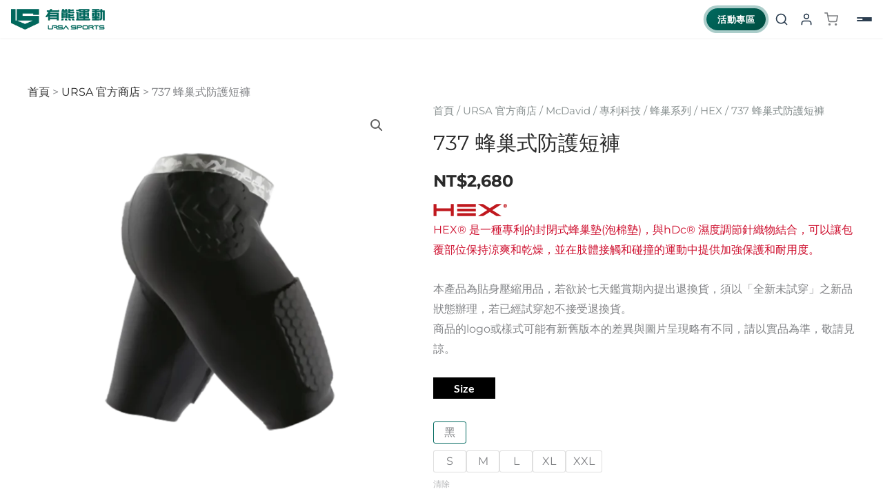

--- FILE ---
content_type: text/html; charset=UTF-8
request_url: https://www.ursasports.com/store/737-hex-thudd-protection-short/
body_size: 78391
content:
<!DOCTYPE html>
<html lang="zh-TW">
<head>
<meta charset="UTF-8">
<meta name="viewport" content="width=device-width, initial-scale=1">
	<link rel="profile" href="https://gmpg.org/xfn/11"> 
	<link rel="preload" href="https://www.ursasports.com/wp-content/astra-local-fonts/lato/S6u9w4BMUTPHh6UVSwiPGQ.woff2" as="font" type="font/woff2" crossorigin><link rel="preload" href="https://www.ursasports.com/wp-content/astra-local-fonts/montserrat/JTUSjIg1_i6t8kCHKm459Wlhyw.woff2" as="font" type="font/woff2" crossorigin><meta name='robots' content='index, follow, max-image-preview:large, max-snippet:-1, max-video-preview:-1' />

	<!-- This site is optimized with the Yoast SEO Premium plugin v26.7 (Yoast SEO v26.7) - https://yoast.com/wordpress/plugins/seo/ -->
	<title>737 蜂巢式防護短褲 - URSA SPORTS 有熊運動</title>
	<meta name="description" content="HEX® 是一種專利的封閉式蜂巢墊(泡棉墊)，與hDc® 濕度調節針織物結合，可以讓包覆部位保持涼爽和乾燥，並在肢體接觸和碰撞的運動中提供加強保護和耐用度。 本產品為貼身壓縮用品，若欲於七天鑑賞期內提出退換貨，須以「全新未試穿」之新品狀態辦理，若已經試穿恕不接受退換貨。 商品的logo或樣式可能有新舊版本的差異與圖片呈現略有不同，請以實品為準，敬請見諒。 Size 測量時腰部放鬆，以確保量出最精確的腰部周長。 Size S M L XL XXL 公分 71.1 - 76.2 76.2 - 86.4 86.4 - 96.5 96.5 - 107 107 - 117 吋 28 - 30 30 - 34 34 - 38 38 - 42 42 - 46" />
	<link rel="canonical" href="https://www.ursasports.com/store/737-hex-thudd-protection-short/" />
	<meta property="og:locale" content="zh_TW" />
	<meta property="og:type" content="product" />
	<meta property="og:title" content="737 蜂巢式防護短褲" />
	<meta property="og:description" content="HEX® 是一種專利的封閉式蜂巢墊(泡棉墊)，與hDc® 濕度調節針織物結合，可以讓包覆部位保持涼爽和乾燥，並在肢體接觸和碰撞的運動中提供加強保護和耐用度。  本產品為貼身壓縮用品，若欲於七天鑑賞期內提出退換貨，須以「全新未試穿」之新品狀態辦理，若已經試穿恕不接受退換貨。 商品的logo或樣式可能有新舊版本的差異與圖片呈現略有不同，請以實品為準，敬請見諒。  Size    測量時腰部放鬆，以確保量出最精確的腰部周長。        Size S M L XL XXL   公分 71.1 - 76.2 76.2 - 86.4 86.4 - 96.5 96.5 - 107 107 - 117   吋 28 - 30 30 - 34 34 - 38 38 - 42 42 - 46" />
	<meta property="og:url" content="https://www.ursasports.com/store/737-hex-thudd-protection-short/" />
	<meta property="og:site_name" content="URSA SPORTS 有熊運動" />
	<meta property="article:modified_time" content="2025-02-12T08:26:12+00:00" />
	<meta property="og:image" content="https://www.ursasports.com/wp-content/uploads/2023/04/thigh_737.webp" />
	<meta property="og:image:width" content="800" />
	<meta property="og:image:height" content="800" />
	<meta property="og:image:type" content="image/webp" />
	<script type="application/ld+json" class="yoast-schema-graph">{"@context":"https://schema.org","@graph":[{"@type":["WebPage","ItemPage"],"@id":"https://www.ursasports.com/store/737-hex-thudd-protection-short/","url":"https://www.ursasports.com/store/737-hex-thudd-protection-short/","name":"737 蜂巢式防護短褲 - URSA SPORTS 有熊運動","isPartOf":{"@id":"https://www.ursasports.com/#website"},"primaryImageOfPage":{"@id":"https://www.ursasports.com/store/737-hex-thudd-protection-short/#primaryimage"},"image":{"@id":"https://www.ursasports.com/store/737-hex-thudd-protection-short/#primaryimage"},"thumbnailUrl":"https://www.ursasports.com/wp-content/uploads/2023/04/thigh_737.webp","breadcrumb":{"@id":"https://www.ursasports.com/store/737-hex-thudd-protection-short/#breadcrumb"},"inLanguage":"zh-TW","potentialAction":{"@type":"BuyAction","target":"https://www.ursasports.com/store/737-hex-thudd-protection-short/"}},{"@type":"ImageObject","inLanguage":"zh-TW","@id":"https://www.ursasports.com/store/737-hex-thudd-protection-short/#primaryimage","url":"https://www.ursasports.com/wp-content/uploads/2023/04/thigh_737.webp","contentUrl":"https://www.ursasports.com/wp-content/uploads/2023/04/thigh_737.webp","width":800,"height":800},{"@type":"BreadcrumbList","@id":"https://www.ursasports.com/store/737-hex-thudd-protection-short/#breadcrumb","itemListElement":[{"@type":"ListItem","position":1,"name":"首頁","item":"https://www.ursasports.com/"},{"@type":"ListItem","position":2,"name":"URSA 官方商店","item":"https://www.ursasports.com/store/"},{"@type":"ListItem","position":3,"name":"737 蜂巢式防護短褲"}]},{"@type":"WebSite","@id":"https://www.ursasports.com/#website","url":"https://www.ursasports.com/","name":"URSA SPORTS 有熊運動","description":"專業護具代理公司，高品質運動型/醫療型護具，針對運動、訓練、復健、旅遊等不同需求提供各式護具商品","publisher":{"@id":"https://www.ursasports.com/#organization"},"alternateName":"URSA Sports 有熊運動","potentialAction":[{"@type":"SearchAction","target":{"@type":"EntryPoint","urlTemplate":"https://www.ursasports.com/?s={search_term_string}"},"query-input":{"@type":"PropertyValueSpecification","valueRequired":true,"valueName":"search_term_string"}}],"inLanguage":"zh-TW"},{"@type":"Organization","@id":"https://www.ursasports.com/#organization","name":"URSA Sports 有熊運動","alternateName":"URSA Sports","url":"https://www.ursasports.com/","logo":{"@type":"ImageObject","inLanguage":"zh-TW","@id":"https://www.ursasports.com/#/schema/logo/image/","url":"https://www.ursasports.com/wp-content/uploads/2023/09/ursasports_logo.png","contentUrl":"https://www.ursasports.com/wp-content/uploads/2023/09/ursasports_logo.png","width":500,"height":500,"caption":"URSA Sports 有熊運動"},"image":{"@id":"https://www.ursasports.com/#/schema/logo/image/"},"sameAs":["https://www.facebook.com/ursasportsbest/","https://www.instagram.com/ursasports/","https://www.youtube.com/channel/UCV3UgmSQ3BdtqzAXF33cGFQ?view_as=subscriber"],"description":"有熊運動（Ursa Sports）是台灣專業運動護具與恢復器材供應商，總代理 McDavid、Hyperice、Shock Doctor 等國內外知名品牌。我們提供護膝、護肘、護踝、Normatec 氣壓按摩靴、Hypervolt 按摩槍等高品質運動防護與恢復產品，滿足運動員、健身愛好者、復健及旅遊需求，幫助安全運動、快速恢復與提升運動表現。","email":"customer@ursasports.com","telephone":"(04)2386-1799"}]}</script>
	<meta property="og:availability" content="instock" />
	<meta property="product:availability" content="instock" />
	<meta property="product:condition" content="new" />
	<!-- / Yoast SEO Premium plugin. -->


<link rel='dns-prefetch' href='//www.googletagmanager.com' />
<style id='wp-img-auto-sizes-contain-inline-css'>
img:is([sizes=auto i],[sizes^="auto," i]){contain-intrinsic-size:3000px 1500px}
/*# sourceURL=wp-img-auto-sizes-contain-inline-css */
</style>

<link rel='stylesheet' id='astra-theme-css-css' href='https://www.ursasports.com/wp-content/themes/astra/assets/css/minified/frontend.min.css?ver=4.12.0' media='all' />
<style id='astra-theme-css-inline-css'>
.ast-no-sidebar .entry-content .alignfull {margin-left: calc( -50vw + 50%);margin-right: calc( -50vw + 50%);max-width: 100vw;width: 100vw;}.ast-no-sidebar .entry-content .alignwide {margin-left: calc(-41vw + 50%);margin-right: calc(-41vw + 50%);max-width: unset;width: unset;}.ast-no-sidebar .entry-content .alignfull .alignfull,.ast-no-sidebar .entry-content .alignfull .alignwide,.ast-no-sidebar .entry-content .alignwide .alignfull,.ast-no-sidebar .entry-content .alignwide .alignwide,.ast-no-sidebar .entry-content .wp-block-column .alignfull,.ast-no-sidebar .entry-content .wp-block-column .alignwide{width: 100%;margin-left: auto;margin-right: auto;}.wp-block-gallery,.blocks-gallery-grid {margin: 0;}.wp-block-separator {max-width: 100px;}.wp-block-separator.is-style-wide,.wp-block-separator.is-style-dots {max-width: none;}.entry-content .has-2-columns .wp-block-column:first-child {padding-right: 10px;}.entry-content .has-2-columns .wp-block-column:last-child {padding-left: 10px;}@media (max-width: 782px) {.entry-content .wp-block-columns .wp-block-column {flex-basis: 100%;}.entry-content .has-2-columns .wp-block-column:first-child {padding-right: 0;}.entry-content .has-2-columns .wp-block-column:last-child {padding-left: 0;}}body .entry-content .wp-block-latest-posts {margin-left: 0;}body .entry-content .wp-block-latest-posts li {list-style: none;}.ast-no-sidebar .ast-container .entry-content .wp-block-latest-posts {margin-left: 0;}.ast-header-break-point .entry-content .alignwide {margin-left: auto;margin-right: auto;}.entry-content .blocks-gallery-item img {margin-bottom: auto;}.wp-block-pullquote {border-top: 4px solid #555d66;border-bottom: 4px solid #555d66;color: #40464d;}:root{--ast-post-nav-space:0;--ast-container-default-xlg-padding:6.67em;--ast-container-default-lg-padding:5.67em;--ast-container-default-slg-padding:4.34em;--ast-container-default-md-padding:3.34em;--ast-container-default-sm-padding:6.67em;--ast-container-default-xs-padding:2.4em;--ast-container-default-xxs-padding:1.4em;--ast-code-block-background:#EEEEEE;--ast-comment-inputs-background:#FAFAFA;--ast-normal-container-width:1200px;--ast-narrow-container-width:750px;--ast-blog-title-font-weight:normal;--ast-blog-meta-weight:inherit;--ast-global-color-primary:var(--ast-global-color-5);--ast-global-color-secondary:var(--ast-global-color-4);--ast-global-color-alternate-background:var(--ast-global-color-7);--ast-global-color-subtle-background:var(--ast-global-color-6);--ast-bg-style-guide:var( --ast-global-color-secondary,--ast-global-color-5 );--ast-shadow-style-guide:0px 0px 4px 0 #00000057;--ast-global-dark-bg-style:#fff;--ast-global-dark-lfs:#fbfbfb;--ast-widget-bg-color:#fafafa;--ast-wc-container-head-bg-color:#fbfbfb;--ast-title-layout-bg:#eeeeee;--ast-search-border-color:#e7e7e7;--ast-lifter-hover-bg:#e6e6e6;--ast-gallery-block-color:#000;--srfm-color-input-label:var(--ast-global-color-2);}html{font-size:100%;}a,.page-title{color:var(--ast-global-color-2);}a:hover,a:focus{color:var(--ast-global-color-0);}body,button,input,select,textarea,.ast-button,.ast-custom-button{font-family:'Montserrat',sans-serif;font-weight:400;font-size:16px;font-size:1rem;}blockquote{color:var(--ast-global-color-3);}h1,h2,h3,h4,h5,h6,.entry-content :where(h1,h2,h3,h4,h5,h6),.entry-content :where(h1,h2,h3,h4,h5,h6) a,.site-title,.site-title a{font-family:'Montserrat',sans-serif;font-weight:700;}.site-title{font-size:35px;font-size:2.1875rem;display:none;}header .custom-logo-link img{max-width:220px;width:220px;}.astra-logo-svg{width:220px;}.site-header .site-description{font-size:15px;font-size:0.9375rem;display:none;}.entry-title{font-size:30px;font-size:1.875rem;}.archive .ast-article-post .ast-article-inner,.blog .ast-article-post .ast-article-inner,.archive .ast-article-post .ast-article-inner:hover,.blog .ast-article-post .ast-article-inner:hover{overflow:hidden;}h1,.entry-content :where(h1),.entry-content :where(h1) a{font-size:66px;font-size:4.125rem;font-family:'Montserrat',sans-serif;line-height:1.4em;}h2,.entry-content :where(h2),.entry-content :where(h2) a{font-size:42px;font-size:2.625rem;font-family:'Montserrat',sans-serif;line-height:1.3em;}h3,.entry-content :where(h3),.entry-content :where(h3) a{font-size:26px;font-size:1.625rem;font-family:'Montserrat',sans-serif;line-height:1.3em;}h4,.entry-content :where(h4),.entry-content :where(h4) a{font-size:20px;font-size:1.25rem;line-height:1.2em;font-family:'Montserrat',sans-serif;}h5,.entry-content :where(h5),.entry-content :where(h5) a{font-size:18px;font-size:1.125rem;line-height:1.2em;font-family:'Montserrat',sans-serif;}h6,.entry-content :where(h6),.entry-content :where(h6) a{font-size:15px;font-size:0.9375rem;line-height:1.25em;font-family:'Montserrat',sans-serif;}::selection{background-color:var(--ast-global-color-0);color:#ffffff;}body,h1,h2,h3,h4,h5,h6,.entry-title a,.entry-content :where(h1,h2,h3,h4,h5,h6),.entry-content :where(h1,h2,h3,h4,h5,h6) a{color:var(--ast-global-color-3);}.tagcloud a:hover,.tagcloud a:focus,.tagcloud a.current-item{color:#ffffff;border-color:var(--ast-global-color-2);background-color:var(--ast-global-color-2);}input:focus,input[type="text"]:focus,input[type="email"]:focus,input[type="url"]:focus,input[type="password"]:focus,input[type="reset"]:focus,input[type="search"]:focus,textarea:focus{border-color:var(--ast-global-color-2);}input[type="radio"]:checked,input[type=reset],input[type="checkbox"]:checked,input[type="checkbox"]:hover:checked,input[type="checkbox"]:focus:checked,input[type=range]::-webkit-slider-thumb{border-color:var(--ast-global-color-2);background-color:var(--ast-global-color-2);box-shadow:none;}.site-footer a:hover + .post-count,.site-footer a:focus + .post-count{background:var(--ast-global-color-2);border-color:var(--ast-global-color-2);}.single .nav-links .nav-previous,.single .nav-links .nav-next{color:var(--ast-global-color-2);}.entry-meta,.entry-meta *{line-height:1.45;color:var(--ast-global-color-2);}.entry-meta a:not(.ast-button):hover,.entry-meta a:not(.ast-button):hover *,.entry-meta a:not(.ast-button):focus,.entry-meta a:not(.ast-button):focus *,.page-links > .page-link,.page-links .page-link:hover,.post-navigation a:hover{color:var(--ast-global-color-0);}#cat option,.secondary .calendar_wrap thead a,.secondary .calendar_wrap thead a:visited{color:var(--ast-global-color-2);}.secondary .calendar_wrap #today,.ast-progress-val span{background:var(--ast-global-color-2);}.secondary a:hover + .post-count,.secondary a:focus + .post-count{background:var(--ast-global-color-2);border-color:var(--ast-global-color-2);}.calendar_wrap #today > a{color:#ffffff;}.page-links .page-link,.single .post-navigation a{color:var(--ast-global-color-2);}.ast-search-menu-icon .search-form button.search-submit{padding:0 4px;}.ast-search-menu-icon form.search-form{padding-right:0;}.ast-search-menu-icon.slide-search input.search-field{width:0;}.ast-header-search .ast-search-menu-icon.ast-dropdown-active .search-form,.ast-header-search .ast-search-menu-icon.ast-dropdown-active .search-field:focus{transition:all 0.2s;}.search-form input.search-field:focus{outline:none;}.widget-title,.widget .wp-block-heading{font-size:22px;font-size:1.375rem;color:var(--ast-global-color-3);}.single .ast-author-details .author-title{color:var(--ast-global-color-0);}.ast-search-menu-icon.slide-search a:focus-visible:focus-visible,.astra-search-icon:focus-visible,#close:focus-visible,a:focus-visible,.ast-menu-toggle:focus-visible,.site .skip-link:focus-visible,.wp-block-loginout input:focus-visible,.wp-block-search.wp-block-search__button-inside .wp-block-search__inside-wrapper,.ast-header-navigation-arrow:focus-visible,.woocommerce .wc-proceed-to-checkout > .checkout-button:focus-visible,.woocommerce .woocommerce-MyAccount-navigation ul li a:focus-visible,.ast-orders-table__row .ast-orders-table__cell:focus-visible,.woocommerce .woocommerce-order-details .order-again > .button:focus-visible,.woocommerce .woocommerce-message a.button.wc-forward:focus-visible,.woocommerce #minus_qty:focus-visible,.woocommerce #plus_qty:focus-visible,a#ast-apply-coupon:focus-visible,.woocommerce .woocommerce-info a:focus-visible,.woocommerce .astra-shop-summary-wrap a:focus-visible,.woocommerce a.wc-forward:focus-visible,#ast-apply-coupon:focus-visible,.woocommerce-js .woocommerce-mini-cart-item a.remove:focus-visible,#close:focus-visible,.button.search-submit:focus-visible,#search_submit:focus,.normal-search:focus-visible,.ast-header-account-wrap:focus-visible,.woocommerce .ast-on-card-button.ast-quick-view-trigger:focus,.astra-cart-drawer-close:focus,.ast-single-variation:focus,.ast-woocommerce-product-gallery__image:focus,.ast-button:focus,.woocommerce-product-gallery--with-images [data-controls="prev"]:focus-visible,.woocommerce-product-gallery--with-images [data-controls="next"]:focus-visible,.ast-builder-button-wrap:has(.ast-custom-button-link:focus),.ast-builder-button-wrap .ast-custom-button-link:focus{outline-style:dotted;outline-color:inherit;outline-width:thin;}input:focus,input[type="text"]:focus,input[type="email"]:focus,input[type="url"]:focus,input[type="password"]:focus,input[type="reset"]:focus,input[type="search"]:focus,input[type="number"]:focus,textarea:focus,.wp-block-search__input:focus,[data-section="section-header-mobile-trigger"] .ast-button-wrap .ast-mobile-menu-trigger-minimal:focus,.ast-mobile-popup-drawer.active .menu-toggle-close:focus,.woocommerce-ordering select.orderby:focus,#ast-scroll-top:focus,#coupon_code:focus,.woocommerce-page #comment:focus,.woocommerce #reviews #respond input#submit:focus,.woocommerce a.add_to_cart_button:focus,.woocommerce .button.single_add_to_cart_button:focus,.woocommerce .woocommerce-cart-form button:focus,.woocommerce .woocommerce-cart-form__cart-item .quantity .qty:focus,.woocommerce .woocommerce-billing-fields .woocommerce-billing-fields__field-wrapper .woocommerce-input-wrapper > .input-text:focus,.woocommerce #order_comments:focus,.woocommerce #place_order:focus,.woocommerce .woocommerce-address-fields .woocommerce-address-fields__field-wrapper .woocommerce-input-wrapper > .input-text:focus,.woocommerce .woocommerce-MyAccount-content form button:focus,.woocommerce .woocommerce-MyAccount-content .woocommerce-EditAccountForm .woocommerce-form-row .woocommerce-Input.input-text:focus,.woocommerce .ast-woocommerce-container .woocommerce-pagination ul.page-numbers li a:focus,body #content .woocommerce form .form-row .select2-container--default .select2-selection--single:focus,#ast-coupon-code:focus,.woocommerce.woocommerce-js .quantity input[type=number]:focus,.woocommerce-js .woocommerce-mini-cart-item .quantity input[type=number]:focus,.woocommerce p#ast-coupon-trigger:focus{border-style:dotted;border-color:inherit;border-width:thin;}input{outline:none;}.woocommerce-js input[type=text]:focus,.woocommerce-js input[type=email]:focus,.woocommerce-js textarea:focus,input[type=number]:focus,.comments-area textarea#comment:focus,.comments-area textarea#comment:active,.comments-area .ast-comment-formwrap input[type="text"]:focus,.comments-area .ast-comment-formwrap input[type="text"]:active{outline-style:unset;outline-color:inherit;outline-width:thin;}.site-logo-img img{ transition:all 0.2s linear;}body .ast-oembed-container *{position:absolute;top:0;width:100%;height:100%;left:0;}body .wp-block-embed-pocket-casts .ast-oembed-container *{position:unset;}.ast-single-post-featured-section + article {margin-top: 2em;}.site-content .ast-single-post-featured-section img {width: 100%;overflow: hidden;object-fit: cover;}.site > .ast-single-related-posts-container {margin-top: 0;}@media (min-width: 922px) {.ast-desktop .ast-container--narrow {max-width: var(--ast-narrow-container-width);margin: 0 auto;}}@media (max-width:921.9px){#ast-desktop-header{display:none;}}@media (min-width:922px){#ast-mobile-header{display:none;}}@media( max-width: 420px ) {.single .nav-links .nav-previous,.single .nav-links .nav-next {width: 100%;text-align: center;}}.wp-block-buttons.aligncenter{justify-content:center;}@media (max-width:782px){.entry-content .wp-block-columns .wp-block-column{margin-left:0px;}}.wp-block-image.aligncenter{margin-left:auto;margin-right:auto;}.wp-block-table.aligncenter{margin-left:auto;margin-right:auto;}.wp-block-buttons .wp-block-button.is-style-outline .wp-block-button__link.wp-element-button,.ast-outline-button,.wp-block-uagb-buttons-child .uagb-buttons-repeater.ast-outline-button{border-top-width:2px;border-right-width:2px;border-bottom-width:2px;border-left-width:2px;font-family:'Lato',sans-serif;font-weight:700;font-size:14px;font-size:0.875rem;line-height:1em;border-top-left-radius:0px;border-top-right-radius:0px;border-bottom-right-radius:0px;border-bottom-left-radius:0px;}.wp-block-button .wp-block-button__link.wp-element-button.is-style-outline:not(.has-background),.wp-block-button.is-style-outline>.wp-block-button__link.wp-element-button:not(.has-background),.ast-outline-button{background-color:transparent;}.entry-content[data-ast-blocks-layout] > figure{margin-bottom:1em;}.elementor-widget-container .elementor-loop-container .e-loop-item[data-elementor-type="loop-item"]{width:100%;}@media (max-width:921px){.ast-left-sidebar #content > .ast-container{display:flex;flex-direction:column-reverse;width:100%;}.ast-separate-container .ast-article-post,.ast-separate-container .ast-article-single{padding:1.5em 2.14em;}.ast-author-box img.avatar{margin:20px 0 0 0;}}@media (min-width:922px){.ast-separate-container.ast-right-sidebar #primary,.ast-separate-container.ast-left-sidebar #primary{border:0;}.search-no-results.ast-separate-container #primary{margin-bottom:4em;}}.elementor-widget-button .elementor-button{border-style:solid;text-decoration:none;border-top-width:0px;border-right-width:0px;border-left-width:0px;border-bottom-width:0px;}body .elementor-button.elementor-size-sm,body .elementor-button.elementor-size-xs,body .elementor-button.elementor-size-md,body .elementor-button.elementor-size-lg,body .elementor-button.elementor-size-xl,body .elementor-button{border-top-left-radius:3px;border-top-right-radius:3px;border-bottom-right-radius:3px;border-bottom-left-radius:3px;padding-top:10px;padding-right:20px;padding-bottom:10px;padding-left:20px;}.elementor-widget-button .elementor-button{border-color:var(--ast-global-color-0);background-color:var(--ast-global-color-0);}.elementor-widget-button .elementor-button:hover,.elementor-widget-button .elementor-button:focus{color:#ffffff;background-color:var(--ast-global-color-0);border-color:var(--ast-global-color-0);}.wp-block-button .wp-block-button__link ,.elementor-widget-button .elementor-button,.elementor-widget-button .elementor-button:visited{color:#ffffff;}.elementor-widget-button .elementor-button{font-family:'Lato',sans-serif;font-weight:700;font-size:14px;font-size:0.875rem;line-height:1em;text-transform:uppercase;letter-spacing:1px;}body .elementor-button.elementor-size-sm,body .elementor-button.elementor-size-xs,body .elementor-button.elementor-size-md,body .elementor-button.elementor-size-lg,body .elementor-button.elementor-size-xl,body .elementor-button{font-size:14px;font-size:0.875rem;}.wp-block-button .wp-block-button__link:hover,.wp-block-button .wp-block-button__link:focus{color:#ffffff;background-color:var(--ast-global-color-0);border-color:var(--ast-global-color-0);}.elementor-widget-heading h1.elementor-heading-title{line-height:1.4em;}.elementor-widget-heading h2.elementor-heading-title{line-height:1.3em;}.elementor-widget-heading h3.elementor-heading-title{line-height:1.3em;}.elementor-widget-heading h4.elementor-heading-title{line-height:1.2em;}.elementor-widget-heading h5.elementor-heading-title{line-height:1.2em;}.elementor-widget-heading h6.elementor-heading-title{line-height:1.25em;}.wp-block-button .wp-block-button__link{border-style:solid;border-top-width:0px;border-right-width:0px;border-left-width:0px;border-bottom-width:0px;border-color:var(--ast-global-color-0);background-color:var(--ast-global-color-0);color:#ffffff;font-family:'Lato',sans-serif;font-weight:700;line-height:1em;text-transform:uppercase;letter-spacing:1px;font-size:14px;font-size:0.875rem;border-top-left-radius:3px;border-top-right-radius:3px;border-bottom-right-radius:3px;border-bottom-left-radius:3px;padding-top:10px;padding-right:20px;padding-bottom:10px;padding-left:20px;}.menu-toggle,button,.ast-button,.ast-custom-button,.button,input#submit,input[type="button"],input[type="submit"],input[type="reset"]{border-style:solid;border-top-width:0px;border-right-width:0px;border-left-width:0px;border-bottom-width:0px;color:#ffffff;border-color:var(--ast-global-color-0);background-color:var(--ast-global-color-0);padding-top:10px;padding-right:20px;padding-bottom:10px;padding-left:20px;font-family:'Lato',sans-serif;font-weight:700;font-size:14px;font-size:0.875rem;line-height:1em;text-transform:uppercase;letter-spacing:1px;border-top-left-radius:3px;border-top-right-radius:3px;border-bottom-right-radius:3px;border-bottom-left-radius:3px;}button:focus,.menu-toggle:hover,button:hover,.ast-button:hover,.ast-custom-button:hover .button:hover,.ast-custom-button:hover ,input[type=reset]:hover,input[type=reset]:focus,input#submit:hover,input#submit:focus,input[type="button"]:hover,input[type="button"]:focus,input[type="submit"]:hover,input[type="submit"]:focus{color:#ffffff;background-color:var(--ast-global-color-0);border-color:var(--ast-global-color-0);}@media (max-width:921px){.ast-mobile-header-stack .main-header-bar .ast-search-menu-icon{display:inline-block;}.ast-header-break-point.ast-header-custom-item-outside .ast-mobile-header-stack .main-header-bar .ast-search-icon{margin:0;}.ast-comment-avatar-wrap img{max-width:2.5em;}.ast-comment-meta{padding:0 1.8888em 1.3333em;}.ast-separate-container .ast-comment-list li.depth-1{padding:1.5em 2.14em;}.ast-separate-container .comment-respond{padding:2em 2.14em;}}@media (min-width:544px){.ast-container{max-width:100%;}}@media (max-width:544px){.ast-separate-container .ast-article-post,.ast-separate-container .ast-article-single,.ast-separate-container .comments-title,.ast-separate-container .ast-archive-description{padding:1.5em 1em;}.ast-separate-container #content .ast-container{padding-left:0.54em;padding-right:0.54em;}.ast-separate-container .ast-comment-list .bypostauthor{padding:.5em;}.ast-search-menu-icon.ast-dropdown-active .search-field{width:170px;}}@media (max-width:921px){.ast-header-break-point .ast-search-menu-icon.slide-search .search-form{right:0;}.ast-header-break-point .ast-mobile-header-stack .ast-search-menu-icon.slide-search .search-form{right:-1em;}} #ast-mobile-header .ast-site-header-cart-li a{pointer-events:none;}body,.ast-separate-container{background-color:#ffffff;background-image:none;}.ast-no-sidebar.ast-separate-container .entry-content .alignfull {margin-left: -6.67em;margin-right: -6.67em;width: auto;}@media (max-width: 1200px) {.ast-no-sidebar.ast-separate-container .entry-content .alignfull {margin-left: -2.4em;margin-right: -2.4em;}}@media (max-width: 768px) {.ast-no-sidebar.ast-separate-container .entry-content .alignfull {margin-left: -2.14em;margin-right: -2.14em;}}@media (max-width: 544px) {.ast-no-sidebar.ast-separate-container .entry-content .alignfull {margin-left: -1em;margin-right: -1em;}}.ast-no-sidebar.ast-separate-container .entry-content .alignwide {margin-left: -20px;margin-right: -20px;}.ast-no-sidebar.ast-separate-container .entry-content .wp-block-column .alignfull,.ast-no-sidebar.ast-separate-container .entry-content .wp-block-column .alignwide {margin-left: auto;margin-right: auto;width: 100%;}@media (max-width:921px){.site-title{display:none;}.site-header .site-description{display:none;}h1,.entry-content :where(h1),.entry-content :where(h1) a{font-size:50px;}h2,.entry-content :where(h2),.entry-content :where(h2) a{font-size:25px;}h3,.entry-content :where(h3),.entry-content :where(h3) a{font-size:20px;}.astra-logo-svg{width:125px;}header .custom-logo-link img,.ast-header-break-point .site-logo-img .custom-mobile-logo-link img{max-width:125px;width:125px;}}@media (max-width:544px){.site-title{display:none;}.site-header .site-description{display:none;}h1,.entry-content :where(h1),.entry-content :where(h1) a{font-size:30px;}h2,.entry-content :where(h2),.entry-content :where(h2) a{font-size:25px;}h3,.entry-content :where(h3),.entry-content :where(h3) a{font-size:20px;}header .custom-logo-link img,.ast-header-break-point .site-branding img,.ast-header-break-point .custom-logo-link img{max-width:100px;width:100px;}.astra-logo-svg{width:100px;}.ast-header-break-point .site-logo-img .custom-mobile-logo-link img{max-width:100px;}}@media (max-width:921px){html{font-size:91.2%;}}@media (max-width:544px){html{font-size:91.2%;}}@media (min-width:922px){.ast-container{max-width:1240px;}}@font-face {font-family: "Astra";src: url(https://www.ursasports.com/wp-content/themes/astra/assets/fonts/astra.woff) format("woff"),url(https://www.ursasports.com/wp-content/themes/astra/assets/fonts/astra.ttf) format("truetype"),url(https://www.ursasports.com/wp-content/themes/astra/assets/fonts/astra.svg#astra) format("svg");font-weight: normal;font-style: normal;font-display: fallback;}@media (min-width:922px){.main-header-menu .sub-menu .menu-item.ast-left-align-sub-menu:hover > .sub-menu,.main-header-menu .sub-menu .menu-item.ast-left-align-sub-menu.focus > .sub-menu{margin-left:-2px;}}.site .comments-area{padding-bottom:3em;}.astra-icon-down_arrow::after {content: "\e900";font-family: Astra;}.astra-icon-close::after {content: "\e5cd";font-family: Astra;}.astra-icon-drag_handle::after {content: "\e25d";font-family: Astra;}.astra-icon-format_align_justify::after {content: "\e235";font-family: Astra;}.astra-icon-menu::after {content: "\e5d2";font-family: Astra;}.astra-icon-reorder::after {content: "\e8fe";font-family: Astra;}.astra-icon-search::after {content: "\e8b6";font-family: Astra;}.astra-icon-zoom_in::after {content: "\e56b";font-family: Astra;}.astra-icon-check-circle::after {content: "\e901";font-family: Astra;}.astra-icon-shopping-cart::after {content: "\f07a";font-family: Astra;}.astra-icon-shopping-bag::after {content: "\f290";font-family: Astra;}.astra-icon-shopping-basket::after {content: "\f291";font-family: Astra;}.astra-icon-circle-o::after {content: "\e903";font-family: Astra;}.astra-icon-certificate::after {content: "\e902";font-family: Astra;}blockquote {padding: 1.2em;}:root .has-ast-global-color-0-color{color:var(--ast-global-color-0);}:root .has-ast-global-color-0-background-color{background-color:var(--ast-global-color-0);}:root .wp-block-button .has-ast-global-color-0-color{color:var(--ast-global-color-0);}:root .wp-block-button .has-ast-global-color-0-background-color{background-color:var(--ast-global-color-0);}:root .has-ast-global-color-1-color{color:var(--ast-global-color-1);}:root .has-ast-global-color-1-background-color{background-color:var(--ast-global-color-1);}:root .wp-block-button .has-ast-global-color-1-color{color:var(--ast-global-color-1);}:root .wp-block-button .has-ast-global-color-1-background-color{background-color:var(--ast-global-color-1);}:root .has-ast-global-color-2-color{color:var(--ast-global-color-2);}:root .has-ast-global-color-2-background-color{background-color:var(--ast-global-color-2);}:root .wp-block-button .has-ast-global-color-2-color{color:var(--ast-global-color-2);}:root .wp-block-button .has-ast-global-color-2-background-color{background-color:var(--ast-global-color-2);}:root .has-ast-global-color-3-color{color:var(--ast-global-color-3);}:root .has-ast-global-color-3-background-color{background-color:var(--ast-global-color-3);}:root .wp-block-button .has-ast-global-color-3-color{color:var(--ast-global-color-3);}:root .wp-block-button .has-ast-global-color-3-background-color{background-color:var(--ast-global-color-3);}:root .has-ast-global-color-4-color{color:var(--ast-global-color-4);}:root .has-ast-global-color-4-background-color{background-color:var(--ast-global-color-4);}:root .wp-block-button .has-ast-global-color-4-color{color:var(--ast-global-color-4);}:root .wp-block-button .has-ast-global-color-4-background-color{background-color:var(--ast-global-color-4);}:root .has-ast-global-color-5-color{color:var(--ast-global-color-5);}:root .has-ast-global-color-5-background-color{background-color:var(--ast-global-color-5);}:root .wp-block-button .has-ast-global-color-5-color{color:var(--ast-global-color-5);}:root .wp-block-button .has-ast-global-color-5-background-color{background-color:var(--ast-global-color-5);}:root .has-ast-global-color-6-color{color:var(--ast-global-color-6);}:root .has-ast-global-color-6-background-color{background-color:var(--ast-global-color-6);}:root .wp-block-button .has-ast-global-color-6-color{color:var(--ast-global-color-6);}:root .wp-block-button .has-ast-global-color-6-background-color{background-color:var(--ast-global-color-6);}:root .has-ast-global-color-7-color{color:var(--ast-global-color-7);}:root .has-ast-global-color-7-background-color{background-color:var(--ast-global-color-7);}:root .wp-block-button .has-ast-global-color-7-color{color:var(--ast-global-color-7);}:root .wp-block-button .has-ast-global-color-7-background-color{background-color:var(--ast-global-color-7);}:root .has-ast-global-color-8-color{color:var(--ast-global-color-8);}:root .has-ast-global-color-8-background-color{background-color:var(--ast-global-color-8);}:root .wp-block-button .has-ast-global-color-8-color{color:var(--ast-global-color-8);}:root .wp-block-button .has-ast-global-color-8-background-color{background-color:var(--ast-global-color-8);}:root{--ast-global-color-0:#00695f;--ast-global-color-1:#0b4b45;--ast-global-color-2:#2a2a2a;--ast-global-color-3:#616161;--ast-global-color-4:#fefefe;--ast-global-color-5:#ffffff;--ast-global-color-6:#000000;--ast-global-color-7:#f85959;--ast-global-color-8:#F6F7F8;}:root {--ast-border-color : rgba(97,97,97,0.48);}.ast-breadcrumbs .trail-browse,.ast-breadcrumbs .trail-items,.ast-breadcrumbs .trail-items li{display:inline-block;margin:0;padding:0;border:none;background:inherit;text-indent:0;text-decoration:none;}.ast-breadcrumbs .trail-browse{font-size:inherit;font-style:inherit;font-weight:inherit;color:inherit;}.ast-breadcrumbs .trail-items{list-style:none;}.trail-items li::after{padding:0 0.3em;content:"\00bb";}.trail-items li:last-of-type::after{display:none;}h1,h2,h3,h4,h5,h6,.entry-content :where(h1,h2,h3,h4,h5,h6){color:var(--ast-global-color-2);}@media (max-width:921px){.ast-builder-grid-row-container.ast-builder-grid-row-tablet-3-firstrow .ast-builder-grid-row > *:first-child,.ast-builder-grid-row-container.ast-builder-grid-row-tablet-3-lastrow .ast-builder-grid-row > *:last-child{grid-column:1 / -1;}}@media (max-width:544px){.ast-builder-grid-row-container.ast-builder-grid-row-mobile-3-firstrow .ast-builder-grid-row > *:first-child,.ast-builder-grid-row-container.ast-builder-grid-row-mobile-3-lastrow .ast-builder-grid-row > *:last-child{grid-column:1 / -1;}}.ast-header-break-point .ast-has-mobile-header-logo .custom-logo-link,.ast-header-break-point .wp-block-site-logo .custom-logo-link,.ast-desktop .wp-block-site-logo .custom-mobile-logo-link {display: none;}.ast-header-break-point .ast-has-mobile-header-logo .custom-mobile-logo-link {display: inline-block;}.ast-header-break-point.ast-mobile-inherit-site-logo .ast-has-mobile-header-logo .custom-logo-link,.ast-header-break-point.ast-mobile-inherit-site-logo .ast-has-mobile-header-logo .astra-logo-svg {display: block;}.ast-builder-layout-element .ast-site-identity{margin-top:0px;margin-bottom:0px;margin-left:0px;margin-right:0px;}@media (max-width:544px){.ast-builder-layout-element .ast-site-identity{margin-top:0px;margin-bottom:0px;margin-left:10px;margin-right:0px;}}.ast-builder-layout-element[data-section="title_tagline"]{display:flex;}@media (max-width:921px){.ast-header-break-point .ast-builder-layout-element[data-section="title_tagline"]{display:flex;}}@media (max-width:544px){.ast-header-break-point .ast-builder-layout-element[data-section="title_tagline"]{display:flex;}}[data-section*="section-hb-button-"] .menu-link{display:none;}.ast-header-button-1 .ast-custom-button{background:var(--ast-global-color-0);border-top-left-radius:20px;border-top-right-radius:20px;border-bottom-right-radius:20px;border-bottom-left-radius:20px;}.ast-header-button-1[data-section*="section-hb-button-"] .ast-builder-button-wrap .ast-custom-button{padding-top:8px;padding-bottom:8px;padding-left:20px;padding-right:20px;}.ast-header-button-1[data-section="section-hb-button-1"]{display:flex;}@media (max-width:921px){.ast-header-break-point .ast-header-button-1[data-section="section-hb-button-1"]{display:flex;}}@media (max-width:544px){.ast-header-break-point .ast-header-button-1[data-section="section-hb-button-1"]{display:flex;}}.ast-builder-menu-1{font-family:inherit;font-weight:400;text-transform:capitalize;}.ast-builder-menu-1 .menu-item > .menu-link{font-size:0.9em;color:var(--ast-global-color-2);text-decoration:initial;letter-spacing:2px;}.ast-builder-menu-1 .menu-item > .ast-menu-toggle{color:var(--ast-global-color-2);}.ast-builder-menu-1 .menu-item:hover > .menu-link,.ast-builder-menu-1 .inline-on-mobile .menu-item:hover > .ast-menu-toggle{color:var(--ast-global-color-2);}.ast-builder-menu-1 .menu-item:hover > .ast-menu-toggle{color:var(--ast-global-color-2);}.ast-builder-menu-1 .menu-item.current-menu-item > .menu-link,.ast-builder-menu-1 .inline-on-mobile .menu-item.current-menu-item > .ast-menu-toggle,.ast-builder-menu-1 .current-menu-ancestor > .menu-link{color:var(--ast-global-color-2);}.ast-builder-menu-1 .menu-item.current-menu-item > .ast-menu-toggle{color:var(--ast-global-color-2);}.ast-builder-menu-1 .sub-menu,.ast-builder-menu-1 .inline-on-mobile .sub-menu{border-top-width:0px;border-bottom-width:0px;border-right-width:0px;border-left-width:0px;border-color:rgba(222,222,222,0);border-style:solid;}.ast-builder-menu-1 .sub-menu .sub-menu{top:0px;}.ast-builder-menu-1 .main-header-menu > .menu-item > .sub-menu,.ast-builder-menu-1 .main-header-menu > .menu-item > .astra-full-megamenu-wrapper{margin-top:0px;}.ast-desktop .ast-builder-menu-1 .main-header-menu > .menu-item > .sub-menu:before,.ast-desktop .ast-builder-menu-1 .main-header-menu > .menu-item > .astra-full-megamenu-wrapper:before{height:calc( 0px + 0px + 5px );}.ast-desktop .ast-builder-menu-1 .menu-item .sub-menu .menu-link{border-style:none;}@media (max-width:921px){.ast-header-break-point .ast-builder-menu-1 .main-header-menu .menu-item > .menu-link{padding-top:10px;padding-bottom:10px;padding-left:25px;padding-right:25px;}.ast-builder-menu-1 .main-header-menu .menu-item > .menu-link{color:var(--ast-global-color-2);}.ast-builder-menu-1 .menu-item > .ast-menu-toggle{color:var(--ast-global-color-2);}.ast-builder-menu-1 .menu-item:hover > .menu-link,.ast-builder-menu-1 .inline-on-mobile .menu-item:hover > .ast-menu-toggle{color:var(--ast-global-color-1);background:var(--ast-global-color-4);}.ast-builder-menu-1 .menu-item:hover > .ast-menu-toggle{color:var(--ast-global-color-1);}.ast-builder-menu-1 .menu-item.current-menu-item > .menu-link,.ast-builder-menu-1 .inline-on-mobile .menu-item.current-menu-item > .ast-menu-toggle,.ast-builder-menu-1 .current-menu-ancestor > .menu-link,.ast-builder-menu-1 .current-menu-ancestor > .ast-menu-toggle{color:var(--ast-global-color-1);background:var(--ast-global-color-4);}.ast-builder-menu-1 .menu-item.current-menu-item > .ast-menu-toggle{color:var(--ast-global-color-1);}.ast-header-break-point .ast-builder-menu-1 .menu-item.menu-item-has-children > .ast-menu-toggle{top:10px;right:calc( 25px - 0.907em );}.ast-builder-menu-1 .inline-on-mobile .menu-item.menu-item-has-children > .ast-menu-toggle{right:-15px;}.ast-builder-menu-1 .menu-item-has-children > .menu-link:after{content:unset;}.ast-builder-menu-1 .main-header-menu > .menu-item > .sub-menu,.ast-builder-menu-1 .main-header-menu > .menu-item > .astra-full-megamenu-wrapper{margin-top:0;}.ast-builder-menu-1 .main-header-menu,.ast-builder-menu-1 .main-header-menu .sub-menu{background-color:var(--ast-global-color-4);background-image:none;}}@media (max-width:544px){.ast-header-break-point .ast-builder-menu-1 .main-header-menu .menu-item > .menu-link{padding-top:15px;padding-bottom:15px;padding-left:30px;padding-right:30px;}.ast-header-break-point .ast-builder-menu-1 .menu-item.menu-item-has-children > .ast-menu-toggle{top:15px;right:calc( 30px - 0.907em );}.ast-builder-menu-1 .main-header-menu,.ast-header-break-point .ast-builder-menu-1 .main-header-menu{margin-top:25px;margin-bottom:0px;margin-left:0px;margin-right:0px;}.ast-builder-menu-1 .main-header-menu > .menu-item > .sub-menu,.ast-builder-menu-1 .main-header-menu > .menu-item > .astra-full-megamenu-wrapper{margin-top:0;}}.ast-builder-menu-1{display:flex;}@media (max-width:921px){.ast-header-break-point .ast-builder-menu-1{display:flex;}}@media (max-width:544px){.ast-header-break-point .ast-builder-menu-1{display:flex;}}.ast-desktop .ast-menu-hover-style-underline > .menu-item > .menu-link:before,.ast-desktop .ast-menu-hover-style-overline > .menu-item > .menu-link:before {content: "";position: absolute;width: 100%;right: 50%;height: 1px;background-color: transparent;transform: scale(0,0) translate(-50%,0);transition: transform .3s ease-in-out,color .0s ease-in-out;}.ast-desktop .ast-menu-hover-style-underline > .menu-item:hover > .menu-link:before,.ast-desktop .ast-menu-hover-style-overline > .menu-item:hover > .menu-link:before {width: calc(100% - 1.2em);background-color: currentColor;transform: scale(1,1) translate(50%,0);}.ast-desktop .ast-menu-hover-style-underline > .menu-item > .menu-link:before {bottom: 0;}.ast-desktop .ast-menu-hover-style-overline > .menu-item > .menu-link:before {top: 0;}.ast-desktop .ast-menu-hover-style-zoom > .menu-item > .menu-link:hover {transition: all .3s ease;transform: scale(1.2);}.ast-builder-html-element img.alignnone{display:inline-block;}.ast-builder-html-element p:first-child{margin-top:0;}.ast-builder-html-element p:last-child{margin-bottom:0;}.ast-header-break-point .main-header-bar .ast-builder-html-element{line-height:1.85714285714286;}.ast-header-html-3 .ast-builder-html-element{font-size:15px;font-size:0.9375rem;}.ast-header-html-3{font-size:15px;font-size:0.9375rem;}.ast-header-html-3{display:flex;}@media (max-width:921px){.ast-header-break-point .ast-header-html-3{display:flex;}}@media (max-width:544px){.ast-header-break-point .ast-header-html-3{display:flex;}}.main-header-bar .main-header-bar-navigation .ast-search-icon {display: block;z-index: 4;position: relative;}.ast-search-icon .ast-icon {z-index: 4;}.ast-search-icon {z-index: 4;position: relative;line-height: normal;}.main-header-bar .ast-search-menu-icon .search-form {background-color: #ffffff;}.ast-search-menu-icon.ast-dropdown-active.slide-search .search-form {visibility: visible;opacity: 1;}.ast-search-menu-icon .search-form {border: 1px solid var(--ast-search-border-color);line-height: normal;padding: 0 3em 0 0;border-radius: 2px;display: inline-block;-webkit-backface-visibility: hidden;backface-visibility: hidden;position: relative;color: inherit;background-color: #fff;}.ast-search-menu-icon .astra-search-icon {-js-display: flex;display: flex;line-height: normal;}.ast-search-menu-icon .astra-search-icon:focus {outline: none;}.ast-search-menu-icon .search-field {border: none;background-color: transparent;transition: all .3s;border-radius: inherit;color: inherit;font-size: inherit;width: 0;color: #757575;}.ast-search-menu-icon .search-submit {display: none;background: none;border: none;font-size: 1.3em;color: #757575;}.ast-search-menu-icon.ast-dropdown-active {visibility: visible;opacity: 1;position: relative;}.ast-search-menu-icon.ast-dropdown-active .search-field,.ast-dropdown-active.ast-search-menu-icon.slide-search input.search-field {width: 235px;}.ast-header-search .ast-search-menu-icon.slide-search .search-form,.ast-header-search .ast-search-menu-icon.ast-inline-search .search-form {-js-display: flex;display: flex;align-items: center;}.ast-search-menu-icon.ast-inline-search .search-field {width : 100%;padding : 0.60em;padding-right : 5.5em;transition: all 0.2s;}.site-header-section-left .ast-search-menu-icon.slide-search .search-form {padding-left: 2em;padding-right: unset;left: -1em;right: unset;}.site-header-section-left .ast-search-menu-icon.slide-search .search-form .search-field {margin-right: unset;}.ast-search-menu-icon.slide-search .search-form {-webkit-backface-visibility: visible;backface-visibility: visible;visibility: hidden;opacity: 0;transition: all .2s;position: absolute;z-index: 3;right: -1em;top: 50%;transform: translateY(-50%);}.ast-header-search .ast-search-menu-icon .search-form .search-field:-ms-input-placeholder,.ast-header-search .ast-search-menu-icon .search-form .search-field:-ms-input-placeholder{opacity:0.5;}.ast-header-search .ast-search-menu-icon.slide-search .search-form,.ast-header-search .ast-search-menu-icon.ast-inline-search .search-form{-js-display:flex;display:flex;align-items:center;}.ast-builder-layout-element.ast-header-search{height:auto;}.ast-header-search .astra-search-icon{font-size:24px;}.ast-search-menu-icon{z-index:5;}@media (max-width:921px){.ast-header-search .astra-search-icon{font-size:18px;}.ast-mobile-header-content .ast-header-search .ast-search-menu-icon .search-form{overflow:visible;}}@media (max-width:544px){.ast-header-search .astra-search-icon{font-size:18px;}}.ast-header-search{display:flex;}@media (max-width:921px){.ast-header-break-point .ast-header-search{display:flex;}}@media (max-width:544px){.ast-header-break-point .ast-header-search{display:flex;}}.ast-header-account-type-icon{-js-display:inline-flex;display:inline-flex;align-self:center;vertical-align:middle;}.ast-header-account-type-avatar .avatar{display:inline;border-radius:100%;max-width:100%;}.as.site-header-focus-item.ast-header-account:hover > .customize-partial-edit-shortcut{opacity:0;}.site-header-focus-item.ast-header-account:hover > * > .customize-partial-edit-shortcut{opacity:1;}.ast-header-account-wrap .ast-header-account-type-icon .ahfb-svg-iconset svg path:not( .ast-hf-account-unfill ),.ast-header-account-wrap .ast-header-account-type-icon .ahfb-svg-iconset svg circle{fill:var(--ast-global-color-2);}.ast-mobile-popup-content .ast-header-account-wrap .ast-header-account-type-icon .ahfb-svg-iconset svg path:not( .ast-hf-account-unfill ),.ast-mobile-popup-content .ast-header-account-wrap .ast-header-account-type-icon .ahfb-svg-iconset svg circle{fill:var(--ast-global-color-2);}.ast-header-account-wrap .ast-header-account-type-icon .ahfb-svg-iconset svg{height:28px;width:28px;}.ast-header-account-wrap .ast-header-account-type-avatar .avatar{width:38px;}.ast-header-account-wrap .ast-header-account-text{color:#afafaf;}@media (max-width:921px){.ast-header-account-wrap .ast-header-account-type-icon .ahfb-svg-iconset svg{height:34px;width:34px;}.ast-header-account-wrap .ast-header-account-type-avatar .avatar{width:40px;}.ast-header-account-wrap{margin-top:5px;margin-bottom:5px;margin-left:5px;margin-right:5px;}}@media (max-width:544px){.ast-header-account-wrap .ast-header-account-type-icon .ahfb-svg-iconset svg{height:34px;width:34px;}.ast-header-account-wrap .ast-header-account-type-avatar .avatar{width:20px;}}.ast-header-account-wrap .ast-header-account-text{font-size:14px;font-size:0.875rem;}@media (max-width:921px){.ast-header-account-wrap .ast-header-account-text{font-size:16px;font-size:1rem;}}@media (max-width:544px){.ast-header-account-wrap .ast-header-account-text{font-size:14px;font-size:0.875rem;}}.ast-header-account-wrap{display:flex;}@media (max-width:921px){.ast-header-break-point .ast-header-account-wrap{display:flex;}}@media (max-width:544px){.ast-header-break-point .ast-header-account-wrap{display:flex;}}.site-below-footer-wrap{padding-top:20px;padding-bottom:20px;}.site-below-footer-wrap[data-section="section-below-footer-builder"]{background-color:var(--ast-global-color-4);background-image:none;min-height:40px;}.site-below-footer-wrap[data-section="section-below-footer-builder"] .ast-builder-grid-row{grid-column-gap:0px;max-width:1200px;min-height:40px;margin-left:auto;margin-right:auto;}.site-below-footer-wrap[data-section="section-below-footer-builder"] .ast-builder-grid-row,.site-below-footer-wrap[data-section="section-below-footer-builder"] .site-footer-section{align-items:center;}.site-below-footer-wrap[data-section="section-below-footer-builder"].ast-footer-row-inline .site-footer-section{display:flex;margin-bottom:0;}.ast-builder-grid-row-full .ast-builder-grid-row{grid-template-columns:1fr;}@media (max-width:921px){.site-below-footer-wrap[data-section="section-below-footer-builder"] .ast-builder-grid-row{grid-column-gap:80px;grid-row-gap:80px;}.site-below-footer-wrap[data-section="section-below-footer-builder"].ast-footer-row-tablet-inline .site-footer-section{display:flex;margin-bottom:0;}.site-below-footer-wrap[data-section="section-below-footer-builder"].ast-footer-row-tablet-stack .site-footer-section{display:block;margin-bottom:10px;}.ast-builder-grid-row-container.ast-builder-grid-row-tablet-full .ast-builder-grid-row{grid-template-columns:1fr;}}@media (max-width:544px){.site-below-footer-wrap[data-section="section-below-footer-builder"] .ast-builder-grid-row{grid-column-gap:10px;grid-row-gap:10px;}.site-below-footer-wrap[data-section="section-below-footer-builder"].ast-footer-row-mobile-inline .site-footer-section{display:flex;margin-bottom:0;}.site-below-footer-wrap[data-section="section-below-footer-builder"].ast-footer-row-mobile-stack .site-footer-section{display:block;margin-bottom:10px;}.ast-builder-grid-row-container.ast-builder-grid-row-mobile-full .ast-builder-grid-row{grid-template-columns:1fr;}}.site-below-footer-wrap[data-section="section-below-footer-builder"]{padding-top:10px;padding-bottom:10px;padding-left:0px;padding-right:0px;margin-top:0px;margin-bottom:0px;margin-left:0px;margin-right:0px;}@media (max-width:921px){.site-below-footer-wrap[data-section="section-below-footer-builder"]{padding-top:16px;padding-bottom:16px;padding-left:16px;padding-right:16px;margin-top:0px;margin-bottom:0px;margin-left:0px;margin-right:0px;}}@media (max-width:544px){.site-below-footer-wrap[data-section="section-below-footer-builder"]{padding-top:10px;padding-bottom:10px;padding-left:32px;padding-right:32px;margin-top:0px;margin-bottom:0px;margin-left:0px;margin-right:0px;}}.site-below-footer-wrap[data-section="section-below-footer-builder"]{display:grid;}@media (max-width:921px){.ast-header-break-point .site-below-footer-wrap[data-section="section-below-footer-builder"]{display:grid;}}@media (max-width:544px){.ast-header-break-point .site-below-footer-wrap[data-section="section-below-footer-builder"]{display:grid;}}.ast-footer-copyright{text-align:left;}.ast-footer-copyright.site-footer-focus-item {color:var(--ast-global-color-3);margin-top:0px;margin-bottom:0px;margin-left:0px;margin-right:0px;}@media (max-width:921px){.ast-footer-copyright{text-align:left;}.ast-footer-copyright.site-footer-focus-item {margin-top:0px;margin-bottom:0px;margin-left:0px;margin-right:0px;}}@media (max-width:544px){.ast-footer-copyright{text-align:center;}.ast-footer-copyright.site-footer-focus-item {margin-top:0px;margin-bottom:0px;margin-left:0px;margin-right:0px;}}.ast-footer-copyright.site-footer-focus-item {font-size:12px;font-size:0.75rem;}.ast-footer-copyright.ast-builder-layout-element{display:flex;}@media (max-width:921px){.ast-header-break-point .ast-footer-copyright.ast-builder-layout-element{display:flex;}}@media (max-width:544px){.ast-header-break-point .ast-footer-copyright.ast-builder-layout-element{display:flex;}}.ast-social-stack-desktop .ast-builder-social-element,.ast-social-stack-tablet .ast-builder-social-element,.ast-social-stack-mobile .ast-builder-social-element {margin-top: 6px;margin-bottom: 6px;}.social-show-label-true .ast-builder-social-element {width: auto;padding: 0 0.4em;}[data-section^="section-fb-social-icons-"] .footer-social-inner-wrap {text-align: center;}.ast-footer-social-wrap {width: 100%;}.ast-footer-social-wrap .ast-builder-social-element:first-child {margin-left: 0;}.ast-footer-social-wrap .ast-builder-social-element:last-child {margin-right: 0;}.ast-header-social-wrap .ast-builder-social-element:first-child {margin-left: 0;}.ast-header-social-wrap .ast-builder-social-element:last-child {margin-right: 0;}.ast-builder-social-element {line-height: 1;color: var(--ast-global-color-2);background: transparent;vertical-align: middle;transition: all 0.01s;margin-left: 6px;margin-right: 6px;justify-content: center;align-items: center;}.ast-builder-social-element .social-item-label {padding-left: 6px;}.ast-footer-social-1-wrap .ast-builder-social-element,.ast-footer-social-1-wrap .social-show-label-true .ast-builder-social-element{margin-left:12.5px;margin-right:12.5px;}.ast-footer-social-1-wrap .ast-builder-social-element svg{width:18px;height:18px;}.ast-footer-social-1-wrap .ast-social-color-type-custom svg{fill:var(--ast-global-color-4);}.ast-footer-social-1-wrap .ast-social-color-type-custom .ast-builder-social-element:hover{color:#6cffbc;}.ast-footer-social-1-wrap .ast-social-color-type-custom .ast-builder-social-element:hover svg{fill:#6cffbc;}.ast-footer-social-1-wrap .ast-social-color-type-custom .social-item-label{color:var(--ast-global-color-4);}.ast-footer-social-1-wrap .ast-builder-social-element:hover .social-item-label{color:#6cffbc;}[data-section="section-fb-social-icons-1"] .footer-social-inner-wrap{text-align:left;}@media (max-width:921px){.ast-footer-social-1-wrap .ast-builder-social-element{margin-left:3px;margin-right:3px;}.ast-footer-social-1-wrap{margin-top:0px;margin-bottom:0px;margin-left:0px;margin-right:0px;}[data-section="section-fb-social-icons-1"] .footer-social-inner-wrap{text-align:center;}}@media (max-width:544px){.ast-footer-social-1-wrap .ast-builder-social-element{margin-left:15px;margin-right:15px;}.ast-footer-social-1-wrap{margin-top:0px;margin-bottom:0px;margin-left:0px;margin-right:0px;}[data-section="section-fb-social-icons-1"] .footer-social-inner-wrap{text-align:center;}}.ast-builder-layout-element[data-section="section-fb-social-icons-1"]{display:flex;}@media (max-width:921px){.ast-header-break-point .ast-builder-layout-element[data-section="section-fb-social-icons-1"]{display:flex;}}@media (max-width:544px){.ast-header-break-point .ast-builder-layout-element[data-section="section-fb-social-icons-1"]{display:flex;}}.site-footer{background-color:var(--ast-global-color-5);background-image:none;}@media (max-width:921px){.ast-hfb-header .site-footer{padding-top:0px;padding-bottom:0px;padding-left:0px;padding-right:0px;}}.site-primary-footer-wrap{padding-top:45px;padding-bottom:45px;}.site-primary-footer-wrap[data-section="section-primary-footer-builder"]{background-color:var(--ast-global-color-1);background-image:none;}.site-primary-footer-wrap[data-section="section-primary-footer-builder"] .ast-builder-grid-row{grid-column-gap:20px;max-width:1200px;margin-left:auto;margin-right:auto;}.site-primary-footer-wrap[data-section="section-primary-footer-builder"] .ast-builder-grid-row,.site-primary-footer-wrap[data-section="section-primary-footer-builder"] .site-footer-section{align-items:flex-start;}.site-primary-footer-wrap[data-section="section-primary-footer-builder"].ast-footer-row-inline .site-footer-section{display:flex;margin-bottom:0;}.ast-builder-grid-row-5-equal .ast-builder-grid-row{grid-template-columns:repeat( 5,1fr );}@media (max-width:921px){.site-primary-footer-wrap[data-section="section-primary-footer-builder"] .ast-builder-grid-row{grid-column-gap:27px;grid-row-gap:27px;}.site-primary-footer-wrap[data-section="section-primary-footer-builder"].ast-footer-row-tablet-inline .site-footer-section{display:flex;margin-bottom:0;}.site-primary-footer-wrap[data-section="section-primary-footer-builder"].ast-footer-row-tablet-stack .site-footer-section{display:block;margin-bottom:10px;}.ast-builder-grid-row-container.ast-builder-grid-row-tablet-5-equal .ast-builder-grid-row{grid-template-columns:repeat( 5,1fr );}}@media (max-width:544px){.site-primary-footer-wrap[data-section="section-primary-footer-builder"] .ast-builder-grid-row{grid-column-gap:10px;grid-row-gap:10px;}.site-primary-footer-wrap[data-section="section-primary-footer-builder"].ast-footer-row-mobile-inline .site-footer-section{display:flex;margin-bottom:0;}.site-primary-footer-wrap[data-section="section-primary-footer-builder"].ast-footer-row-mobile-stack .site-footer-section{display:block;margin-bottom:10px;}.ast-builder-grid-row-container.ast-builder-grid-row-mobile-full .ast-builder-grid-row{grid-template-columns:1fr;}}.site-primary-footer-wrap[data-section="section-primary-footer-builder"]{padding-top:60px;padding-bottom:80px;padding-left:0px;padding-right:0px;margin-top:0px;margin-bottom:0px;margin-left:0px;margin-right:0px;}@media (max-width:921px){.site-primary-footer-wrap[data-section="section-primary-footer-builder"]{padding-top:30px;padding-bottom:30px;padding-left:0px;padding-right:0px;margin-top:0px;margin-bottom:0px;margin-left:0px;margin-right:0px;}}@media (max-width:544px){.site-primary-footer-wrap[data-section="section-primary-footer-builder"]{padding-top:50px;margin-top:0px;margin-bottom:0px;margin-left:0px;margin-right:0px;}}.site-primary-footer-wrap[data-section="section-primary-footer-builder"]{display:grid;}@media (max-width:921px){.ast-header-break-point .site-primary-footer-wrap[data-section="section-primary-footer-builder"]{display:grid;}}@media (max-width:544px){.ast-header-break-point .site-primary-footer-wrap[data-section="section-primary-footer-builder"]{display:grid;}}.footer-widget-area[data-section="sidebar-widgets-footer-widget-1"] .footer-widget-area-inner{text-align:left;}@media (max-width:921px){.footer-widget-area[data-section="sidebar-widgets-footer-widget-1"] .footer-widget-area-inner{text-align:left;}}@media (max-width:544px){.footer-widget-area[data-section="sidebar-widgets-footer-widget-1"] .footer-widget-area-inner{text-align:center;}}.footer-widget-area[data-section="sidebar-widgets-footer-widget-2"] .footer-widget-area-inner{text-align:left;}@media (max-width:921px){.footer-widget-area[data-section="sidebar-widgets-footer-widget-2"] .footer-widget-area-inner{text-align:left;}}@media (max-width:544px){.footer-widget-area[data-section="sidebar-widgets-footer-widget-2"] .footer-widget-area-inner{text-align:center;}}.footer-widget-area[data-section="sidebar-widgets-footer-widget-3"] .footer-widget-area-inner{text-align:left;}@media (max-width:921px){.footer-widget-area[data-section="sidebar-widgets-footer-widget-3"] .footer-widget-area-inner{text-align:left;}}@media (max-width:544px){.footer-widget-area[data-section="sidebar-widgets-footer-widget-3"] .footer-widget-area-inner{text-align:center;}}.footer-widget-area[data-section="sidebar-widgets-footer-widget-4"] .footer-widget-area-inner{text-align:left;}@media (max-width:921px){.footer-widget-area[data-section="sidebar-widgets-footer-widget-4"] .footer-widget-area-inner{text-align:left;}}@media (max-width:544px){.footer-widget-area[data-section="sidebar-widgets-footer-widget-4"] .footer-widget-area-inner{text-align:center;}}.footer-widget-area[data-section="sidebar-widgets-footer-widget-5"] .footer-widget-area-inner{text-align:left;}@media (max-width:921px){.footer-widget-area[data-section="sidebar-widgets-footer-widget-5"] .footer-widget-area-inner{text-align:center;}}@media (max-width:544px){.footer-widget-area[data-section="sidebar-widgets-footer-widget-5"] .footer-widget-area-inner{text-align:center;}}.footer-widget-area[data-section="sidebar-widgets-footer-widget-1"] .footer-widget-area-inner{color:#ebf5f3;}.footer-widget-area[data-section="sidebar-widgets-footer-widget-1"] .footer-widget-area-inner a{color:#ebf5f3;}.footer-widget-area[data-section="sidebar-widgets-footer-widget-1"] .footer-widget-area-inner a:hover{color:var(--ast-global-color-1);}.footer-widget-area[data-section="sidebar-widgets-footer-widget-1"] .widget-title,.footer-widget-area[data-section="sidebar-widgets-footer-widget-1"] h1,.footer-widget-area[data-section="sidebar-widgets-footer-widget-1"] .widget-area h1,.footer-widget-area[data-section="sidebar-widgets-footer-widget-1"] h2,.footer-widget-area[data-section="sidebar-widgets-footer-widget-1"] .widget-area h2,.footer-widget-area[data-section="sidebar-widgets-footer-widget-1"] h3,.footer-widget-area[data-section="sidebar-widgets-footer-widget-1"] .widget-area h3,.footer-widget-area[data-section="sidebar-widgets-footer-widget-1"] h4,.footer-widget-area[data-section="sidebar-widgets-footer-widget-1"] .widget-area h4,.footer-widget-area[data-section="sidebar-widgets-footer-widget-1"] h5,.footer-widget-area[data-section="sidebar-widgets-footer-widget-1"] .widget-area h5,.footer-widget-area[data-section="sidebar-widgets-footer-widget-1"] h6,.footer-widget-area[data-section="sidebar-widgets-footer-widget-1"] .widget-area h6{color:var(--ast-global-color-2);}@media (max-width:544px){.footer-widget-area[data-section="sidebar-widgets-footer-widget-1"]{margin-top:0px;margin-bottom:0px;margin-left:0px;margin-right:0px;}}.footer-widget-area[data-section="sidebar-widgets-footer-widget-1"]{display:block;}@media (max-width:921px){.ast-header-break-point .footer-widget-area[data-section="sidebar-widgets-footer-widget-1"]{display:block;}}@media (max-width:544px){.ast-header-break-point .footer-widget-area[data-section="sidebar-widgets-footer-widget-1"]{display:block;}}.footer-widget-area[data-section="sidebar-widgets-footer-widget-2"] .footer-widget-area-inner{color:var(--ast-global-color-3);font-size:15px;font-size:0.9375rem;}.footer-widget-area[data-section="sidebar-widgets-footer-widget-2"] .footer-widget-area-inner a{color:var(--ast-global-color-8);}.footer-widget-area[data-section="sidebar-widgets-footer-widget-2"] .footer-widget-area-inner a:hover{color:#dcdcdc;}.footer-widget-area[data-section="sidebar-widgets-footer-widget-2"] .widget-title,.footer-widget-area[data-section="sidebar-widgets-footer-widget-2"] h1,.footer-widget-area[data-section="sidebar-widgets-footer-widget-2"] .widget-area h1,.footer-widget-area[data-section="sidebar-widgets-footer-widget-2"] h2,.footer-widget-area[data-section="sidebar-widgets-footer-widget-2"] .widget-area h2,.footer-widget-area[data-section="sidebar-widgets-footer-widget-2"] h3,.footer-widget-area[data-section="sidebar-widgets-footer-widget-2"] .widget-area h3,.footer-widget-area[data-section="sidebar-widgets-footer-widget-2"] h4,.footer-widget-area[data-section="sidebar-widgets-footer-widget-2"] .widget-area h4,.footer-widget-area[data-section="sidebar-widgets-footer-widget-2"] h5,.footer-widget-area[data-section="sidebar-widgets-footer-widget-2"] .widget-area h5,.footer-widget-area[data-section="sidebar-widgets-footer-widget-2"] h6,.footer-widget-area[data-section="sidebar-widgets-footer-widget-2"] .widget-area h6{color:#fefefe;}@media (max-width:921px){.footer-widget-area[data-section="sidebar-widgets-footer-widget-2"]{margin-top:14px;margin-bottom:14px;margin-left:14px;margin-right:14px;}}@media (max-width:544px){.footer-widget-area[data-section="sidebar-widgets-footer-widget-2"]{margin-top:0px;margin-bottom:0px;margin-left:0px;margin-right:0px;}}.footer-widget-area[data-section="sidebar-widgets-footer-widget-2"]{display:block;}@media (max-width:921px){.ast-header-break-point .footer-widget-area[data-section="sidebar-widgets-footer-widget-2"]{display:block;}}@media (max-width:544px){.ast-header-break-point .footer-widget-area[data-section="sidebar-widgets-footer-widget-2"]{display:block;}}.footer-widget-area[data-section="sidebar-widgets-footer-widget-3"] .footer-widget-area-inner{color:var(--ast-global-color-3);font-size:15px;font-size:0.9375rem;}.footer-widget-area[data-section="sidebar-widgets-footer-widget-3"] .footer-widget-area-inner a{color:var(--ast-global-color-8);}.footer-widget-area[data-section="sidebar-widgets-footer-widget-3"] .footer-widget-area-inner a:hover{color:#dcdcdc;}.footer-widget-area[data-section="sidebar-widgets-footer-widget-3"] .widget-title,.footer-widget-area[data-section="sidebar-widgets-footer-widget-3"] h1,.footer-widget-area[data-section="sidebar-widgets-footer-widget-3"] .widget-area h1,.footer-widget-area[data-section="sidebar-widgets-footer-widget-3"] h2,.footer-widget-area[data-section="sidebar-widgets-footer-widget-3"] .widget-area h2,.footer-widget-area[data-section="sidebar-widgets-footer-widget-3"] h3,.footer-widget-area[data-section="sidebar-widgets-footer-widget-3"] .widget-area h3,.footer-widget-area[data-section="sidebar-widgets-footer-widget-3"] h4,.footer-widget-area[data-section="sidebar-widgets-footer-widget-3"] .widget-area h4,.footer-widget-area[data-section="sidebar-widgets-footer-widget-3"] h5,.footer-widget-area[data-section="sidebar-widgets-footer-widget-3"] .widget-area h5,.footer-widget-area[data-section="sidebar-widgets-footer-widget-3"] h6,.footer-widget-area[data-section="sidebar-widgets-footer-widget-3"] .widget-area h6{color:#ffffff;}@media (max-width:921px){.footer-widget-area[data-section="sidebar-widgets-footer-widget-3"]{margin-top:14px;margin-bottom:14px;margin-left:14px;margin-right:14px;}}@media (max-width:544px){.footer-widget-area[data-section="sidebar-widgets-footer-widget-3"]{margin-top:0px;margin-bottom:0px;margin-left:0px;margin-right:0px;}}.footer-widget-area[data-section="sidebar-widgets-footer-widget-3"]{display:block;}@media (max-width:921px){.ast-header-break-point .footer-widget-area[data-section="sidebar-widgets-footer-widget-3"]{display:block;}}@media (max-width:544px){.ast-header-break-point .footer-widget-area[data-section="sidebar-widgets-footer-widget-3"]{display:block;}}.footer-widget-area[data-section="sidebar-widgets-footer-widget-4"] .footer-widget-area-inner{color:var(--ast-global-color-3);font-size:6px;font-size:0.375rem;}.footer-widget-area[data-section="sidebar-widgets-footer-widget-4"] .footer-widget-area-inner a{color:var(--ast-global-color-8);}.footer-widget-area[data-section="sidebar-widgets-footer-widget-4"] .footer-widget-area-inner a:hover{color:#dcdcdc;}.footer-widget-area[data-section="sidebar-widgets-footer-widget-4"] .widget-title,.footer-widget-area[data-section="sidebar-widgets-footer-widget-4"] h1,.footer-widget-area[data-section="sidebar-widgets-footer-widget-4"] .widget-area h1,.footer-widget-area[data-section="sidebar-widgets-footer-widget-4"] h2,.footer-widget-area[data-section="sidebar-widgets-footer-widget-4"] .widget-area h2,.footer-widget-area[data-section="sidebar-widgets-footer-widget-4"] h3,.footer-widget-area[data-section="sidebar-widgets-footer-widget-4"] .widget-area h3,.footer-widget-area[data-section="sidebar-widgets-footer-widget-4"] h4,.footer-widget-area[data-section="sidebar-widgets-footer-widget-4"] .widget-area h4,.footer-widget-area[data-section="sidebar-widgets-footer-widget-4"] h5,.footer-widget-area[data-section="sidebar-widgets-footer-widget-4"] .widget-area h5,.footer-widget-area[data-section="sidebar-widgets-footer-widget-4"] h6,.footer-widget-area[data-section="sidebar-widgets-footer-widget-4"] .widget-area h6{color:var(--ast-global-color-8);font-size:18px;font-size:1.125rem;}@media (max-width:921px){.footer-widget-area[data-section="sidebar-widgets-footer-widget-4"]{margin-top:14px;margin-bottom:14px;margin-left:14px;margin-right:14px;}}@media (max-width:544px){.footer-widget-area[data-section="sidebar-widgets-footer-widget-4"]{margin-top:0px;margin-bottom:0px;margin-left:0px;margin-right:0px;}}.footer-widget-area[data-section="sidebar-widgets-footer-widget-4"]{display:block;}@media (max-width:921px){.ast-header-break-point .footer-widget-area[data-section="sidebar-widgets-footer-widget-4"]{display:block;}}@media (max-width:544px){.ast-header-break-point .footer-widget-area[data-section="sidebar-widgets-footer-widget-4"]{display:block;}}.footer-widget-area[data-section="sidebar-widgets-footer-widget-5"] .footer-widget-area-inner{color:var(--ast-global-color-3);font-size:15px;font-size:0.9375rem;}.footer-widget-area[data-section="sidebar-widgets-footer-widget-5"] .footer-widget-area-inner a{color:var(--ast-global-color-4);}.footer-widget-area[data-section="sidebar-widgets-footer-widget-5"] .footer-widget-area-inner a:hover{color:var(--ast-global-color-5);}.footer-widget-area[data-section="sidebar-widgets-footer-widget-5"] .widget-title,.footer-widget-area[data-section="sidebar-widgets-footer-widget-5"] h1,.footer-widget-area[data-section="sidebar-widgets-footer-widget-5"] .widget-area h1,.footer-widget-area[data-section="sidebar-widgets-footer-widget-5"] h2,.footer-widget-area[data-section="sidebar-widgets-footer-widget-5"] .widget-area h2,.footer-widget-area[data-section="sidebar-widgets-footer-widget-5"] h3,.footer-widget-area[data-section="sidebar-widgets-footer-widget-5"] .widget-area h3,.footer-widget-area[data-section="sidebar-widgets-footer-widget-5"] h4,.footer-widget-area[data-section="sidebar-widgets-footer-widget-5"] .widget-area h4,.footer-widget-area[data-section="sidebar-widgets-footer-widget-5"] h5,.footer-widget-area[data-section="sidebar-widgets-footer-widget-5"] .widget-area h5,.footer-widget-area[data-section="sidebar-widgets-footer-widget-5"] h6,.footer-widget-area[data-section="sidebar-widgets-footer-widget-5"] .widget-area h6{color:var(--ast-global-color-4);}.footer-widget-area[data-section="sidebar-widgets-footer-widget-5"]{display:block;}@media (max-width:921px){.ast-header-break-point .footer-widget-area[data-section="sidebar-widgets-footer-widget-5"]{display:block;}}@media (max-width:544px){.ast-header-break-point .footer-widget-area[data-section="sidebar-widgets-footer-widget-5"]{display:block;}}.elementor-posts-container [CLASS*="ast-width-"]{width:100%;}.elementor-template-full-width .ast-container{display:block;}.elementor-screen-only,.screen-reader-text,.screen-reader-text span,.ui-helper-hidden-accessible{top:0 !important;}@media (max-width:544px){.elementor-element .elementor-wc-products .woocommerce[class*="columns-"] ul.products li.product{width:auto;margin:0;}.elementor-element .woocommerce .woocommerce-result-count{float:none;}}.ast-header-button-1 .ast-custom-button{box-shadow:0px 0px 0px 0px rgba(0,0,0,0.1);}.ast-desktop .ast-mega-menu-enabled .ast-builder-menu-1 div:not( .astra-full-megamenu-wrapper) .sub-menu,.ast-builder-menu-1 .inline-on-mobile .sub-menu,.ast-desktop .ast-builder-menu-1 .astra-full-megamenu-wrapper,.ast-desktop .ast-builder-menu-1 .menu-item .sub-menu{box-shadow:0px 4px 10px -2px rgba(0,0,0,0.1);}.ast-desktop .ast-mobile-popup-drawer.active .ast-mobile-popup-inner{max-width:35%;}@media (max-width:921px){#ast-mobile-popup-wrapper .ast-mobile-popup-drawer .ast-mobile-popup-inner{width:48%;}.ast-mobile-popup-drawer.active .ast-mobile-popup-inner{max-width:48%;}}@media (max-width:544px){#ast-mobile-popup-wrapper .ast-mobile-popup-drawer .ast-mobile-popup-inner{width:100%;}.ast-mobile-popup-drawer.active .ast-mobile-popup-inner{max-width:100%;}}.ast-header-break-point .main-header-bar{border-bottom-width:1px;}@media (min-width:922px){.main-header-bar{border-bottom-width:1px;}}.ast-flex{-webkit-align-content:center;-ms-flex-line-pack:center;align-content:center;-webkit-box-align:center;-webkit-align-items:center;-moz-box-align:center;-ms-flex-align:center;align-items:center;}.main-header-bar{padding:1em 0;}.ast-site-identity{padding:0;}.header-main-layout-1 .ast-flex.main-header-container,.header-main-layout-3 .ast-flex.main-header-container{-webkit-align-content:center;-ms-flex-line-pack:center;align-content:center;-webkit-box-align:center;-webkit-align-items:center;-moz-box-align:center;-ms-flex-align:center;align-items:center;}.header-main-layout-1 .ast-flex.main-header-container,.header-main-layout-3 .ast-flex.main-header-container{-webkit-align-content:center;-ms-flex-line-pack:center;align-content:center;-webkit-box-align:center;-webkit-align-items:center;-moz-box-align:center;-ms-flex-align:center;align-items:center;}.main-header-menu .sub-menu .menu-item.menu-item-has-children > .menu-link:after{position:absolute;right:1em;top:50%;transform:translate(0,-50%) rotate(270deg);}.ast-header-break-point .main-header-bar .main-header-bar-navigation .page_item_has_children > .ast-menu-toggle::before,.ast-header-break-point .main-header-bar .main-header-bar-navigation .menu-item-has-children > .ast-menu-toggle::before,.ast-mobile-popup-drawer .main-header-bar-navigation .menu-item-has-children>.ast-menu-toggle::before,.ast-header-break-point .ast-mobile-header-wrap .main-header-bar-navigation .menu-item-has-children > .ast-menu-toggle::before{font-weight:bold;content:"\e900";font-family:Astra;text-decoration:inherit;display:inline-block;}.ast-header-break-point .main-navigation ul.sub-menu .menu-item .menu-link:before{content:"\e900";font-family:Astra;font-size:.65em;text-decoration:inherit;display:inline-block;transform:translate(0,-2px) rotateZ(270deg);margin-right:5px;}.widget_search .search-form:after{font-family:Astra;font-size:1.2em;font-weight:normal;content:"\e8b6";position:absolute;top:50%;right:15px;transform:translate(0,-50%);}.astra-search-icon::before{content:"\e8b6";font-family:Astra;font-style:normal;font-weight:normal;text-decoration:inherit;text-align:center;-webkit-font-smoothing:antialiased;-moz-osx-font-smoothing:grayscale;z-index:3;}.main-header-bar .main-header-bar-navigation .page_item_has_children > a:after,.main-header-bar .main-header-bar-navigation .menu-item-has-children > a:after,.menu-item-has-children .ast-header-navigation-arrow:after{content:"\e900";display:inline-block;font-family:Astra;font-size:.6rem;font-weight:bold;text-rendering:auto;-webkit-font-smoothing:antialiased;-moz-osx-font-smoothing:grayscale;margin-left:10px;line-height:normal;}.menu-item-has-children .sub-menu .ast-header-navigation-arrow:after{margin-left:0;}.ast-mobile-popup-drawer .main-header-bar-navigation .ast-submenu-expanded>.ast-menu-toggle::before{transform:rotateX(180deg);}.ast-header-break-point .main-header-bar-navigation .menu-item-has-children > .menu-link:after{display:none;}@media (min-width:922px){.ast-builder-menu .main-navigation > ul > li:last-child a{margin-right:0;}}.ast-separate-container .ast-article-inner{background-color:transparent;background-image:none;}.ast-separate-container .ast-article-post{background-color:var(--ast-global-color-4);background-image:none;}.ast-separate-container .ast-article-single:not(.ast-related-post),.woocommerce.ast-separate-container .ast-woocommerce-container,.ast-separate-container .error-404,.ast-separate-container .no-results,.single.ast-separate-container.ast-author-meta,.ast-separate-container .related-posts-title-wrapper,.ast-separate-container .comments-count-wrapper,.ast-box-layout.ast-plain-container .site-content,.ast-padded-layout.ast-plain-container .site-content,.ast-separate-container .ast-archive-description,.ast-separate-container .comments-area .comment-respond,.ast-separate-container .comments-area .ast-comment-list li,.ast-separate-container .comments-area .comments-title{background-color:var(--ast-global-color-4);background-image:none;}.ast-separate-container.ast-two-container #secondary .widget{background-color:var(--ast-global-color-4);background-image:none;}.ast-off-canvas-active body.ast-main-header-nav-open {overflow: hidden;}.ast-mobile-popup-drawer .ast-mobile-popup-overlay {background-color: rgba(0,0,0,0.4);position: fixed;top: 0;right: 0;bottom: 0;left: 0;visibility: hidden;opacity: 0;transition: opacity 0.2s ease-in-out;}.ast-mobile-popup-drawer .ast-mobile-popup-header {-js-display: flex;display: flex;justify-content: flex-end;min-height: calc( 1.2em + 24px);}.ast-mobile-popup-drawer .ast-mobile-popup-header .menu-toggle-close {background: transparent;border: 0;font-size: 24px;line-height: 1;padding: .6em;color: inherit;-js-display: flex;display: flex;box-shadow: none;}.ast-mobile-popup-drawer.ast-mobile-popup-full-width .ast-mobile-popup-inner {max-width: none;transition: transform 0s ease-in,opacity 0.2s ease-in;}.ast-mobile-popup-drawer.active {left: 0;opacity: 1;right: 0;z-index: 100000;transition: opacity 0.25s ease-out;}.ast-mobile-popup-drawer.active .ast-mobile-popup-overlay {opacity: 1;cursor: pointer;visibility: visible;}body.admin-bar .ast-mobile-popup-drawer,body.admin-bar .ast-mobile-popup-drawer .ast-mobile-popup-inner {top: 32px;}body.admin-bar.ast-primary-sticky-header-active .ast-mobile-popup-drawer,body.admin-bar.ast-primary-sticky-header-active .ast-mobile-popup-drawer .ast-mobile-popup-inner{top: 0px;}@media (max-width: 782px) {body.admin-bar .ast-mobile-popup-drawer,body.admin-bar .ast-mobile-popup-drawer .ast-mobile-popup-inner {top: 46px;}}.ast-mobile-popup-content > *,.ast-desktop-popup-content > *{padding: 10px 0;height: auto;}.ast-mobile-popup-content > *:first-child,.ast-desktop-popup-content > *:first-child{padding-top: 10px;}.ast-mobile-popup-content > .ast-builder-menu,.ast-desktop-popup-content > .ast-builder-menu{padding-top: 0;}.ast-mobile-popup-content > *:last-child,.ast-desktop-popup-content > *:last-child {padding-bottom: 0;}.ast-mobile-popup-drawer .ast-mobile-popup-content .ast-search-icon,.ast-mobile-popup-drawer .main-header-bar-navigation .menu-item-has-children .sub-menu,.ast-mobile-popup-drawer .ast-desktop-popup-content .ast-search-icon {display: none;}.ast-mobile-popup-drawer .ast-mobile-popup-content .ast-search-menu-icon.ast-inline-search label,.ast-mobile-popup-drawer .ast-desktop-popup-content .ast-search-menu-icon.ast-inline-search label {width: 100%;}.ast-mobile-popup-content .ast-builder-menu-mobile .main-header-menu,.ast-mobile-popup-content .ast-builder-menu-mobile .main-header-menu .sub-menu {background-color: transparent;}.ast-mobile-popup-content .ast-icon svg {height: .85em;width: .95em;margin-top: 15px;}.ast-mobile-popup-content .ast-icon.icon-search svg {margin-top: 0;}.ast-desktop .ast-desktop-popup-content .astra-menu-animation-slide-up > .menu-item > .sub-menu,.ast-desktop .ast-desktop-popup-content .astra-menu-animation-slide-up > .menu-item .menu-item > .sub-menu,.ast-desktop .ast-desktop-popup-content .astra-menu-animation-slide-down > .menu-item > .sub-menu,.ast-desktop .ast-desktop-popup-content .astra-menu-animation-slide-down > .menu-item .menu-item > .sub-menu,.ast-desktop .ast-desktop-popup-content .astra-menu-animation-fade > .menu-item > .sub-menu,.ast-mobile-popup-drawer.show,.ast-desktop .ast-desktop-popup-content .astra-menu-animation-fade > .menu-item .menu-item > .sub-menu{opacity: 1;visibility: visible;}.ast-mobile-popup-drawer {position: fixed;top: 0;bottom: 0;left: -99999rem;right: 99999rem;transition: opacity 0.25s ease-in,left 0s 0.25s,right 0s 0.25s;opacity: 0;visibility: hidden;}.ast-mobile-popup-drawer .ast-mobile-popup-inner {width: 100%;transform: translateX(100%);max-width: 90%;right: 0;top: 0;background: #fafafa;color: #3a3a3a;bottom: 0;opacity: 0;position: fixed;box-shadow: 0 0 2rem 0 rgba(0,0,0,0.1);-js-display: flex;display: flex;flex-direction: column;transition: transform 0.2s ease-in,opacity 0.2s ease-in;overflow-y:auto;overflow-x:hidden;}.ast-mobile-popup-drawer.ast-mobile-popup-left .ast-mobile-popup-inner {transform: translateX(-100%);right: auto;left: 0;}.ast-hfb-header.ast-default-menu-enable.ast-header-break-point .ast-mobile-popup-drawer .main-header-bar-navigation ul .menu-item .sub-menu .menu-link {padding-left: 30px;}.ast-hfb-header.ast-default-menu-enable.ast-header-break-point .ast-mobile-popup-drawer .main-header-bar-navigation .sub-menu .menu-item .menu-item .menu-link {padding-left: 40px;}.ast-mobile-popup-drawer .main-header-bar-navigation .menu-item-has-children > .ast-menu-toggle {right: calc( 20px - 0.907em);}.ast-mobile-popup-drawer.content-align-flex-end .main-header-bar-navigation .menu-item-has-children > .ast-menu-toggle {left: calc( 20px - 0.907em);width: fit-content;}.ast-mobile-popup-drawer .ast-mobile-popup-content .ast-search-menu-icon,.ast-mobile-popup-drawer .ast-mobile-popup-content .ast-search-menu-icon.slide-search,.ast-mobile-popup-drawer .ast-desktop-popup-content .ast-search-menu-icon,.ast-mobile-popup-drawer .ast-desktop-popup-content .ast-search-menu-icon.slide-search {width: 100%;position: relative;display: block;right: auto;transform: none;}.ast-mobile-popup-drawer .ast-mobile-popup-content .ast-search-menu-icon.slide-search .search-form,.ast-mobile-popup-drawer .ast-mobile-popup-content .ast-search-menu-icon .search-form,.ast-mobile-popup-drawer .ast-desktop-popup-content .ast-search-menu-icon.slide-search .search-form,.ast-mobile-popup-drawer .ast-desktop-popup-content .ast-search-menu-icon .search-form {right: 0;visibility: visible;opacity: 1;position: relative;top: auto;transform: none;padding: 0;display: block;overflow: hidden;}.ast-mobile-popup-drawer .ast-mobile-popup-content .ast-search-menu-icon.ast-inline-search .search-field,.ast-mobile-popup-drawer .ast-mobile-popup-content .ast-search-menu-icon .search-field,.ast-mobile-popup-drawer .ast-desktop-popup-content .ast-search-menu-icon.ast-inline-search .search-field,.ast-mobile-popup-drawer .ast-desktop-popup-content .ast-search-menu-icon .search-field {width: 100%;padding-right: 5.5em;}.ast-mobile-popup-drawer .ast-mobile-popup-content .ast-search-menu-icon .search-submit,.ast-mobile-popup-drawer .ast-desktop-popup-content .ast-search-menu-icon .search-submit {display: block;position: absolute;height: 100%;top: 0;right: 0;padding: 0 1em;border-radius: 0;}.ast-mobile-popup-drawer.active .ast-mobile-popup-inner {opacity: 1;visibility: visible;transform: translateX(0%);}.ast-mobile-popup-drawer.active .ast-mobile-popup-inner{background-color:var(--ast-global-color-4);;}.ast-mobile-header-wrap .ast-mobile-header-content,.ast-desktop-header-content{background-color:var(--ast-global-color-4);;}.ast-mobile-popup-content > *,.ast-mobile-header-content > *,.ast-desktop-popup-content > *,.ast-desktop-header-content > *{padding-top:0px;padding-bottom:0px;}.content-align-flex-start .ast-builder-layout-element{justify-content:flex-start;}.content-align-flex-start .main-header-menu{text-align:left;}.ast-mobile-popup-drawer.active .menu-toggle-close{color:var(--ast-global-color-2);}@media (max-width:921px){.ast-mobile-popup-drawer.active .ast-desktop-popup-content,.ast-mobile-popup-drawer.active .ast-mobile-popup-content{padding-top:0px;padding-bottom:0px;padding-left:0px;padding-right:0px;}}.ast-mobile-header-wrap .ast-primary-header-bar,.ast-primary-header-bar .site-primary-header-wrap{min-height:30px;}.ast-desktop .ast-primary-header-bar .main-header-menu > .menu-item{line-height:30px;}#masthead .ast-container,.site-header-focus-item + .ast-breadcrumbs-wrapper{max-width:100%;padding-left:35px;padding-right:35px;}.ast-header-break-point #masthead .ast-mobile-header-wrap .ast-primary-header-bar,.ast-header-break-point #masthead .ast-mobile-header-wrap .ast-below-header-bar,.ast-header-break-point #masthead .ast-mobile-header-wrap .ast-above-header-bar{padding-left:20px;padding-right:20px;}.ast-header-break-point .ast-primary-header-bar{border-bottom-width:0px;border-bottom-style:solid;}@media (min-width:922px){.ast-primary-header-bar{border-bottom-width:0px;border-bottom-style:solid;}}.ast-primary-header-bar{background-color:var(--ast-global-color-4);background-image:none;}@media (max-width:921px){.ast-primary-header-bar.ast-primary-header{background-color:var(--ast-global-color-2);background-image:none;}.ast-mobile-header-wrap .ast-primary-header-bar,.ast-primary-header-bar .site-primary-header-wrap{min-height:30px;}}@media (max-width:544px){.ast-primary-header-bar.ast-primary-header{background-image:linear-gradient(135deg,rgb(25,25,25) 0%,rgb(0,105,95) 100%);}.ast-mobile-header-wrap .ast-primary-header-bar ,.ast-primary-header-bar .site-primary-header-wrap{min-height:30px;}}.ast-desktop .ast-primary-header-bar.main-header-bar,.ast-header-break-point #masthead .ast-primary-header-bar.main-header-bar{padding-top:0px;padding-bottom:0px;padding-left:0px;padding-right:0px;margin-top:0px;margin-bottom:0px;margin-left:0px;margin-right:0px;}@media (max-width:921px){.ast-desktop .ast-primary-header-bar.main-header-bar,.ast-header-break-point #masthead .ast-primary-header-bar.main-header-bar{padding-top:10px;padding-bottom:10px;padding-left:15px;padding-right:15px;margin-top:0px;margin-bottom:0px;margin-left:0px;margin-right:0px;}}@media (max-width:544px){.ast-desktop .ast-primary-header-bar.main-header-bar,.ast-header-break-point #masthead .ast-primary-header-bar.main-header-bar{padding-top:10px;padding-bottom:10px;padding-left:15px;padding-right:15px;}}.ast-primary-header-bar{display:block;}@media (max-width:921px){.ast-header-break-point .ast-primary-header-bar{display:grid;}}@media (max-width:544px){.ast-header-break-point .ast-primary-header-bar{display:grid;}}[data-section="section-header-mobile-trigger"] .ast-button-wrap .ast-mobile-menu-trigger-fill{color:var(--ast-global-color-4);border:none;background:rgba(245,246,247,0);border-top-left-radius:0px;border-top-right-radius:0px;border-bottom-right-radius:0px;border-bottom-left-radius:0px;}[data-section="section-header-mobile-trigger"] .ast-button-wrap .mobile-menu-toggle-icon .ast-mobile-svg{width:22px;height:22px;fill:var(--ast-global-color-4);}[data-section="section-header-mobile-trigger"] .ast-button-wrap .mobile-menu-wrap .mobile-menu{color:var(--ast-global-color-4);}:root{--e-global-color-astglobalcolor0:#00695f;--e-global-color-astglobalcolor1:#0b4b45;--e-global-color-astglobalcolor2:#2a2a2a;--e-global-color-astglobalcolor3:#616161;--e-global-color-astglobalcolor4:#fefefe;--e-global-color-astglobalcolor5:#ffffff;--e-global-color-astglobalcolor6:#000000;--e-global-color-astglobalcolor7:#f85959;--e-global-color-astglobalcolor8:#F6F7F8;}.woocommerce-js .woocommerce-mini-cart{margin-inline-start:0;list-style:none;padding:1.3em;flex:1;overflow:auto;position:relative;}.woocommerce-js .widget_shopping_cart_content ul li.mini_cart_item{min-height:60px;padding-top:1.2em;padding-bottom:1.2em;padding-left:5em;padding-right:0;}.woocommerce-js .woocommerce-mini-cart-item .ast-mini-cart-price-wrap{float:right;margin-top:0.5em;position:absolute;left:auto;right:0;top:3.5em;}.woocommerce-js .widget_shopping_cart_content a.remove{position:absolute;left:auto;right:0;}.woocommerce-js .woocommerce-mini-cart__total{display:flex;justify-content:space-between;padding:0.7em 0;margin-bottom:0;font-size:16px;border-top:1px solid var(--ast-border-color);border-bottom:1px solid var(--ast-border-color);}.woocommerce-mini-cart__buttons{display:flex;flex-direction:column;gap:20px;padding-top:1.34em;}.woocommerce-mini-cart__buttons .button{text-align:center;font-weight:500;font-size:16px;}.woocommerce-js ul.product_list_widget li a img{top:52%;}.ast-mini-cart-empty .ast-mini-cart-message{display:none;}form.search-form {position: relative;}.ast-live-search-results {position: absolute;width: 100%;top: 60px;padding: 0px 4px 4px;max-height: 400px;height: auto;overflow-x: hidden;overflow-y: auto;background: var(--ast-global-color-primary,--ast-global-color-4);z-index: 999999;border-radius: 4px;border: 1px solid var(--ast-border-color);box-shadow: 0px 4px 6px -2px rgba(16,24,40,0.03),0px 12px 16px -4px rgba(16,24,40,0.08);}.ast-live-search-results > * {-js-display: flex;display: flex;justify-content: left;flex-wrap: wrap;align-items: center;}label.ast-search--posttype-heading {text-transform: capitalize;padding: 16px 16px 10px;color: var(--ast-global-color-2);font-weight: 500;}label.ast-search--no-results-heading {padding: 14px 20px;}a.ast-search-item {position: relative;padding: 14px 20px;font-size: 0.9em;}a.ast-search-item:hover {background-color: #f9fafb;}a.ast-search-page-link {justify-content: center;justify-content: center;border: 1px solid var(--ast-border-color);margin-top: 10px;}.ast-search-item + .ast-search--posttype-heading {border-top: 1px solid var(--ast-border-color);margin-top: 10px;}.ast-header-search .ast-search-menu-icon .search-field{width:auto;}@media (max-width:921px){.ast-header-search .ast-search-menu-icon .search-field{width:100%;}}@media (max-width:544px){.ast-header-search .ast-search-menu-icon .search-field{width:100%;}}.ast-desktop .astra-menu-animation-slide-up>.menu-item>.astra-full-megamenu-wrapper,.ast-desktop .astra-menu-animation-slide-up>.menu-item>.sub-menu,.ast-desktop .astra-menu-animation-slide-up>.menu-item>.sub-menu .sub-menu{opacity:0;visibility:hidden;transform:translateY(.5em);transition:visibility .2s ease,transform .2s ease}.ast-desktop .astra-menu-animation-slide-up>.menu-item .menu-item.focus>.sub-menu,.ast-desktop .astra-menu-animation-slide-up>.menu-item .menu-item:hover>.sub-menu,.ast-desktop .astra-menu-animation-slide-up>.menu-item.focus>.astra-full-megamenu-wrapper,.ast-desktop .astra-menu-animation-slide-up>.menu-item.focus>.sub-menu,.ast-desktop .astra-menu-animation-slide-up>.menu-item:hover>.astra-full-megamenu-wrapper,.ast-desktop .astra-menu-animation-slide-up>.menu-item:hover>.sub-menu{opacity:1;visibility:visible;transform:translateY(0);transition:opacity .2s ease,visibility .2s ease,transform .2s ease}.ast-desktop .astra-menu-animation-slide-up>.full-width-mega.menu-item.focus>.astra-full-megamenu-wrapper,.ast-desktop .astra-menu-animation-slide-up>.full-width-mega.menu-item:hover>.astra-full-megamenu-wrapper{-js-display:flex;display:flex}.ast-desktop .astra-menu-animation-slide-down>.menu-item>.astra-full-megamenu-wrapper,.ast-desktop .astra-menu-animation-slide-down>.menu-item>.sub-menu,.ast-desktop .astra-menu-animation-slide-down>.menu-item>.sub-menu .sub-menu{opacity:0;visibility:hidden;transform:translateY(-.5em);transition:visibility .2s ease,transform .2s ease}.ast-desktop .astra-menu-animation-slide-down>.menu-item .menu-item.focus>.sub-menu,.ast-desktop .astra-menu-animation-slide-down>.menu-item .menu-item:hover>.sub-menu,.ast-desktop .astra-menu-animation-slide-down>.menu-item.focus>.astra-full-megamenu-wrapper,.ast-desktop .astra-menu-animation-slide-down>.menu-item.focus>.sub-menu,.ast-desktop .astra-menu-animation-slide-down>.menu-item:hover>.astra-full-megamenu-wrapper,.ast-desktop .astra-menu-animation-slide-down>.menu-item:hover>.sub-menu{opacity:1;visibility:visible;transform:translateY(0);transition:opacity .2s ease,visibility .2s ease,transform .2s ease}.ast-desktop .astra-menu-animation-slide-down>.full-width-mega.menu-item.focus>.astra-full-megamenu-wrapper,.ast-desktop .astra-menu-animation-slide-down>.full-width-mega.menu-item:hover>.astra-full-megamenu-wrapper{-js-display:flex;display:flex}.ast-desktop .astra-menu-animation-fade>.menu-item>.astra-full-megamenu-wrapper,.ast-desktop .astra-menu-animation-fade>.menu-item>.sub-menu,.ast-desktop .astra-menu-animation-fade>.menu-item>.sub-menu .sub-menu{opacity:0;visibility:hidden;transition:opacity ease-in-out .3s}.ast-desktop .astra-menu-animation-fade>.menu-item .menu-item.focus>.sub-menu,.ast-desktop .astra-menu-animation-fade>.menu-item .menu-item:hover>.sub-menu,.ast-desktop .astra-menu-animation-fade>.menu-item.focus>.astra-full-megamenu-wrapper,.ast-desktop .astra-menu-animation-fade>.menu-item.focus>.sub-menu,.ast-desktop .astra-menu-animation-fade>.menu-item:hover>.astra-full-megamenu-wrapper,.ast-desktop .astra-menu-animation-fade>.menu-item:hover>.sub-menu{opacity:1;visibility:visible;transition:opacity ease-in-out .3s}.ast-desktop .astra-menu-animation-fade>.full-width-mega.menu-item.focus>.astra-full-megamenu-wrapper,.ast-desktop .astra-menu-animation-fade>.full-width-mega.menu-item:hover>.astra-full-megamenu-wrapper{-js-display:flex;display:flex}.ast-desktop .menu-item.ast-menu-hover>.sub-menu.toggled-on{opacity:1;visibility:visible}
/*# sourceURL=astra-theme-css-inline-css */
</style>
<link rel='stylesheet' id='astra-google-fonts-css' href='https://www.ursasports.com/wp-content/astra-local-fonts/astra-local-fonts.css?ver=4.12.0' media='all' />
<link rel='stylesheet' id='wp-block-library-css' href='https://www.ursasports.com/wp-includes/css/dist/block-library/style.min.css?ver=6.9' media='all' />
<style id='global-styles-inline-css'>
:root{--wp--preset--aspect-ratio--square: 1;--wp--preset--aspect-ratio--4-3: 4/3;--wp--preset--aspect-ratio--3-4: 3/4;--wp--preset--aspect-ratio--3-2: 3/2;--wp--preset--aspect-ratio--2-3: 2/3;--wp--preset--aspect-ratio--16-9: 16/9;--wp--preset--aspect-ratio--9-16: 9/16;--wp--preset--color--black: #000000;--wp--preset--color--cyan-bluish-gray: #abb8c3;--wp--preset--color--white: #ffffff;--wp--preset--color--pale-pink: #f78da7;--wp--preset--color--vivid-red: #cf2e2e;--wp--preset--color--luminous-vivid-orange: #ff6900;--wp--preset--color--luminous-vivid-amber: #fcb900;--wp--preset--color--light-green-cyan: #7bdcb5;--wp--preset--color--vivid-green-cyan: #00d084;--wp--preset--color--pale-cyan-blue: #8ed1fc;--wp--preset--color--vivid-cyan-blue: #0693e3;--wp--preset--color--vivid-purple: #9b51e0;--wp--preset--color--ast-global-color-0: var(--ast-global-color-0);--wp--preset--color--ast-global-color-1: var(--ast-global-color-1);--wp--preset--color--ast-global-color-2: var(--ast-global-color-2);--wp--preset--color--ast-global-color-3: var(--ast-global-color-3);--wp--preset--color--ast-global-color-4: var(--ast-global-color-4);--wp--preset--color--ast-global-color-5: var(--ast-global-color-5);--wp--preset--color--ast-global-color-6: var(--ast-global-color-6);--wp--preset--color--ast-global-color-7: var(--ast-global-color-7);--wp--preset--color--ast-global-color-8: var(--ast-global-color-8);--wp--preset--gradient--vivid-cyan-blue-to-vivid-purple: linear-gradient(135deg,rgb(6,147,227) 0%,rgb(155,81,224) 100%);--wp--preset--gradient--light-green-cyan-to-vivid-green-cyan: linear-gradient(135deg,rgb(122,220,180) 0%,rgb(0,208,130) 100%);--wp--preset--gradient--luminous-vivid-amber-to-luminous-vivid-orange: linear-gradient(135deg,rgb(252,185,0) 0%,rgb(255,105,0) 100%);--wp--preset--gradient--luminous-vivid-orange-to-vivid-red: linear-gradient(135deg,rgb(255,105,0) 0%,rgb(207,46,46) 100%);--wp--preset--gradient--very-light-gray-to-cyan-bluish-gray: linear-gradient(135deg,rgb(238,238,238) 0%,rgb(169,184,195) 100%);--wp--preset--gradient--cool-to-warm-spectrum: linear-gradient(135deg,rgb(74,234,220) 0%,rgb(151,120,209) 20%,rgb(207,42,186) 40%,rgb(238,44,130) 60%,rgb(251,105,98) 80%,rgb(254,248,76) 100%);--wp--preset--gradient--blush-light-purple: linear-gradient(135deg,rgb(255,206,236) 0%,rgb(152,150,240) 100%);--wp--preset--gradient--blush-bordeaux: linear-gradient(135deg,rgb(254,205,165) 0%,rgb(254,45,45) 50%,rgb(107,0,62) 100%);--wp--preset--gradient--luminous-dusk: linear-gradient(135deg,rgb(255,203,112) 0%,rgb(199,81,192) 50%,rgb(65,88,208) 100%);--wp--preset--gradient--pale-ocean: linear-gradient(135deg,rgb(255,245,203) 0%,rgb(182,227,212) 50%,rgb(51,167,181) 100%);--wp--preset--gradient--electric-grass: linear-gradient(135deg,rgb(202,248,128) 0%,rgb(113,206,126) 100%);--wp--preset--gradient--midnight: linear-gradient(135deg,rgb(2,3,129) 0%,rgb(40,116,252) 100%);--wp--preset--font-size--small: 13px;--wp--preset--font-size--medium: 20px;--wp--preset--font-size--large: 36px;--wp--preset--font-size--x-large: 42px;--wp--preset--spacing--20: 0.44rem;--wp--preset--spacing--30: 0.67rem;--wp--preset--spacing--40: 1rem;--wp--preset--spacing--50: 1.5rem;--wp--preset--spacing--60: 2.25rem;--wp--preset--spacing--70: 3.38rem;--wp--preset--spacing--80: 5.06rem;--wp--preset--shadow--natural: 6px 6px 9px rgba(0, 0, 0, 0.2);--wp--preset--shadow--deep: 12px 12px 50px rgba(0, 0, 0, 0.4);--wp--preset--shadow--sharp: 6px 6px 0px rgba(0, 0, 0, 0.2);--wp--preset--shadow--outlined: 6px 6px 0px -3px rgb(255, 255, 255), 6px 6px rgb(0, 0, 0);--wp--preset--shadow--crisp: 6px 6px 0px rgb(0, 0, 0);}:root { --wp--style--global--content-size: var(--wp--custom--ast-content-width-size);--wp--style--global--wide-size: var(--wp--custom--ast-wide-width-size); }:where(body) { margin: 0; }.wp-site-blocks > .alignleft { float: left; margin-right: 2em; }.wp-site-blocks > .alignright { float: right; margin-left: 2em; }.wp-site-blocks > .aligncenter { justify-content: center; margin-left: auto; margin-right: auto; }:where(.wp-site-blocks) > * { margin-block-start: 24px; margin-block-end: 0; }:where(.wp-site-blocks) > :first-child { margin-block-start: 0; }:where(.wp-site-blocks) > :last-child { margin-block-end: 0; }:root { --wp--style--block-gap: 24px; }:root :where(.is-layout-flow) > :first-child{margin-block-start: 0;}:root :where(.is-layout-flow) > :last-child{margin-block-end: 0;}:root :where(.is-layout-flow) > *{margin-block-start: 24px;margin-block-end: 0;}:root :where(.is-layout-constrained) > :first-child{margin-block-start: 0;}:root :where(.is-layout-constrained) > :last-child{margin-block-end: 0;}:root :where(.is-layout-constrained) > *{margin-block-start: 24px;margin-block-end: 0;}:root :where(.is-layout-flex){gap: 24px;}:root :where(.is-layout-grid){gap: 24px;}.is-layout-flow > .alignleft{float: left;margin-inline-start: 0;margin-inline-end: 2em;}.is-layout-flow > .alignright{float: right;margin-inline-start: 2em;margin-inline-end: 0;}.is-layout-flow > .aligncenter{margin-left: auto !important;margin-right: auto !important;}.is-layout-constrained > .alignleft{float: left;margin-inline-start: 0;margin-inline-end: 2em;}.is-layout-constrained > .alignright{float: right;margin-inline-start: 2em;margin-inline-end: 0;}.is-layout-constrained > .aligncenter{margin-left: auto !important;margin-right: auto !important;}.is-layout-constrained > :where(:not(.alignleft):not(.alignright):not(.alignfull)){max-width: var(--wp--style--global--content-size);margin-left: auto !important;margin-right: auto !important;}.is-layout-constrained > .alignwide{max-width: var(--wp--style--global--wide-size);}body .is-layout-flex{display: flex;}.is-layout-flex{flex-wrap: wrap;align-items: center;}.is-layout-flex > :is(*, div){margin: 0;}body .is-layout-grid{display: grid;}.is-layout-grid > :is(*, div){margin: 0;}body{padding-top: 0px;padding-right: 0px;padding-bottom: 0px;padding-left: 0px;}a:where(:not(.wp-element-button)){text-decoration: none;}:root :where(.wp-element-button, .wp-block-button__link){background-color: #32373c;border-width: 0;color: #fff;font-family: inherit;font-size: inherit;font-style: inherit;font-weight: inherit;letter-spacing: inherit;line-height: inherit;padding-top: calc(0.667em + 2px);padding-right: calc(1.333em + 2px);padding-bottom: calc(0.667em + 2px);padding-left: calc(1.333em + 2px);text-decoration: none;text-transform: inherit;}.has-black-color{color: var(--wp--preset--color--black) !important;}.has-cyan-bluish-gray-color{color: var(--wp--preset--color--cyan-bluish-gray) !important;}.has-white-color{color: var(--wp--preset--color--white) !important;}.has-pale-pink-color{color: var(--wp--preset--color--pale-pink) !important;}.has-vivid-red-color{color: var(--wp--preset--color--vivid-red) !important;}.has-luminous-vivid-orange-color{color: var(--wp--preset--color--luminous-vivid-orange) !important;}.has-luminous-vivid-amber-color{color: var(--wp--preset--color--luminous-vivid-amber) !important;}.has-light-green-cyan-color{color: var(--wp--preset--color--light-green-cyan) !important;}.has-vivid-green-cyan-color{color: var(--wp--preset--color--vivid-green-cyan) !important;}.has-pale-cyan-blue-color{color: var(--wp--preset--color--pale-cyan-blue) !important;}.has-vivid-cyan-blue-color{color: var(--wp--preset--color--vivid-cyan-blue) !important;}.has-vivid-purple-color{color: var(--wp--preset--color--vivid-purple) !important;}.has-ast-global-color-0-color{color: var(--wp--preset--color--ast-global-color-0) !important;}.has-ast-global-color-1-color{color: var(--wp--preset--color--ast-global-color-1) !important;}.has-ast-global-color-2-color{color: var(--wp--preset--color--ast-global-color-2) !important;}.has-ast-global-color-3-color{color: var(--wp--preset--color--ast-global-color-3) !important;}.has-ast-global-color-4-color{color: var(--wp--preset--color--ast-global-color-4) !important;}.has-ast-global-color-5-color{color: var(--wp--preset--color--ast-global-color-5) !important;}.has-ast-global-color-6-color{color: var(--wp--preset--color--ast-global-color-6) !important;}.has-ast-global-color-7-color{color: var(--wp--preset--color--ast-global-color-7) !important;}.has-ast-global-color-8-color{color: var(--wp--preset--color--ast-global-color-8) !important;}.has-black-background-color{background-color: var(--wp--preset--color--black) !important;}.has-cyan-bluish-gray-background-color{background-color: var(--wp--preset--color--cyan-bluish-gray) !important;}.has-white-background-color{background-color: var(--wp--preset--color--white) !important;}.has-pale-pink-background-color{background-color: var(--wp--preset--color--pale-pink) !important;}.has-vivid-red-background-color{background-color: var(--wp--preset--color--vivid-red) !important;}.has-luminous-vivid-orange-background-color{background-color: var(--wp--preset--color--luminous-vivid-orange) !important;}.has-luminous-vivid-amber-background-color{background-color: var(--wp--preset--color--luminous-vivid-amber) !important;}.has-light-green-cyan-background-color{background-color: var(--wp--preset--color--light-green-cyan) !important;}.has-vivid-green-cyan-background-color{background-color: var(--wp--preset--color--vivid-green-cyan) !important;}.has-pale-cyan-blue-background-color{background-color: var(--wp--preset--color--pale-cyan-blue) !important;}.has-vivid-cyan-blue-background-color{background-color: var(--wp--preset--color--vivid-cyan-blue) !important;}.has-vivid-purple-background-color{background-color: var(--wp--preset--color--vivid-purple) !important;}.has-ast-global-color-0-background-color{background-color: var(--wp--preset--color--ast-global-color-0) !important;}.has-ast-global-color-1-background-color{background-color: var(--wp--preset--color--ast-global-color-1) !important;}.has-ast-global-color-2-background-color{background-color: var(--wp--preset--color--ast-global-color-2) !important;}.has-ast-global-color-3-background-color{background-color: var(--wp--preset--color--ast-global-color-3) !important;}.has-ast-global-color-4-background-color{background-color: var(--wp--preset--color--ast-global-color-4) !important;}.has-ast-global-color-5-background-color{background-color: var(--wp--preset--color--ast-global-color-5) !important;}.has-ast-global-color-6-background-color{background-color: var(--wp--preset--color--ast-global-color-6) !important;}.has-ast-global-color-7-background-color{background-color: var(--wp--preset--color--ast-global-color-7) !important;}.has-ast-global-color-8-background-color{background-color: var(--wp--preset--color--ast-global-color-8) !important;}.has-black-border-color{border-color: var(--wp--preset--color--black) !important;}.has-cyan-bluish-gray-border-color{border-color: var(--wp--preset--color--cyan-bluish-gray) !important;}.has-white-border-color{border-color: var(--wp--preset--color--white) !important;}.has-pale-pink-border-color{border-color: var(--wp--preset--color--pale-pink) !important;}.has-vivid-red-border-color{border-color: var(--wp--preset--color--vivid-red) !important;}.has-luminous-vivid-orange-border-color{border-color: var(--wp--preset--color--luminous-vivid-orange) !important;}.has-luminous-vivid-amber-border-color{border-color: var(--wp--preset--color--luminous-vivid-amber) !important;}.has-light-green-cyan-border-color{border-color: var(--wp--preset--color--light-green-cyan) !important;}.has-vivid-green-cyan-border-color{border-color: var(--wp--preset--color--vivid-green-cyan) !important;}.has-pale-cyan-blue-border-color{border-color: var(--wp--preset--color--pale-cyan-blue) !important;}.has-vivid-cyan-blue-border-color{border-color: var(--wp--preset--color--vivid-cyan-blue) !important;}.has-vivid-purple-border-color{border-color: var(--wp--preset--color--vivid-purple) !important;}.has-ast-global-color-0-border-color{border-color: var(--wp--preset--color--ast-global-color-0) !important;}.has-ast-global-color-1-border-color{border-color: var(--wp--preset--color--ast-global-color-1) !important;}.has-ast-global-color-2-border-color{border-color: var(--wp--preset--color--ast-global-color-2) !important;}.has-ast-global-color-3-border-color{border-color: var(--wp--preset--color--ast-global-color-3) !important;}.has-ast-global-color-4-border-color{border-color: var(--wp--preset--color--ast-global-color-4) !important;}.has-ast-global-color-5-border-color{border-color: var(--wp--preset--color--ast-global-color-5) !important;}.has-ast-global-color-6-border-color{border-color: var(--wp--preset--color--ast-global-color-6) !important;}.has-ast-global-color-7-border-color{border-color: var(--wp--preset--color--ast-global-color-7) !important;}.has-ast-global-color-8-border-color{border-color: var(--wp--preset--color--ast-global-color-8) !important;}.has-vivid-cyan-blue-to-vivid-purple-gradient-background{background: var(--wp--preset--gradient--vivid-cyan-blue-to-vivid-purple) !important;}.has-light-green-cyan-to-vivid-green-cyan-gradient-background{background: var(--wp--preset--gradient--light-green-cyan-to-vivid-green-cyan) !important;}.has-luminous-vivid-amber-to-luminous-vivid-orange-gradient-background{background: var(--wp--preset--gradient--luminous-vivid-amber-to-luminous-vivid-orange) !important;}.has-luminous-vivid-orange-to-vivid-red-gradient-background{background: var(--wp--preset--gradient--luminous-vivid-orange-to-vivid-red) !important;}.has-very-light-gray-to-cyan-bluish-gray-gradient-background{background: var(--wp--preset--gradient--very-light-gray-to-cyan-bluish-gray) !important;}.has-cool-to-warm-spectrum-gradient-background{background: var(--wp--preset--gradient--cool-to-warm-spectrum) !important;}.has-blush-light-purple-gradient-background{background: var(--wp--preset--gradient--blush-light-purple) !important;}.has-blush-bordeaux-gradient-background{background: var(--wp--preset--gradient--blush-bordeaux) !important;}.has-luminous-dusk-gradient-background{background: var(--wp--preset--gradient--luminous-dusk) !important;}.has-pale-ocean-gradient-background{background: var(--wp--preset--gradient--pale-ocean) !important;}.has-electric-grass-gradient-background{background: var(--wp--preset--gradient--electric-grass) !important;}.has-midnight-gradient-background{background: var(--wp--preset--gradient--midnight) !important;}.has-small-font-size{font-size: var(--wp--preset--font-size--small) !important;}.has-medium-font-size{font-size: var(--wp--preset--font-size--medium) !important;}.has-large-font-size{font-size: var(--wp--preset--font-size--large) !important;}.has-x-large-font-size{font-size: var(--wp--preset--font-size--x-large) !important;}
:root :where(.wp-block-pullquote){font-size: 1.5em;line-height: 1.6;}
/*# sourceURL=global-styles-inline-css */
</style>
<link rel='stylesheet' id='photoswipe-css' href='https://www.ursasports.com/wp-content/plugins/woocommerce/assets/css/photoswipe/photoswipe.min.css?ver=10.4.3' media='all' />
<link rel='stylesheet' id='photoswipe-default-skin-css' href='https://www.ursasports.com/wp-content/plugins/woocommerce/assets/css/photoswipe/default-skin/default-skin.min.css?ver=10.4.3' media='all' />
<link rel='stylesheet' id='woocommerce-layout-css' href='https://www.ursasports.com/wp-content/themes/astra/assets/css/minified/compatibility/woocommerce/woocommerce-layout.min.css?ver=4.12.0' media='all' />
<link rel='stylesheet' id='woocommerce-smallscreen-css' href='https://www.ursasports.com/wp-content/themes/astra/assets/css/minified/compatibility/woocommerce/woocommerce-smallscreen.min.css?ver=4.12.0' media='only screen and (max-width: 921px)' />
<link rel='stylesheet' id='woocommerce-general-css' href='https://www.ursasports.com/wp-content/themes/astra/assets/css/minified/compatibility/woocommerce/woocommerce.min.css?ver=4.12.0' media='all' />
<style id='woocommerce-general-inline-css'>
.woocommerce a.added_to_cart { display: none; }
					.woocommerce-js a.button, .woocommerce button.button, .woocommerce input.button, .woocommerce #respond input#submit {
						font-size: 100%;
						line-height: 1;
						text-decoration: none;
						overflow: visible;
						padding: 0.5em 0.75em;
						font-weight: 700;
						border-radius: 3px;
						color: $secondarytext;
						background-color: $secondary;
						border: 0;
					}
					.woocommerce-js a.button:hover, .woocommerce button.button:hover, .woocommerce input.button:hover, .woocommerce #respond input#submit:hover {
						background-color: #dad8da;
						background-image: none;
						color: #515151;
					}
				#customer_details h3:not(.elementor-widget-woocommerce-checkout-page h3){font-size:1.2rem;padding:20px 0 14px;margin:0 0 20px;border-bottom:1px solid var(--ast-border-color);font-weight:700;}form #order_review_heading:not(.elementor-widget-woocommerce-checkout-page #order_review_heading){border-width:2px 2px 0 2px;border-style:solid;font-size:1.2rem;margin:0;padding:1.5em 1.5em 1em;border-color:var(--ast-border-color);font-weight:700;}.woocommerce-Address h3, .cart-collaterals h2{font-size:1.2rem;padding:.7em 1em;}.woocommerce-cart .cart-collaterals .cart_totals>h2{font-weight:700;}form #order_review:not(.elementor-widget-woocommerce-checkout-page #order_review){padding:0 2em;border-width:0 2px 2px;border-style:solid;border-color:var(--ast-border-color);}ul#shipping_method li:not(.elementor-widget-woocommerce-cart #shipping_method li){margin:0;padding:0.25em 0 0.25em 22px;text-indent:-22px;list-style:none outside;}.woocommerce span.onsale, .wc-block-grid__product .wc-block-grid__product-onsale{background-color:var(--ast-global-color-0);color:#ffffff;}.woocommerce-message, .woocommerce-info{border-top-color:var(--ast-global-color-2);}.woocommerce-message::before,.woocommerce-info::before{color:var(--ast-global-color-2);}.woocommerce ul.products li.product .price, .woocommerce div.product p.price, .woocommerce div.product span.price, .widget_layered_nav_filters ul li.chosen a, .woocommerce-page ul.products li.product .ast-woo-product-category, .wc-layered-nav-rating a{color:var(--ast-global-color-3);}.woocommerce nav.woocommerce-pagination ul,.woocommerce nav.woocommerce-pagination ul li{border-color:var(--ast-global-color-2);}.woocommerce nav.woocommerce-pagination ul li a:focus, .woocommerce nav.woocommerce-pagination ul li a:hover, .woocommerce nav.woocommerce-pagination ul li span.current{background:var(--ast-global-color-2);color:#ffffff;}.woocommerce-MyAccount-navigation-link.is-active a{color:var(--ast-global-color-0);}.woocommerce .widget_price_filter .ui-slider .ui-slider-range, .woocommerce .widget_price_filter .ui-slider .ui-slider-handle{background-color:var(--ast-global-color-2);}.woocommerce .star-rating, .woocommerce .comment-form-rating .stars a, .woocommerce .star-rating::before{color:var(--ast-global-color-3);}.woocommerce div.product .woocommerce-tabs ul.tabs li.active:before,  .woocommerce div.ast-product-tabs-layout-vertical .woocommerce-tabs ul.tabs li:hover::before{background:var(--ast-global-color-2);}.woocommerce .woocommerce-cart-form button[name="update_cart"]:disabled{color:#ffffff;}.woocommerce #content table.cart .button[name="apply_coupon"], .woocommerce-page #content table.cart .button[name="apply_coupon"]{padding:10px 40px;}.woocommerce table.cart td.actions .button, .woocommerce #content table.cart td.actions .button, .woocommerce-page table.cart td.actions .button, .woocommerce-page #content table.cart td.actions .button{line-height:1;border-width:1px;border-style:solid;}.woocommerce ul.products li.product .button, .woocommerce-page ul.products li.product .button{line-height:1.3;}.woocommerce-js a.button, .woocommerce button.button, .woocommerce .woocommerce-message a.button, .woocommerce #respond input#submit.alt, .woocommerce-js a.button.alt, .woocommerce button.button.alt, .woocommerce input.button.alt, .woocommerce input.button,.woocommerce input.button:disabled, .woocommerce input.button:disabled[disabled], .woocommerce input.button:disabled:hover, .woocommerce input.button:disabled[disabled]:hover, .woocommerce #respond input#submit, .woocommerce button.button.alt.disabled, .wc-block-grid__products .wc-block-grid__product .wp-block-button__link, .wc-block-grid__product-onsale{color:#ffffff;border-color:var(--ast-global-color-0);background-color:var(--ast-global-color-0);}.woocommerce-js a.button:hover, .woocommerce button.button:hover, .woocommerce .woocommerce-message a.button:hover,.woocommerce #respond input#submit:hover,.woocommerce #respond input#submit.alt:hover, .woocommerce-js a.button.alt:hover, .woocommerce button.button.alt:hover, .woocommerce input.button.alt:hover, .woocommerce input.button:hover, .woocommerce button.button.alt.disabled:hover, .wc-block-grid__products .wc-block-grid__product .wp-block-button__link:hover{color:#ffffff;border-color:var(--ast-global-color-0);background-color:var(--ast-global-color-0);}.woocommerce-js a.button, .woocommerce button.button, .woocommerce .woocommerce-message a.button, .woocommerce #respond input#submit.alt, .woocommerce-js a.button.alt, .woocommerce button.button.alt, .woocommerce input.button.alt, .woocommerce input.button,.woocommerce-cart table.cart td.actions .button, .woocommerce form.checkout_coupon .button, .woocommerce #respond input#submit, .wc-block-grid__products .wc-block-grid__product .wp-block-button__link{border-top-left-radius:3px;border-top-right-radius:3px;border-bottom-right-radius:3px;border-bottom-left-radius:3px;padding-top:10px;padding-right:20px;padding-bottom:10px;padding-left:20px;}.woocommerce ul.products li.product a, .woocommerce-js a.button:hover, .woocommerce button.button:hover, .woocommerce input.button:hover, .woocommerce #respond input#submit:hover{text-decoration:none;}.woocommerce .up-sells h2, .woocommerce .related.products h2, .woocommerce .woocommerce-tabs h2{font-size:1.5rem;}.woocommerce h2, .woocommerce-account h2{font-size:1.625rem;}.woocommerce ul.product-categories > li ul li:before{content:"\e900";padding:0 5px 0 5px;display:inline-block;font-family:Astra;transform:rotate(-90deg);font-size:0.7rem;}.ast-site-header-cart i.astra-icon:before{font-family:Astra;}.ast-icon-shopping-cart:before{content:"\f07a";}.ast-icon-shopping-bag:before{content:"\f290";}.ast-icon-shopping-basket:before{content:"\f291";}.ast-icon-shopping-cart svg{height:.82em;}.ast-icon-shopping-bag svg{height:1em;width:1em;}.ast-icon-shopping-basket svg{height:1.15em;width:1.2em;}.ast-site-header-cart.ast-menu-cart-outline .ast-addon-cart-wrap, .ast-site-header-cart.ast-menu-cart-fill .ast-addon-cart-wrap {line-height:1;}.ast-site-header-cart.ast-menu-cart-fill i.astra-icon{ font-size:1.1em;}li.woocommerce-custom-menu-item .ast-site-header-cart i.astra-icon:after{ padding-left:2px;}.ast-hfb-header .ast-addon-cart-wrap{ padding:0.4em;}.ast-header-break-point.ast-header-custom-item-outside .ast-woo-header-cart-info-wrap{ display:none;}.ast-site-header-cart i.astra-icon:after{ background:var(--ast-global-color-0);}@media (min-width:545px) and (max-width:921px){.woocommerce.tablet-columns-6 ul.products li.product, .woocommerce-page.tablet-columns-6 ul.products li.product{width:calc(16.66% - 16.66px);}.woocommerce.tablet-columns-5 ul.products li.product, .woocommerce-page.tablet-columns-5 ul.products li.product{width:calc(20% - 16px);}.woocommerce.tablet-columns-4 ul.products li.product, .woocommerce-page.tablet-columns-4 ul.products li.product{width:calc(25% - 15px);}.woocommerce.tablet-columns-3 ul.products li.product, .woocommerce-page.tablet-columns-3 ul.products li.product{width:calc(33.33% - 14px);}.woocommerce.tablet-columns-2 ul.products li.product, .woocommerce-page.tablet-columns-2 ul.products li.product{width:calc(50% - 10px);}.woocommerce.tablet-columns-1 ul.products li.product, .woocommerce-page.tablet-columns-1 ul.products li.product{width:100%;}.woocommerce div.product .related.products ul.products li.product{width:calc(33.33% - 14px);}}@media (min-width:545px) and (max-width:921px){.woocommerce[class*="columns-"].columns-3 > ul.products li.product, .woocommerce[class*="columns-"].columns-4 > ul.products li.product, .woocommerce[class*="columns-"].columns-5 > ul.products li.product, .woocommerce[class*="columns-"].columns-6 > ul.products li.product{width:calc(33.33% - 14px);margin-right:20px;}.woocommerce[class*="columns-"].columns-3 > ul.products li.product:nth-child(3n), .woocommerce[class*="columns-"].columns-4 > ul.products li.product:nth-child(3n), .woocommerce[class*="columns-"].columns-5 > ul.products li.product:nth-child(3n), .woocommerce[class*="columns-"].columns-6 > ul.products li.product:nth-child(3n){margin-right:0;clear:right;}.woocommerce[class*="columns-"].columns-3 > ul.products li.product:nth-child(3n+1), .woocommerce[class*="columns-"].columns-4 > ul.products li.product:nth-child(3n+1), .woocommerce[class*="columns-"].columns-5 > ul.products li.product:nth-child(3n+1), .woocommerce[class*="columns-"].columns-6 > ul.products li.product:nth-child(3n+1){clear:left;}.woocommerce[class*="columns-"] ul.products li.product:nth-child(n), .woocommerce-page[class*="columns-"] ul.products li.product:nth-child(n){margin-right:20px;clear:none;}.woocommerce.tablet-columns-2 ul.products li.product:nth-child(2n), .woocommerce-page.tablet-columns-2 ul.products li.product:nth-child(2n), .woocommerce.tablet-columns-3 ul.products li.product:nth-child(3n), .woocommerce-page.tablet-columns-3 ul.products li.product:nth-child(3n), .woocommerce.tablet-columns-4 ul.products li.product:nth-child(4n), .woocommerce-page.tablet-columns-4 ul.products li.product:nth-child(4n), .woocommerce.tablet-columns-5 ul.products li.product:nth-child(5n), .woocommerce-page.tablet-columns-5 ul.products li.product:nth-child(5n), .woocommerce.tablet-columns-6 ul.products li.product:nth-child(6n), .woocommerce-page.tablet-columns-6 ul.products li.product:nth-child(6n){margin-right:0;clear:right;}.woocommerce.tablet-columns-2 ul.products li.product:nth-child(2n+1), .woocommerce-page.tablet-columns-2 ul.products li.product:nth-child(2n+1), .woocommerce.tablet-columns-3 ul.products li.product:nth-child(3n+1), .woocommerce-page.tablet-columns-3 ul.products li.product:nth-child(3n+1), .woocommerce.tablet-columns-4 ul.products li.product:nth-child(4n+1), .woocommerce-page.tablet-columns-4 ul.products li.product:nth-child(4n+1), .woocommerce.tablet-columns-5 ul.products li.product:nth-child(5n+1), .woocommerce-page.tablet-columns-5 ul.products li.product:nth-child(5n+1), .woocommerce.tablet-columns-6 ul.products li.product:nth-child(6n+1), .woocommerce-page.tablet-columns-6 ul.products li.product:nth-child(6n+1){clear:left;}.woocommerce div.product .related.products ul.products li.product:nth-child(3n), .woocommerce-page.tablet-columns-1 .site-main ul.products li.product{margin-right:0;clear:right;}.woocommerce div.product .related.products ul.products li.product:nth-child(3n+1){clear:left;}}@media (min-width:922px){.woocommerce form.checkout_coupon{width:50%;}.woocommerce #reviews #comments{float:left;}.woocommerce #reviews #review_form_wrapper{float:right;}}@media (max-width:921px){.ast-header-break-point.ast-woocommerce-cart-menu .header-main-layout-1.ast-mobile-header-stack.ast-no-menu-items .ast-site-header-cart, .ast-header-break-point.ast-woocommerce-cart-menu .header-main-layout-3.ast-mobile-header-stack.ast-no-menu-items .ast-site-header-cart{padding-right:0;padding-left:0;}.ast-header-break-point.ast-woocommerce-cart-menu .header-main-layout-1.ast-mobile-header-stack .main-header-bar{text-align:center;}.ast-header-break-point.ast-woocommerce-cart-menu .header-main-layout-1.ast-mobile-header-stack .ast-site-header-cart, .ast-header-break-point.ast-woocommerce-cart-menu .header-main-layout-1.ast-mobile-header-stack .ast-mobile-menu-buttons{display:inline-block;}.ast-header-break-point.ast-woocommerce-cart-menu .header-main-layout-2.ast-mobile-header-inline .site-branding{flex:auto;}.ast-header-break-point.ast-woocommerce-cart-menu .header-main-layout-3.ast-mobile-header-stack .site-branding{flex:0 0 100%;}.ast-header-break-point.ast-woocommerce-cart-menu .header-main-layout-3.ast-mobile-header-stack .main-header-container{display:flex;justify-content:center;}.woocommerce-cart .woocommerce-shipping-calculator .button{width:100%;}.woocommerce div.product div.images, .woocommerce div.product div.summary, .woocommerce #content div.product div.images, .woocommerce #content div.product div.summary, .woocommerce-page div.product div.images, .woocommerce-page div.product div.summary, .woocommerce-page #content div.product div.images, .woocommerce-page #content div.product div.summary{float:none;width:100%;}.woocommerce-cart table.cart td.actions .ast-return-to-shop{display:block;text-align:center;margin-top:1em;}}@media (max-width:544px){.ast-separate-container .ast-woocommerce-container{padding:.54em 1em 1.33333em;}.woocommerce-message, .woocommerce-error, .woocommerce-info{display:flex;flex-wrap:wrap;}.woocommerce-message a.button, .woocommerce-error a.button, .woocommerce-info a.button{order:1;margin-top:.5em;}.woocommerce .woocommerce-ordering, .woocommerce-page .woocommerce-ordering{float:none;margin-bottom:2em;}.woocommerce table.cart td.actions .button, .woocommerce #content table.cart td.actions .button, .woocommerce-page table.cart td.actions .button, .woocommerce-page #content table.cart td.actions .button{padding-left:1em;padding-right:1em;}.woocommerce #content table.cart .button, .woocommerce-page #content table.cart .button{width:100%;}.woocommerce #content table.cart td.actions .coupon, .woocommerce-page #content table.cart td.actions .coupon{float:none;}.woocommerce #content table.cart td.actions .coupon .button, .woocommerce-page #content table.cart td.actions .coupon .button{flex:1;}.woocommerce #content div.product .woocommerce-tabs ul.tabs li a, .woocommerce-page #content div.product .woocommerce-tabs ul.tabs li a{display:block;}.woocommerce ul.products a.button, .woocommerce-page ul.products a.button{padding:0.5em 0.75em;}.woocommerce div.product .related.products ul.products li.product, .woocommerce.mobile-columns-2 ul.products li.product, .woocommerce-page.mobile-columns-2 ul.products li.product{width:calc(50% - 10px);}.woocommerce.mobile-columns-6 ul.products li.product, .woocommerce-page.mobile-columns-6 ul.products li.product{width:calc(16.66% - 16.66px);}.woocommerce.mobile-columns-5 ul.products li.product, .woocommerce-page.mobile-columns-5 ul.products li.product{width:calc(20% - 16px);}.woocommerce.mobile-columns-4 ul.products li.product, .woocommerce-page.mobile-columns-4 ul.products li.product{width:calc(25% - 15px);}.woocommerce.mobile-columns-3 ul.products li.product, .woocommerce-page.mobile-columns-3 ul.products li.product{width:calc(33.33% - 14px);}.woocommerce.mobile-columns-1 ul.products li.product, .woocommerce-page.mobile-columns-1 ul.products li.product{width:100%;}}@media (max-width:544px){.woocommerce ul.products a.button.loading::after, .woocommerce-page ul.products a.button.loading::after{display:inline-block;margin-left:5px;position:initial;}.woocommerce.mobile-columns-1 .site-main ul.products li.product:nth-child(n), .woocommerce-page.mobile-columns-1 .site-main ul.products li.product:nth-child(n){margin-right:0;}.woocommerce #content div.product .woocommerce-tabs ul.tabs li, .woocommerce-page #content div.product .woocommerce-tabs ul.tabs li{display:block;margin-right:0;}.woocommerce[class*="columns-"].columns-3 > ul.products li.product, .woocommerce[class*="columns-"].columns-4 > ul.products li.product, .woocommerce[class*="columns-"].columns-5 > ul.products li.product, .woocommerce[class*="columns-"].columns-6 > ul.products li.product{width:calc(50% - 10px);margin-right:20px;}.woocommerce[class*="columns-"] ul.products li.product:nth-child(n), .woocommerce-page[class*="columns-"] ul.products li.product:nth-child(n){margin-right:20px;clear:none;}.woocommerce-page[class*=columns-].columns-3>ul.products li.product:nth-child(2n), .woocommerce-page[class*=columns-].columns-4>ul.products li.product:nth-child(2n), .woocommerce-page[class*=columns-].columns-5>ul.products li.product:nth-child(2n), .woocommerce-page[class*=columns-].columns-6>ul.products li.product:nth-child(2n), .woocommerce[class*=columns-].columns-3>ul.products li.product:nth-child(2n), .woocommerce[class*=columns-].columns-4>ul.products li.product:nth-child(2n), .woocommerce[class*=columns-].columns-5>ul.products li.product:nth-child(2n), .woocommerce[class*=columns-].columns-6>ul.products li.product:nth-child(2n){margin-right:0;clear:right;}.woocommerce[class*="columns-"].columns-3 > ul.products li.product:nth-child(2n+1), .woocommerce[class*="columns-"].columns-4 > ul.products li.product:nth-child(2n+1), .woocommerce[class*="columns-"].columns-5 > ul.products li.product:nth-child(2n+1), .woocommerce[class*="columns-"].columns-6 > ul.products li.product:nth-child(2n+1){clear:left;}.woocommerce-page[class*=columns-] ul.products li.product:nth-child(n), .woocommerce[class*=columns-] ul.products li.product:nth-child(n){margin-right:20px;clear:none;}.woocommerce.mobile-columns-6 ul.products li.product:nth-child(6n), .woocommerce-page.mobile-columns-6 ul.products li.product:nth-child(6n), .woocommerce.mobile-columns-5 ul.products li.product:nth-child(5n), .woocommerce-page.mobile-columns-5 ul.products li.product:nth-child(5n), .woocommerce.mobile-columns-4 ul.products li.product:nth-child(4n), .woocommerce-page.mobile-columns-4 ul.products li.product:nth-child(4n), .woocommerce.mobile-columns-3 ul.products li.product:nth-child(3n), .woocommerce-page.mobile-columns-3 ul.products li.product:nth-child(3n), .woocommerce.mobile-columns-2 ul.products li.product:nth-child(2n), .woocommerce-page.mobile-columns-2 ul.products li.product:nth-child(2n), .woocommerce div.product .related.products ul.products li.product:nth-child(2n){margin-right:0;clear:right;}.woocommerce.mobile-columns-6 ul.products li.product:nth-child(6n+1), .woocommerce-page.mobile-columns-6 ul.products li.product:nth-child(6n+1), .woocommerce.mobile-columns-5 ul.products li.product:nth-child(5n+1), .woocommerce-page.mobile-columns-5 ul.products li.product:nth-child(5n+1), .woocommerce.mobile-columns-4 ul.products li.product:nth-child(4n+1), .woocommerce-page.mobile-columns-4 ul.products li.product:nth-child(4n+1), .woocommerce.mobile-columns-3 ul.products li.product:nth-child(3n+1), .woocommerce-page.mobile-columns-3 ul.products li.product:nth-child(3n+1), .woocommerce.mobile-columns-2 ul.products li.product:nth-child(2n+1), .woocommerce-page.mobile-columns-2 ul.products li.product:nth-child(2n+1), .woocommerce div.product .related.products ul.products li.product:nth-child(2n+1){clear:left;}}@media (min-width:922px){.ast-woo-shop-archive .site-content > .ast-container{max-width:1200px;}}@media (min-width:922px){.woocommerce #content .ast-woocommerce-container div.product div.images, .woocommerce .ast-woocommerce-container div.product div.images, .woocommerce-page #content .ast-woocommerce-container div.product div.images, .woocommerce-page .ast-woocommerce-container div.product div.images{width:50%;}.woocommerce #content .ast-woocommerce-container div.product div.summary, .woocommerce .ast-woocommerce-container div.product div.summary, .woocommerce-page #content .ast-woocommerce-container div.product div.summary, .woocommerce-page .ast-woocommerce-container div.product div.summary{width:46%;}.woocommerce.woocommerce-checkout form #customer_details.col2-set .col-1, .woocommerce.woocommerce-checkout form #customer_details.col2-set .col-2, .woocommerce-page.woocommerce-checkout form #customer_details.col2-set .col-1, .woocommerce-page.woocommerce-checkout form #customer_details.col2-set .col-2{float:none;width:auto;}}.woocommerce-js a.button , .woocommerce button.button.alt ,.woocommerce-page table.cart td.actions .button, .woocommerce-page #content table.cart td.actions .button , .woocommerce-js a.button.alt ,.woocommerce .woocommerce-message a.button , .ast-site-header-cart .widget_shopping_cart .buttons .button.checkout, .woocommerce button.button.alt.disabled , .wc-block-grid__products .wc-block-grid__product .wp-block-button__link {border:solid;border-top-width:0px;border-right-width:0px;border-left-width:0px;border-bottom-width:0px;border-color:var(--ast-global-color-0);}.woocommerce-js a.button:hover , .woocommerce button.button.alt:hover , .woocommerce-page table.cart td.actions .button:hover, .woocommerce-page #content table.cart td.actions .button:hover, .woocommerce-js a.button.alt:hover ,.woocommerce .woocommerce-message a.button:hover , .ast-site-header-cart .widget_shopping_cart .buttons .button.checkout:hover , .woocommerce button.button.alt.disabled:hover , .wc-block-grid__products .wc-block-grid__product .wp-block-button__link:hover{border-color:var(--ast-global-color-0);}@media (min-width:922px){.woocommerce.woocommerce-checkout form #customer_details.col2-set, .woocommerce-page.woocommerce-checkout form #customer_details.col2-set{width:55%;float:left;margin-right:4.347826087%;}.woocommerce.woocommerce-checkout form #order_review, .woocommerce.woocommerce-checkout form #order_review_heading, .woocommerce-page.woocommerce-checkout form #order_review, .woocommerce-page.woocommerce-checkout form #order_review_heading{width:40%;float:right;margin-right:0;clear:right;}}.woocommerce div.product form.cart .button.single_add_to_cart_button{width:35%;}@media (max-width:544px){.woocommerce div.product form.cart .button.single_add_to_cart_button{width:100%;}}select, .select2-container .select2-selection--single{background-image:url("data:image/svg+xml,%3Csvg class='ast-arrow-svg' xmlns='http://www.w3.org/2000/svg' xmlns:xlink='http://www.w3.org/1999/xlink' version='1.1' x='0px' y='0px' width='26px' height='16.043px' fill='%23616161' viewBox='57 35.171 26 16.043' enable-background='new 57 35.171 26 16.043' xml:space='preserve' %3E%3Cpath d='M57.5,38.193l12.5,12.5l12.5-12.5l-2.5-2.5l-10,10l-10-10L57.5,38.193z'%3E%3C/path%3E%3C/svg%3E");background-size:.8em;background-repeat:no-repeat;background-position-x:calc( 100% - 10px );background-position-y:center;-webkit-appearance:none;-moz-appearance:none;padding-right:2em;}
						.woocommerce ul.products li.product.desktop-align-left, .woocommerce-page ul.products li.product.desktop-align-left {
							text-align: left;
						}
						.woocommerce ul.products li.product.desktop-align-left .star-rating,
						.woocommerce ul.products li.product.desktop-align-left .button,
						.woocommerce-page ul.products li.product.desktop-align-left .star-rating,
						.woocommerce-page ul.products li.product.desktop-align-left .button {
							margin-left: 0;
							margin-right: 0;
						}
					@media(max-width: 921px){
						.woocommerce ul.products li.product.tablet-align-left, .woocommerce-page ul.products li.product.tablet-align-left {
							text-align: left;
						}
						.woocommerce ul.products li.product.tablet-align-left .star-rating,
						.woocommerce ul.products li.product.tablet-align-left .button,
						.woocommerce-page ul.products li.product.tablet-align-left .star-rating,
						.woocommerce-page ul.products li.product.tablet-align-left .button {
							margin-left: 0;
							margin-right: 0;
						}
					}@media(max-width: 544px){
						.woocommerce ul.products li.product.mobile-align-left, .woocommerce-page ul.products li.product.mobile-align-left {
							text-align: left;
						}
						.woocommerce ul.products li.product.mobile-align-left .star-rating,
						.woocommerce ul.products li.product.mobile-align-left .button,
						.woocommerce-page ul.products li.product.mobile-align-left .star-rating,
						.woocommerce-page ul.products li.product.mobile-align-left .button {
							margin-left: 0;
							margin-right: 0;
						}
					}.ast-woo-active-filter-widget .wc-block-active-filters{display:flex;align-items:self-start;justify-content:space-between;}.ast-woo-active-filter-widget .wc-block-active-filters__clear-all{flex:none;margin-top:2px;}
					.ast-single-product-payments {
						margin-bottom: 1em;
						display: inline-block;
						margin-top: 0;
						padding: 13px 20px 18px;
						border: 1px solid var(--ast-border-color);
						border-radius: 0.25rem;
						width: 100%;
					}

					.ast-single-product-payments.ast-text-color-version svg {
						fill: var(--ast-global-color-3);
					}

					.ast-single-product-payments.ast-text-color-version img {
						filter: grayscale(100%);
					}

					.ast-single-product-payments legend {
						padding: 0 8px;
						margin-bottom: 0;
						font-size: 1em;
						font-weight: 600;
						text-align: center;
						color: var(--ast-global-color-3);
					}

					.ast-single-product-payments ul {
						display: flex;
						flex-wrap: wrap;
						margin: 0;
						padding: 0;
						list-style: none;
						justify-content: center;
					}

					.ast-single-product-payments ul li {
						display: flex;
						width: 48px;
						margin: 0 0.5em 0.5em 0.5em;
					}

					.ast-single-product-payments ul li svg,
					.ast-single-product-payments ul li img {
						height: 30px;
						width: 100%;
					}

				.woocommerce.woocommerce-checkout .elementor-widget-woocommerce-checkout-page #customer_details.col2-set, .woocommerce-page.woocommerce-checkout .elementor-widget-woocommerce-checkout-page #customer_details.col2-set{width:100%;}.woocommerce.woocommerce-checkout .elementor-widget-woocommerce-checkout-page #order_review, .woocommerce.woocommerce-checkout .elementor-widget-woocommerce-checkout-page #order_review_heading, .woocommerce-page.woocommerce-checkout .elementor-widget-woocommerce-checkout-page #order_review, .woocommerce-page.woocommerce-checkout .elementor-widget-woocommerce-checkout-page #order_review_heading{width:100%;float:inherit;}.elementor-widget-woocommerce-checkout-page .select2-container .select2-selection--single, .elementor-widget-woocommerce-cart .select2-container .select2-selection--single{padding:0;}.elementor-widget-woocommerce-checkout-page .woocommerce form .woocommerce-additional-fields, .elementor-widget-woocommerce-checkout-page .woocommerce form .shipping_address, .elementor-widget-woocommerce-my-account .woocommerce-MyAccount-navigation-link, .elementor-widget-woocommerce-cart .woocommerce a.remove{border:none;}.elementor-widget-woocommerce-cart .cart-collaterals .cart_totals > h2{background-color:inherit;border-bottom:0px;margin:0px;}.elementor-widget-woocommerce-cart .cart-collaterals .cart_totals{padding:0;border-color:inherit;border-radius:0;margin-bottom:0px;border-width:0px;}.elementor-widget-woocommerce-cart .woocommerce-cart-form .e-apply-coupon{line-height:initial;}.elementor-widget-woocommerce-my-account .woocommerce-MyAccount-content .woocommerce-Address-title h3{margin-bottom:var(--myaccount-section-title-spacing, 0px);}.elementor-widget-woocommerce-my-account .woocommerce-Addresses .woocommerce-Address-title, .elementor-widget-woocommerce-my-account table.shop_table thead, .elementor-widget-woocommerce-my-account .woocommerce-page table.shop_table thead, .elementor-widget-woocommerce-cart table.shop_table thead{background:inherit;}.elementor-widget-woocommerce-cart .e-apply-coupon, .elementor-widget-woocommerce-cart #coupon_code, .elementor-widget-woocommerce-checkout-page .e-apply-coupon, .elementor-widget-woocommerce-checkout-page #coupon_code{height:100%;}.elementor-widget-woocommerce-cart td.product-name dl.variation dt{font-weight:inherit;}.elementor-element.elementor-widget-woocommerce-checkout-page .e-checkout__container #customer_details .col-1{margin-bottom:0;}
/*# sourceURL=woocommerce-general-inline-css */
</style>
<style id='woocommerce-inline-inline-css'>
.woocommerce form .form-row .required { visibility: visible; }
/*# sourceURL=woocommerce-inline-inline-css */
</style>
<link rel='stylesheet' id='woomp-css' href='https://www.ursasports.com/wp-content/plugins/woomp/public/css/woomp-public.css?ver=1.9.5' media='all' />
<link rel='stylesheet' id='affwp-forms-css' href='https://www.ursasports.com/wp-content/plugins/affiliate-wp/assets/css/forms.min.css?ver=2.13.3' media='all' />
<link rel='stylesheet' id='dashicons-css' href='https://www.ursasports.com/wp-includes/css/dashicons.min.css?ver=6.9' media='all' />
<link rel='stylesheet' id='cfvsw_swatches_product-css' href='https://www.ursasports.com/wp-content/plugins/variation-swatches-woo/assets/css/swatches.css?ver=1.0.13' media='all' />
<style id='cfvsw_swatches_product-inline-css'>
.cfvsw-tooltip{background:#000000;color:#ffffff;} .cfvsw-tooltip:before{background:#000000;}:root {--cfvsw-swatches-font-size: 16px;--cfvsw-swatches-border-color: #00695f;--cfvsw-swatches-border-color-hover: #00695f80;--cfvsw-swatches-border-width: 1px;--cfvsw-swatches-tooltip-font-size: 12px;}
/*# sourceURL=cfvsw_swatches_product-inline-css */
</style>
<link rel='stylesheet' id='astra-addon-css-css' href='https://www.ursasports.com/wp-content/uploads/astra-addon/astra-addon-696067b0efb645-91830663.css?ver=4.11.13' media='all' />
<style id='astra-addon-css-inline-css'>
.woocommerce div.product .woocommerce-tabs ul.tabs li a,div.product .ast-woocommerce-tabs .ast-tab-header{color:var(--ast-global-color-2);}.woocommerce ul.products li.product .onsale.circle-outline,.woocommerce ul.products li.product .onsale.square-outline,.woocommerce div.product .onsale.circle-outline,.woocommerce div.product .onsale.square-outline{background:#ffffff;border:2px solid var(--ast-global-color-2);color:var(--ast-global-color-2);}.ast-shop-load-more:hover{color:#ffffff;border-color:var(--ast-global-color-2);background-color:var(--ast-global-color-2);}.ast-loader > div{background-color:var(--ast-global-color-2);}.woocommerce nav.woocommerce-pagination ul li > span.current,.woocommerce nav.woocommerce-pagination ul li > .page-numbers{border-color:var(--ast-global-color-2);}.ast-woo-two-step-checkout .ast-checkout-slides .flex-prev.button{color:#ffffff;border-color:var(--ast-global-color-0);background-color:var(--ast-global-color-0);}.widget_layered_nav_filters ul li.chosen a::before{color:var(--ast-global-color-2);}.single-product div.product .entry-title{color:var(--ast-global-color-2);}.woocommerce-grouped-product-list p.ast-stock-detail{margin-bottom:unset;}.single-product div.product p.price,.single-product div.product span.price{color:var(--ast-global-color-2);}.woocommerce ul.products li.product .woocommerce-loop-product__title,.woocommerce-page ul.products li.product .woocommerce-loop-product__title,.wc-block-grid .wc-block-grid__products .wc-block-grid__product .wc-block-grid__product-title{color:var(--ast-global-color-2);}.woocommerce ul.products li.product .price,.woocommerce-page ul.products li.product .price,.wc-block-grid .wc-block-grid__products .wc-block-grid__product .wc-block-grid__product-price{color:var(--ast-global-color-3);}.single-product div.product .woocommerce-breadcrumb,.single-product div.product .woocommerce-breadcrumb a{color:rgba(87,99,98,0.72);}.woocommerce.archive ul.products li a.button,.woocommerce > ul.products li a.button,.woocommerce related a.button,.woocommerce .related a.button,.woocommerce .up-sells a.button .woocommerce .cross-sells a.button{padding-top:0px;padding-right:0px;padding-bottom:0px;padding-left:0px;}.woocommerce ul.products li.product .astra-shop-summary-wrap,.woocommerce-page ul.products li.product .astra-shop-summary-wrap,.woocommerce.ast-woocommerce-shop-page-list-style ul.products li.product .astra-shop-summary-wrap,.woocommerce-page.ast-woocommerce-shop-page-list-style ul.products li.product .astra-shop-summary-wrap{padding-top:0px;padding-right:0px;padding-bottom:0px;padding-left:0px;}.woocommerce ul.products li.product .onsale,.woocommerce-page ul.products li.product .onsale,.woocommerce span.onsale,.woocommerce div.product .onsale.circle-outline,.woocommerce div.product .onsale.square-outline,.woocommerce ul.products li.product .onsale.square-outline,.woocommerce ul.products li.product .onsale.circle-outline{color:var(--ast-global-color-8);border-color:#80cac3;}.woocommerce ul.products li.product .onsale,.woocommerce-page ul.products li.product .onsale,.woocommerce span.onsale{background-color:#80cac3;}.woocommerce ul.products li.product,.woocommerce-page ul.products li.product{box-shadow:0px 0px 0px 0px rgba(0,0,0,.1);}.woocommerce ul.products li.product:hover,.woocommerce-page ul.products li.product:hover{box-shadow:0px 0px 0px 0px rgba(0,0,0,.1);}.woocommerce .astra-shop-filter-button .astra-woo-filter-icon:after,.woocommerce button.astra-shop-filter-button .astra-woo-filter-icon:after,.woocommerce-page .astra-shop-filter-button .astra-woo-filter-icon:after,.woocommerce-page button.astra-shop-filter-button .astra-woo-filter-icon:after,.woocommerce .astra-shop-filter-button .astra-woo-filter-icon:after,.woocommerce button.astra-shop-filter-button .astra-woo-filter-icon:after,.woocommerce-page .astra-shop-filter-button .astra-woo-filter-icon:after,.woocommerce-page button.astra-shop-filter-button .astra-woo-filter-icon:after{content:"\e5d2";font-family:'Astra';text-decoration:inherit;}.woocommerce .astra-off-canvas-sidebar-wrapper .close:after,.woocommerce-page .astra-off-canvas-sidebar-wrapper .close:after{content:"\e5cd";font-family:'Astra';display:inline-block;font-size:2rem;text-rendering:auto;-webkit-font-smoothing:antialiased;-moz-osx-font-smoothing:grayscale;line-height:normal;}#ast-quick-view-close:before{content:"\e5cd";font-family:'Astra';text-decoration:inherit;}.ast-icon-previous:before,.ast-icon-next:before{content:"\e900";font-family:'Astra';display:inline-block;font-size:.8rem;font-weight:700;text-rendering:auto;-webkit-font-smoothing:antialiased;-moz-osx-font-smoothing:grayscale;vertical-align:middle;line-height:normal;font-style:normal;}.ast-icon-previous:before{transform:rotate(90deg);}.ast-icon-next:before{transform:rotate(-90deg);}#ast-quick-view-modal .ast-qv-image-slider .flex-direction-nav .flex-prev:before,#ast-quick-view-modal .ast-qv-image-slider .flex-direction-nav .flex-next:before{content:"\e900";font-family:Astra;font-size:20px;}#ast-quick-view-modal .ast-qv-image-slider .flex-direction-nav a{width:20px;height:20px;}#ast-quick-view-modal .ast-qv-image-slider:hover .flex-direction-nav .flex-prev{left:10px;}#ast-quick-view-modal .ast-qv-image-slider:hover .flex-direction-nav .flex-next{right:10px;}#ast-quick-view-modal .ast-qv-image-slider .flex-direction-nav .flex-prev{transform:rotate(90deg);}#ast-quick-view-modal .ast-qv-image-slider .flex-direction-nav .flex-next{transform:rotate(-90deg);}.ast-builder-layout-element[data-section="section-hb-woo-cart"]{padding:0;margin-left:1em;margin-right:1em;margin:0;}.ast-builder-layout-element[data-section="section-hb-woo-cart"] .ast-addon-cart-wrap{display:inline-block;padding:0 .6em;}.ast-menu-cart-outline .ast-addon-cart-wrap{border-width:0px;}.ast-menu-cart-outline .ast-cart-menu-wrap .count,.ast-menu-cart-outline .ast-addon-cart-wrap{border-style:solid;border-color:var(--ast-global-color-2);}@media screen and ( min-width: 922px ) { .woocommerce div.product.ast-product-gallery-layout-vertical .onsale,.woocommerce div.product.ast-product-gallery-layout-vertical .ast-onsale-card {left: 11.25%;left: -webkit-calc(11.25% - .5em);left: calc(11.25% - .5em);} .woocommerce div.product.ast-product-gallery-with-no-image .onsale {top:-.5em;left: -.5em;} }@media (min-width:922px){.woocommerce #content .ast-woocommerce-container div.product div.images,.woocommerce .ast-woocommerce-container div.product div.images,.woocommerce-page #content .ast-woocommerce-container div.product div.images,.woocommerce-page .ast-woocommerce-container div.product div.images{width:45%;}.woocommerce #content .ast-woocommerce-container div.product div.summary,.woocommerce .ast-woocommerce-container div.product div.summary,.woocommerce-page #content .ast-woocommerce-container div.product div.summary,.woocommerce-page .ast-woocommerce-container div.product div.summary{width:51%;}.woocommerce div.product.ast-product-gallery-layout-vertical div.images .flex-control-thumbs{width:calc(25% - 1em);}.woocommerce div.product.ast-product-gallery-layout-vertical div.images .flex-control-thumbs li{width:100%;}.woocommerce.ast-woo-two-step-checkout form #order_review,.woocommerce.ast-woo-two-step-checkout form #order_review_heading,.woocommerce-page.ast-woo-two-step-checkout form #order_review,.woocommerce-page.ast-woo-two-step-checkout form #order_review_heading,.woocommerce.ast-woo-two-step-checkout form #customer_details.col2-set,.woocommerce-page.ast-woo-two-step-checkout form #customer_details.col2-set{width:100%;}}@media (min-width:922px){.woocommerce div.product.ast-product-gallery-layout-vertical .flex-viewport{width:75%;float:right;}}@media (max-width:922px){.ast-product-navigation-wrapper{text-align:center;}}@media (min-width:921px){#ast-quick-view-content div.summary form.cart.stick .sticky-add-to-cart{position:absolute;bottom:0;margin:0;padding:16px 30px 4px 0;width:calc(50% - 30px);}}@media (max-width:921px){#ast-quick-view-content div.summary form.cart.stick .button{padding:10px;}#ast-quick-view-modal .ast-content-main-wrapper{top:0;right:0;bottom:0;left:0;transform:none !important;width:100%;position:relative;overflow:hidden;padding:10%;height:100%;}#ast-quick-view-content div.summary,#ast-quick-view-content div.images{min-width:auto;}#ast-quick-view-modal.open .ast-content-main{transform:none !important;}}@media (max-width:921px){.woocommerce div.product .related.products ul.products li.product,.woocommerce[class*="rel-up-columns-"] div.product .related.products ul.products li.product,.woocommerce-page div.product .related.products ul.products li.product,.woocommerce-page[class*="rel-up-columns-"] div.product .related.products ul.products li.product{margin-right:20px;clear:none;}}@media (min-width:545px) and (max-width:921px){.woocommerce-page.tablet-rel-up-columns-1 div.product .related.products ul.products li.product,.woocommerce-page.tablet-rel-up-columns-1 div.product .up-sells ul.products li.product,.woocommerce.tablet-rel-up-columns-1 div.product .related.products ul.products li.product,.woocommerce.tablet-rel-up-columns-1 div.product .up-sells ul.products li.product{width:100%;margin-right:0;}.woocommerce-page.tablet-rel-up-columns-2 div.product .related.products ul.products li.product,.woocommerce-page.tablet-rel-up-columns-2 div.product .up-sells ul.products li.product,.woocommerce.tablet-rel-up-columns-2 div.product .related.products ul.products li.product,.woocommerce.tablet-rel-up-columns-2 div.product .up-sells ul.products li.product{width:calc(50% - 10px);margin-right:20px;}.woocommerce-page.tablet-rel-up-columns-2 div.product .related.products ul.products li.product:nth-child(2n),.woocommerce-page.tablet-rel-up-columns-2 div.product .up-sells ul.products li.product:nth-child(2n),.woocommerce.tablet-rel-up-columns-2 div.product .related.products ul.products li.product:nth-child(2n),.woocommerce.tablet-rel-up-columns-2 div.product .up-sells ul.products li.product:nth-child(2n){clear:right;margin-right:0;}.woocommerce-page.tablet-rel-up-columns-2 div.product .related.products ul.products li.product:nth-child(2n+1),.woocommerce-page.tablet-rel-up-columns-2 div.product .up-sells ul.products li.product:nth-child(2n+1),.woocommerce.tablet-rel-up-columns-2 div.product .related.products ul.products li.product:nth-child(2n+1),.woocommerce.tablet-rel-up-columns-2 div.product .up-sells ul.products li.product:nth-child(2n+1){clear:left;}.woocommerce-page.tablet-rel-up-columns-3 div.product .related.products ul.products li.product,.woocommerce-page.tablet-rel-up-columns-3 div.product .up-sells ul.products li.product,.woocommerce.tablet-rel-up-columns-3 div.product .related.products ul.products li.product,.woocommerce.tablet-rel-up-columns-3 div.product .up-sells ul.products li.product{width:calc(33.33% - 14px);}.woocommerce-page.tablet-rel-up-columns-3 div.product .related.products ul.products li.product:nth-child(3n),.woocommerce-page.tablet-rel-up-columns-3 div.product .up-sells ul.products li.product:nth-child(3n),.woocommerce.tablet-rel-up-columns-3 div.product .related.products ul.products li.product:nth-child(3n),.woocommerce.tablet-rel-up-columns-3 div.product .up-sells ul.products li.product:nth-child(3n){clear:right;margin-right:0;}.woocommerce-page.tablet-rel-up-columns-3 div.product .related.products ul.products li.product:nth-child(3n+1),.woocommerce-page.tablet-rel-up-columns-3 div.product .up-sells ul.products li.product:nth-child(3n+1),.woocommerce.tablet-rel-up-columns-3 div.product .related.products ul.products li.product:nth-child(3n+1),.woocommerce.tablet-rel-up-columns-3 div.product .up-sells ul.products li.product:nth-child(3n+1){clear:left;}.woocommerce-page.tablet-rel-up-columns-4 div.product .related.products ul.products li.product,.woocommerce-page.tablet-rel-up-columns-4 div.product .up-sells ul.products li.product,.woocommerce.tablet-rel-up-columns-4 div.product .related.products ul.products li.product,.woocommerce.tablet-rel-up-columns-4 div.product .up-sells ul.products li.product{width:calc(25% - 15px);}.woocommerce-page.tablet-rel-up-columns-4 div.product .related.products ul.products li.product:nth-child(4n),.woocommerce-page.tablet-rel-up-columns-4 div.product .up-sells ul.products li.product:nth-child(4n),.woocommerce.tablet-rel-up-columns-4 div.product .related.products ul.products li.product:nth-child(4n),.woocommerce.tablet-rel-up-columns-4 div.product .up-sells ul.products li.product:nth-child(4n){clear:right;margin-right:0;}.woocommerce-page.tablet-rel-up-columns-4 div.product .related.products ul.products li.product:nth-child(4n+1),.woocommerce-page.tablet-rel-up-columns-4 div.product .up-sells ul.products li.product:nth-child(4n+1),.woocommerce.tablet-rel-up-columns-4 div.product .related.products ul.products li.product:nth-child(4n+1),.woocommerce.tablet-rel-up-columns-4 div.product .up-sells ul.products li.product:nth-child(4n+1){clear:left;}.woocommerce-page.tablet-rel-up-columns-5 div.product .related.products ul.products li.product,.woocommerce-page.tablet-rel-up-columns-5 div.product .up-sells ul.products li.product,.woocommerce.tablet-rel-up-columns-5 div.product .related.products ul.products li.product,.woocommerce.tablet-rel-up-columns-5 div.product .up-sells ul.products li.product{width:calc(20% - 16px);}.woocommerce-page.tablet-rel-up-columns-5 div.product .related.products ul.products li.product:nth-child(5n),.woocommerce-page.tablet-rel-up-columns-5 div.product .up-sells ul.products li.product:nth-child(5n),.woocommerce.tablet-rel-up-columns-5 div.product .related.products ul.products li.product:nth-child(5n),.woocommerce.tablet-rel-up-columns-5 div.product .up-sells ul.products li.product:nth-child(5n){clear:right;margin-right:0;}.woocommerce-page.tablet-rel-up-columns-5 div.product .related.products ul.products li.product:nth-child(5n+1),.woocommerce-page.tablet-rel-up-columns-5 div.product .up-sells ul.products li.product:nth-child(5n+1),.woocommerce.tablet-rel-up-columns-5 div.product .related.products ul.products li.product:nth-child(5n+1),.woocommerce.tablet-rel-up-columns-5 div.product .up-sells ul.products li.product:nth-child(5n+1){clear:left;}.woocommerce-page.tablet-rel-up-columns-6 div.product .related.products ul.products li.product,.woocommerce-page.tablet-rel-up-columns-6 div.product .up-sells ul.products li.product,.woocommerce.tablet-rel-up-columns-6 div.product .related.products ul.products li.product,.woocommerce.tablet-rel-up-columns-6 div.product .up-sells ul.products li.product{width:calc(16.66% - 17px);}.woocommerce-page.tablet-rel-up-columns-6 div.product .related.products ul.products li.product:nth-child(6n),.woocommerce-page.tablet-rel-up-columns-6 div.product .up-sells ul.products li.product:nth-child(6n),.woocommerce.tablet-rel-up-columns-6 div.product .related.products ul.products li.product:nth-child(6n),.woocommerce.tablet-rel-up-columns-6 div.product .up-sells ul.products li.product:nth-child(6n){clear:right;margin-right:0;}.woocommerce-page.tablet-rel-up-columns-6 div.product .related.products ul.products li.product:nth-child(6n+1),.woocommerce-page.tablet-rel-up-columns-6 div.product .up-sells ul.products li.product:nth-child(6n+1),.woocommerce.tablet-rel-up-columns-6 div.product .related.products ul.products li.product:nth-child(6n+1),.woocommerce.tablet-rel-up-columns-6 div.product .up-sells ul.products li.product:nth-child(6n+1){clear:left;}}@media (min-width:545px){#ast-quick-view-content div.summary{overflow-y:auto;}}.ast-single-product-extras .ast-heading{font-weight:600;}.ast-single-product-extras p{margin:0.5em 0;}.ast-single-product-extras ul{padding:0;margin:0 0 1.5em 0;list-style:none;}.ast-single-product-extras li{position:relative;}.ast-single-product-extras li[data-icon="true"]{padding-left:1.5em;}.ast-single-product-extras .ahfb-svg-iconset,.ast-single-product-extras .ast-extra-image{position:absolute;left:0;top:0.4em;}.ast-single-product-extras svg,.ast-single-product-extras .ast-extra-image{width:1em;height:1em;fill:var(--ast-global-color-3);;}@media (max-width:544px){.woocommerce button.astra-shop-filter-button,.woocommerce-page button.astra-shop-filter-button{float:none;display:block;}#ast-quick-view-content{max-width:initial !important;max-height:initial !important;}#ast-quick-view-modal .ast-content-main-wrapper{height:auto;}#ast-quick-view-content div.images{width:100%;float:none;}#ast-quick-view-content div.summary{width:100%;float:left;margin:0;padding:15px;max-height:initial !important;}.ast-header-break-point .ast-above-header-mobile-inline.mobile-header-order-2 .ast-masthead-custom-menu-items.woocommerce-custom-menu-item{margin-left:0;}.ast-header-break-point .ast-above-header-mobile-inline.mobile-header-order-3 .ast-masthead-custom-menu-items.woocommerce-custom-menu-item,.ast-header-break-point .ast-above-header-mobile-inline.mobile-header-order-5 .ast-masthead-custom-menu-items.woocommerce-custom-menu-item{margin-right:0;}.woocommerce ul.products li.product .astra-shop-summary-wrap,.woocommerce-page ul.products li.product .astra-shop-summary-wrap,.woocommerce.ast-woocommerce-shop-page-list-style ul.products li.product .astra-shop-summary-wrap,.woocommerce-page.ast-woocommerce-shop-page-list-style ul.products li.product .astra-shop-summary-wrap{padding-top:0px;padding-right:0px;padding-bottom:0px;padding-left:0px;}.woocommerce-page.mobile-rel-up-columns-1 div.product .related.products ul.products li.product,.woocommerce-page.mobile-rel-up-columns-1 div.product .up-sells ul.products li.product,.woocommerce.mobile-rel-up-columns-1 div.product .related.products ul.products li.product,.woocommerce.mobile-rel-up-columns-1 div.product .up-sells ul.products li.product{width:100%;margin-right:0;}.woocommerce-page.mobile-rel-up-columns-2 div.product .related.products ul.products li.product,.woocommerce-page.mobile-rel-up-columns-2 div.product .up-sells ul.products li.product,.woocommerce.mobile-rel-up-columns-2 div.product .related.products ul.products li.product,.woocommerce.mobile-rel-up-columns-2 div.product .up-sells ul.products li.product{width:calc(50% - 10px);}.woocommerce-page.mobile-rel-up-columns-2 div.product .related.products ul.products li.product:nth-child(2n),.woocommerce-page.mobile-rel-up-columns-2 div.product .up-sells ul.products li.product:nth-child(2n),.woocommerce.mobile-rel-up-columns-2 div.product .related.products ul.products li.product:nth-child(2n),.woocommerce.mobile-rel-up-columns-2 div.product .up-sells ul.products li.product:nth-child(2n){margin-right:0;clear:right;}.woocommerce-page.mobile-rel-up-columns-2 div.product .related.products ul.products li.product:nth-child(2n+1),.woocommerce-page.mobile-rel-up-columns-2 div.product .up-sells ul.products li.product:nth-child(2n+1),.woocommerce.mobile-rel-up-columns-2 div.product .related.products ul.products li.product:nth-child(2n+1),.woocommerce.mobile-rel-up-columns-2 div.product .up-sells ul.products li.product:nth-child(2n+1){clear:left;}.woocommerce-page.mobile-rel-up-columns-3 div.product .related.products ul.products li.product,.woocommerce-page.mobile-rel-up-columns-3 div.product .up-sells ul.products li.product,.woocommerce.mobile-rel-up-columns-3 div.product .related.products ul.products li.product,.woocommerce.mobile-rel-up-columns-3 div.product .up-sells ul.products li.product{width:calc(33.33% - 14px);margin-right:20px;}.woocommerce-page.mobile-rel-up-columns-3 div.product .related.products ul.products li.product:nth-child(3n),.woocommerce-page.mobile-rel-up-columns-3 div.product .up-sells ul.products li.product:nth-child(3n),.woocommerce.mobile-rel-up-columns-3 div.product .related.products ul.products li.product:nth-child(3n),.woocommerce.mobile-rel-up-columns-3 div.product .up-sells ul.products li.product:nth-child(3n){margin-right:0;clear:right;}.woocommerce-page.mobile-rel-up-columns-3 div.product .related.products ul.products li.product:nth-child(3n+1),.woocommerce-page.mobile-rel-up-columns-3 div.product .up-sells ul.products li.product:nth-child(3n+1),.woocommerce.mobile-rel-up-columns-3 div.product .related.products ul.products li.product:nth-child(3n+1),.woocommerce.mobile-rel-up-columns-3 div.product .up-sells ul.products li.product:nth-child(3n+1){clear:left;}.woocommerce-page.mobile-rel-up-columns-4 div.product .related.products ul.products li.product,.woocommerce-page.mobile-rel-up-columns-4 div.product .up-sells ul.products li.product,.woocommerce.mobile-rel-up-columns-4 div.product .related.products ul.products li.product,.woocommerce.mobile-rel-up-columns-4 div.product .up-sells ul.products li.product{width:calc(25% - 15px);margin-right:20px;clear:none;}.woocommerce-page.mobile-rel-up-columns-4 div.product .related.products ul.products li.product:nth-child(4n),.woocommerce-page.mobile-rel-up-columns-4 div.product .up-sells ul.products li.product:nth-child(4n),.woocommerce.mobile-rel-up-columns-4 div.product .related.products ul.products li.product:nth-child(4n),.woocommerce.mobile-rel-up-columns-4 div.product .up-sells ul.products li.product:nth-child(4n){clear:right;margin-right:0;}.woocommerce-page.mobile-rel-up-columns-4 div.product .related.products ul.products li.product:nth-child(4n+1),.woocommerce-page.mobile-rel-up-columns-4 div.product .up-sells ul.products li.product:nth-child(4n+1),.woocommerce.mobile-rel-up-columns-4 div.product .related.products ul.products li.product:nth-child(4n+1),.woocommerce.mobile-rel-up-columns-4 div.product .up-sells ul.products li.product:nth-child(4n+1){clear:left;}.woocommerce-page.mobile-rel-up-columns-5 div.product .related.products ul.products li.product,.woocommerce-page.mobile-rel-up-columns-5 div.product .up-sells ul.products li.product,.woocommerce.mobile-rel-up-columns-5 div.product .related.products ul.products li.product,.woocommerce.mobile-rel-up-columns-5 div.product .up-sells ul.products li.product{width:calc(20% - 16px);}.woocommerce-page.mobile-rel-up-columns-5 div.product .related.products ul.products li.product:nth-child(5n),.woocommerce-page.mobile-rel-up-columns-5 div.product .up-sells ul.products li.product:nth-child(5n),.woocommerce.mobile-rel-up-columns-5 div.product .related.products ul.products li.product:nth-child(5n),.woocommerce.mobile-rel-up-columns-5 div.product .up-sells ul.products li.product:nth-child(5n){margin-right:0;clear:right;}.woocommerce-page.mobile-rel-up-columns-5 div.product .related.products ul.products li.product:nth-child(5n+1),.woocommerce-page.mobile-rel-up-columns-5 div.product .up-sells ul.products li.product:nth-child(5n+1),.woocommerce.mobile-rel-up-columns-5 div.product .related.products ul.products li.product:nth-child(5n+1),.woocommerce.mobile-rel-up-columns-5 div.product .up-sells ul.products li.product:nth-child(5n+1){clear:left;}.woocommerce-page.mobile-rel-up-columns-6 div.product .related.products ul.products li.product,.woocommerce-page.mobile-rel-up-columns-6 div.product .up-sells ul.products li.product,.woocommerce.mobile-rel-up-columns-6 div.product .related.products ul.products li.product,.woocommerce.mobile-rel-up-columns-6 div.product .up-sells ul.products li.product{width:calc(16.66% - 17px);}.woocommerce-page.mobile-rel-up-columns-6 div.product .related.products ul.products li.product:nth-child(6n),.woocommerce-page.mobile-rel-up-columns-6 div.product .up-sells ul.products li.product:nth-child(6n),.woocommerce.mobile-rel-up-columns-6 div.product .related.products ul.products li.product:nth-child(6n),.woocommerce.mobile-rel-up-columns-6 div.product .up-sells ul.products li.product:nth-child(6n){margin-right:0;clear:right;}.woocommerce-page.mobile-rel-up-columns-6 div.product .related.products ul.products li.product:nth-child(6n+1),.woocommerce-page.mobile-rel-up-columns-6 div.product .up-sells ul.products li.product:nth-child(6n+1),.woocommerce.mobile-rel-up-columns-6 div.product .related.products ul.products li.product:nth-child(6n+1),.woocommerce.mobile-rel-up-columns-6 div.product .up-sells ul.products li.product:nth-child(6n+1){clear:left;}.ast-header-break-point .ast-shop-toolbar-container{column-gap:20px;flex-direction:column;-js-display:flex;display:flex;justify-content:inherit;align-items:inherit;}.ast-header-break-point .ast-shop-toolbar-container .ast-shop-toolbar-aside-wrap{margin-bottom:20px;}.ast-header-break-point .ast-shop-toolbar-container .ast-shop-toolbar-aside-wrap > *:first-child{flex:1 1 auto;}.ast-header-break-point .ast-shop-toolbar-container > *:last-child{float:unset;}}.woocommerce div.product div.images .ast-single-product-thumbnails .flex-viewport {margin-bottom: 0;overflow: hidden;}.ast-single-product-thumbnails .ast-woocommerce-product-gallery__image > img,#ast-vertical-slider-inner img {cursor: pointer;}.woocommerce-product-gallery .flex-direction-nav .flex-prev,.woocommerce-product-gallery .flex-direction-nav .flex-next,#ast-vertical-navigation-prev,#ast-vertical-navigation-next {position: absolute;width: 30px;height: 30px;padding: 0;color: transparent;background-color: var(--ast-global-color-primary,--ast-global-color-5);border-radius: 100%;font-size: 0;box-shadow: 0 0 5px 0px rgb(0 0 0 / 30%);z-index: 1;opacity: .8;}.woocommerce-product-gallery .flex-direction-nav .flex-prev:after,.woocommerce-product-gallery .flex-direction-nav .flex-next:after,#ast-vertical-navigation-prev:after,#ast-vertical-navigation-next:after {content: "";position: absolute;top: 10px;width: 10px;height: 10px;text-indent: -9999px;border-top: 2px solid var( --ast-global-color-3 );border-left: 2px solid var( --ast-global-color-3 );}.woocommerce-product-gallery .flex-direction-nav .flex-prev:focus,.woocommerce-product-gallery .flex-direction-nav .flex-next:focus,#ast-vertical-navigation-prev,#ast-vertical-navigation-next {color: transparent;}.ast-single-product-thumbnails .flex-direction-nav {list-style-type: none;margin: 0;}.flex-direction-nav .flex-disabled,.ast-vertical-navigation-wrapper button.flex-disabled {display: none;}.ast-woocommerce-product-gallery__image.flex-active-slide {position: relative;}.ast-woocommerce-product-gallery__image.flex-active-slide:after {content: "";position: absolute;top: 0;left: 0;right: 0;bottom: 0;border: 1px solid var( --ast-global-color-0 );}.ast-product-gallery-with-no-image .ast-single-product-thumbnails,.ast-product-gallery-with-no-image #ast-gallery-thumbnails {display: none;}.woocommerce-product-gallery-thumbnails__wrapper {display: block;width: 100%;height: inherit;}#ast-vertical-thumbnail-wrapper .woocommerce-product-gallery-thumbnails__wrapper img {width: inherit;}.woocommerce-product-gallery {display: flex;flex-flow: column;}.ast-single-product-thumbnails {order: 5;position: relative;}.ast-single-product-thumbnails .flex-direction-nav .flex-prev,.ast-single-product-thumbnails .flex-direction-nav .flex-next {transform: translateY(-50%);top: 50%;}.ast-single-product-thumbnails .flex-direction-nav .flex-prev {transform: translateY(-50%);left: -10px;}.ast-single-product-thumbnails .flex-direction-nav .flex-next {transform: translateY(-50%);right: -10px;}.ast-single-product-thumbnails .flex-direction-nav .flex-prev:after {left: 12px;transform: rotate(-45deg);}.ast-single-product-thumbnails .flex-direction-nav .flex-next:after {left: 8px;transform: rotate(135deg);}.ast-single-product-thumbnails.slider-disabled {padding-left: 0;padding-right: 0;}.ast-single-product-thumbnails.slider-disabled .flex-direction-nav {display: none;}.woocommerce div.product form.cart .variations .ast-variation-button-group + select {display: none;}.woocommerce div.product form.cart .variations th {text-align: left;padding-left: 0;}.ast-variation-button-group {display: flex;flex-wrap: wrap;margin-top: .2em;}.ast-variation-button-group .ast-single-variation {display: inline-block;padding: 0.2em 1em;margin-bottom: 0.5em;margin-right: 0.5em;border: 1px solid var(--ast-border-color);cursor: pointer;}.ast-variation-button-group .ast-single-variation.active {border: 1px solid var( --ast-global-color-0 );}.elementor-widget-woocommerce-cart form input[type=number].qty::-webkit-inner-spin-button,.elementor-widget-woocommerce-cart form input[type=number].qty::-webkit-outer-spin-button {-webkit-appearance: auto;}@media screen and ( min-width: 544px ) {body.woocommerce-cart .woocommerce .cross-sells ul.products .ast-article-single .astra-shop-summary-wrap {padding-right: 10em;}body.woocommerce-cart .cross-sells ul.products .ast-article-single .astra-shop-summary-wrap .price {max-width: 10.5em;}}.ast-search-box.header-cover #close::before,.ast-search-box.full-screen #close::before{font-family:Astra;content:"\e5cd";display:inline-block;transition:transform .3s ease-in-out;}
/*# sourceURL=astra-addon-css-inline-css */
</style>
<link rel='stylesheet' id='elementor-frontend-css' href='https://www.ursasports.com/wp-content/plugins/elementor/assets/css/frontend.min.css?ver=3.34.1' media='all' />
<style id='elementor-frontend-inline-css'>
@-webkit-keyframes ha_fadeIn{0%{opacity:0}to{opacity:1}}@keyframes ha_fadeIn{0%{opacity:0}to{opacity:1}}@-webkit-keyframes ha_zoomIn{0%{opacity:0;-webkit-transform:scale3d(.3,.3,.3);transform:scale3d(.3,.3,.3)}50%{opacity:1}}@keyframes ha_zoomIn{0%{opacity:0;-webkit-transform:scale3d(.3,.3,.3);transform:scale3d(.3,.3,.3)}50%{opacity:1}}@-webkit-keyframes ha_rollIn{0%{opacity:0;-webkit-transform:translate3d(-100%,0,0) rotate3d(0,0,1,-120deg);transform:translate3d(-100%,0,0) rotate3d(0,0,1,-120deg)}to{opacity:1}}@keyframes ha_rollIn{0%{opacity:0;-webkit-transform:translate3d(-100%,0,0) rotate3d(0,0,1,-120deg);transform:translate3d(-100%,0,0) rotate3d(0,0,1,-120deg)}to{opacity:1}}@-webkit-keyframes ha_bounce{0%,20%,53%,to{-webkit-animation-timing-function:cubic-bezier(.215,.61,.355,1);animation-timing-function:cubic-bezier(.215,.61,.355,1)}40%,43%{-webkit-transform:translate3d(0,-30px,0) scaleY(1.1);transform:translate3d(0,-30px,0) scaleY(1.1);-webkit-animation-timing-function:cubic-bezier(.755,.05,.855,.06);animation-timing-function:cubic-bezier(.755,.05,.855,.06)}70%{-webkit-transform:translate3d(0,-15px,0) scaleY(1.05);transform:translate3d(0,-15px,0) scaleY(1.05);-webkit-animation-timing-function:cubic-bezier(.755,.05,.855,.06);animation-timing-function:cubic-bezier(.755,.05,.855,.06)}80%{-webkit-transition-timing-function:cubic-bezier(.215,.61,.355,1);transition-timing-function:cubic-bezier(.215,.61,.355,1);-webkit-transform:translate3d(0,0,0) scaleY(.95);transform:translate3d(0,0,0) scaleY(.95)}90%{-webkit-transform:translate3d(0,-4px,0) scaleY(1.02);transform:translate3d(0,-4px,0) scaleY(1.02)}}@keyframes ha_bounce{0%,20%,53%,to{-webkit-animation-timing-function:cubic-bezier(.215,.61,.355,1);animation-timing-function:cubic-bezier(.215,.61,.355,1)}40%,43%{-webkit-transform:translate3d(0,-30px,0) scaleY(1.1);transform:translate3d(0,-30px,0) scaleY(1.1);-webkit-animation-timing-function:cubic-bezier(.755,.05,.855,.06);animation-timing-function:cubic-bezier(.755,.05,.855,.06)}70%{-webkit-transform:translate3d(0,-15px,0) scaleY(1.05);transform:translate3d(0,-15px,0) scaleY(1.05);-webkit-animation-timing-function:cubic-bezier(.755,.05,.855,.06);animation-timing-function:cubic-bezier(.755,.05,.855,.06)}80%{-webkit-transition-timing-function:cubic-bezier(.215,.61,.355,1);transition-timing-function:cubic-bezier(.215,.61,.355,1);-webkit-transform:translate3d(0,0,0) scaleY(.95);transform:translate3d(0,0,0) scaleY(.95)}90%{-webkit-transform:translate3d(0,-4px,0) scaleY(1.02);transform:translate3d(0,-4px,0) scaleY(1.02)}}@-webkit-keyframes ha_bounceIn{0%,20%,40%,60%,80%,to{-webkit-animation-timing-function:cubic-bezier(.215,.61,.355,1);animation-timing-function:cubic-bezier(.215,.61,.355,1)}0%{opacity:0;-webkit-transform:scale3d(.3,.3,.3);transform:scale3d(.3,.3,.3)}20%{-webkit-transform:scale3d(1.1,1.1,1.1);transform:scale3d(1.1,1.1,1.1)}40%{-webkit-transform:scale3d(.9,.9,.9);transform:scale3d(.9,.9,.9)}60%{opacity:1;-webkit-transform:scale3d(1.03,1.03,1.03);transform:scale3d(1.03,1.03,1.03)}80%{-webkit-transform:scale3d(.97,.97,.97);transform:scale3d(.97,.97,.97)}to{opacity:1}}@keyframes ha_bounceIn{0%,20%,40%,60%,80%,to{-webkit-animation-timing-function:cubic-bezier(.215,.61,.355,1);animation-timing-function:cubic-bezier(.215,.61,.355,1)}0%{opacity:0;-webkit-transform:scale3d(.3,.3,.3);transform:scale3d(.3,.3,.3)}20%{-webkit-transform:scale3d(1.1,1.1,1.1);transform:scale3d(1.1,1.1,1.1)}40%{-webkit-transform:scale3d(.9,.9,.9);transform:scale3d(.9,.9,.9)}60%{opacity:1;-webkit-transform:scale3d(1.03,1.03,1.03);transform:scale3d(1.03,1.03,1.03)}80%{-webkit-transform:scale3d(.97,.97,.97);transform:scale3d(.97,.97,.97)}to{opacity:1}}@-webkit-keyframes ha_flipInX{0%{opacity:0;-webkit-transform:perspective(400px) rotate3d(1,0,0,90deg);transform:perspective(400px) rotate3d(1,0,0,90deg);-webkit-animation-timing-function:ease-in;animation-timing-function:ease-in}40%{-webkit-transform:perspective(400px) rotate3d(1,0,0,-20deg);transform:perspective(400px) rotate3d(1,0,0,-20deg);-webkit-animation-timing-function:ease-in;animation-timing-function:ease-in}60%{opacity:1;-webkit-transform:perspective(400px) rotate3d(1,0,0,10deg);transform:perspective(400px) rotate3d(1,0,0,10deg)}80%{-webkit-transform:perspective(400px) rotate3d(1,0,0,-5deg);transform:perspective(400px) rotate3d(1,0,0,-5deg)}}@keyframes ha_flipInX{0%{opacity:0;-webkit-transform:perspective(400px) rotate3d(1,0,0,90deg);transform:perspective(400px) rotate3d(1,0,0,90deg);-webkit-animation-timing-function:ease-in;animation-timing-function:ease-in}40%{-webkit-transform:perspective(400px) rotate3d(1,0,0,-20deg);transform:perspective(400px) rotate3d(1,0,0,-20deg);-webkit-animation-timing-function:ease-in;animation-timing-function:ease-in}60%{opacity:1;-webkit-transform:perspective(400px) rotate3d(1,0,0,10deg);transform:perspective(400px) rotate3d(1,0,0,10deg)}80%{-webkit-transform:perspective(400px) rotate3d(1,0,0,-5deg);transform:perspective(400px) rotate3d(1,0,0,-5deg)}}@-webkit-keyframes ha_flipInY{0%{opacity:0;-webkit-transform:perspective(400px) rotate3d(0,1,0,90deg);transform:perspective(400px) rotate3d(0,1,0,90deg);-webkit-animation-timing-function:ease-in;animation-timing-function:ease-in}40%{-webkit-transform:perspective(400px) rotate3d(0,1,0,-20deg);transform:perspective(400px) rotate3d(0,1,0,-20deg);-webkit-animation-timing-function:ease-in;animation-timing-function:ease-in}60%{opacity:1;-webkit-transform:perspective(400px) rotate3d(0,1,0,10deg);transform:perspective(400px) rotate3d(0,1,0,10deg)}80%{-webkit-transform:perspective(400px) rotate3d(0,1,0,-5deg);transform:perspective(400px) rotate3d(0,1,0,-5deg)}}@keyframes ha_flipInY{0%{opacity:0;-webkit-transform:perspective(400px) rotate3d(0,1,0,90deg);transform:perspective(400px) rotate3d(0,1,0,90deg);-webkit-animation-timing-function:ease-in;animation-timing-function:ease-in}40%{-webkit-transform:perspective(400px) rotate3d(0,1,0,-20deg);transform:perspective(400px) rotate3d(0,1,0,-20deg);-webkit-animation-timing-function:ease-in;animation-timing-function:ease-in}60%{opacity:1;-webkit-transform:perspective(400px) rotate3d(0,1,0,10deg);transform:perspective(400px) rotate3d(0,1,0,10deg)}80%{-webkit-transform:perspective(400px) rotate3d(0,1,0,-5deg);transform:perspective(400px) rotate3d(0,1,0,-5deg)}}@-webkit-keyframes ha_swing{20%{-webkit-transform:rotate3d(0,0,1,15deg);transform:rotate3d(0,0,1,15deg)}40%{-webkit-transform:rotate3d(0,0,1,-10deg);transform:rotate3d(0,0,1,-10deg)}60%{-webkit-transform:rotate3d(0,0,1,5deg);transform:rotate3d(0,0,1,5deg)}80%{-webkit-transform:rotate3d(0,0,1,-5deg);transform:rotate3d(0,0,1,-5deg)}}@keyframes ha_swing{20%{-webkit-transform:rotate3d(0,0,1,15deg);transform:rotate3d(0,0,1,15deg)}40%{-webkit-transform:rotate3d(0,0,1,-10deg);transform:rotate3d(0,0,1,-10deg)}60%{-webkit-transform:rotate3d(0,0,1,5deg);transform:rotate3d(0,0,1,5deg)}80%{-webkit-transform:rotate3d(0,0,1,-5deg);transform:rotate3d(0,0,1,-5deg)}}@-webkit-keyframes ha_slideInDown{0%{visibility:visible;-webkit-transform:translate3d(0,-100%,0);transform:translate3d(0,-100%,0)}}@keyframes ha_slideInDown{0%{visibility:visible;-webkit-transform:translate3d(0,-100%,0);transform:translate3d(0,-100%,0)}}@-webkit-keyframes ha_slideInUp{0%{visibility:visible;-webkit-transform:translate3d(0,100%,0);transform:translate3d(0,100%,0)}}@keyframes ha_slideInUp{0%{visibility:visible;-webkit-transform:translate3d(0,100%,0);transform:translate3d(0,100%,0)}}@-webkit-keyframes ha_slideInLeft{0%{visibility:visible;-webkit-transform:translate3d(-100%,0,0);transform:translate3d(-100%,0,0)}}@keyframes ha_slideInLeft{0%{visibility:visible;-webkit-transform:translate3d(-100%,0,0);transform:translate3d(-100%,0,0)}}@-webkit-keyframes ha_slideInRight{0%{visibility:visible;-webkit-transform:translate3d(100%,0,0);transform:translate3d(100%,0,0)}}@keyframes ha_slideInRight{0%{visibility:visible;-webkit-transform:translate3d(100%,0,0);transform:translate3d(100%,0,0)}}.ha_fadeIn{-webkit-animation-name:ha_fadeIn;animation-name:ha_fadeIn}.ha_zoomIn{-webkit-animation-name:ha_zoomIn;animation-name:ha_zoomIn}.ha_rollIn{-webkit-animation-name:ha_rollIn;animation-name:ha_rollIn}.ha_bounce{-webkit-transform-origin:center bottom;-ms-transform-origin:center bottom;transform-origin:center bottom;-webkit-animation-name:ha_bounce;animation-name:ha_bounce}.ha_bounceIn{-webkit-animation-name:ha_bounceIn;animation-name:ha_bounceIn;-webkit-animation-duration:.75s;-webkit-animation-duration:calc(var(--animate-duration)*.75);animation-duration:.75s;animation-duration:calc(var(--animate-duration)*.75)}.ha_flipInX,.ha_flipInY{-webkit-animation-name:ha_flipInX;animation-name:ha_flipInX;-webkit-backface-visibility:visible!important;backface-visibility:visible!important}.ha_flipInY{-webkit-animation-name:ha_flipInY;animation-name:ha_flipInY}.ha_swing{-webkit-transform-origin:top center;-ms-transform-origin:top center;transform-origin:top center;-webkit-animation-name:ha_swing;animation-name:ha_swing}.ha_slideInDown{-webkit-animation-name:ha_slideInDown;animation-name:ha_slideInDown}.ha_slideInUp{-webkit-animation-name:ha_slideInUp;animation-name:ha_slideInUp}.ha_slideInLeft{-webkit-animation-name:ha_slideInLeft;animation-name:ha_slideInLeft}.ha_slideInRight{-webkit-animation-name:ha_slideInRight;animation-name:ha_slideInRight}.ha-css-transform-yes{-webkit-transition-duration:var(--ha-tfx-transition-duration, .2s);transition-duration:var(--ha-tfx-transition-duration, .2s);-webkit-transition-property:-webkit-transform;transition-property:transform;transition-property:transform,-webkit-transform;-webkit-transform:translate(var(--ha-tfx-translate-x, 0),var(--ha-tfx-translate-y, 0)) scale(var(--ha-tfx-scale-x, 1),var(--ha-tfx-scale-y, 1)) skew(var(--ha-tfx-skew-x, 0),var(--ha-tfx-skew-y, 0)) rotateX(var(--ha-tfx-rotate-x, 0)) rotateY(var(--ha-tfx-rotate-y, 0)) rotateZ(var(--ha-tfx-rotate-z, 0));transform:translate(var(--ha-tfx-translate-x, 0),var(--ha-tfx-translate-y, 0)) scale(var(--ha-tfx-scale-x, 1),var(--ha-tfx-scale-y, 1)) skew(var(--ha-tfx-skew-x, 0),var(--ha-tfx-skew-y, 0)) rotateX(var(--ha-tfx-rotate-x, 0)) rotateY(var(--ha-tfx-rotate-y, 0)) rotateZ(var(--ha-tfx-rotate-z, 0))}.ha-css-transform-yes:hover{-webkit-transform:translate(var(--ha-tfx-translate-x-hover, var(--ha-tfx-translate-x, 0)),var(--ha-tfx-translate-y-hover, var(--ha-tfx-translate-y, 0))) scale(var(--ha-tfx-scale-x-hover, var(--ha-tfx-scale-x, 1)),var(--ha-tfx-scale-y-hover, var(--ha-tfx-scale-y, 1))) skew(var(--ha-tfx-skew-x-hover, var(--ha-tfx-skew-x, 0)),var(--ha-tfx-skew-y-hover, var(--ha-tfx-skew-y, 0))) rotateX(var(--ha-tfx-rotate-x-hover, var(--ha-tfx-rotate-x, 0))) rotateY(var(--ha-tfx-rotate-y-hover, var(--ha-tfx-rotate-y, 0))) rotateZ(var(--ha-tfx-rotate-z-hover, var(--ha-tfx-rotate-z, 0)));transform:translate(var(--ha-tfx-translate-x-hover, var(--ha-tfx-translate-x, 0)),var(--ha-tfx-translate-y-hover, var(--ha-tfx-translate-y, 0))) scale(var(--ha-tfx-scale-x-hover, var(--ha-tfx-scale-x, 1)),var(--ha-tfx-scale-y-hover, var(--ha-tfx-scale-y, 1))) skew(var(--ha-tfx-skew-x-hover, var(--ha-tfx-skew-x, 0)),var(--ha-tfx-skew-y-hover, var(--ha-tfx-skew-y, 0))) rotateX(var(--ha-tfx-rotate-x-hover, var(--ha-tfx-rotate-x, 0))) rotateY(var(--ha-tfx-rotate-y-hover, var(--ha-tfx-rotate-y, 0))) rotateZ(var(--ha-tfx-rotate-z-hover, var(--ha-tfx-rotate-z, 0)))}.happy-addon>.elementor-widget-container{word-wrap:break-word;overflow-wrap:break-word}.happy-addon>.elementor-widget-container,.happy-addon>.elementor-widget-container *{-webkit-box-sizing:border-box;box-sizing:border-box}.happy-addon:not(:has(.elementor-widget-container)),.happy-addon:not(:has(.elementor-widget-container)) *{-webkit-box-sizing:border-box;box-sizing:border-box;word-wrap:break-word;overflow-wrap:break-word}.happy-addon p:empty{display:none}.happy-addon .elementor-inline-editing{min-height:auto!important}.happy-addon-pro img{max-width:100%;height:auto;-o-object-fit:cover;object-fit:cover}.ha-screen-reader-text{position:absolute;overflow:hidden;clip:rect(1px,1px,1px,1px);margin:-1px;padding:0;width:1px;height:1px;border:0;word-wrap:normal!important;-webkit-clip-path:inset(50%);clip-path:inset(50%)}.ha-has-bg-overlay>.elementor-widget-container{position:relative;z-index:1}.ha-has-bg-overlay>.elementor-widget-container:before{position:absolute;top:0;left:0;z-index:-1;width:100%;height:100%;content:""}.ha-has-bg-overlay:not(:has(.elementor-widget-container)){position:relative;z-index:1}.ha-has-bg-overlay:not(:has(.elementor-widget-container)):before{position:absolute;top:0;left:0;z-index:-1;width:100%;height:100%;content:""}.ha-popup--is-enabled .ha-js-popup,.ha-popup--is-enabled .ha-js-popup img{cursor:-webkit-zoom-in!important;cursor:zoom-in!important}.mfp-wrap .mfp-arrow,.mfp-wrap .mfp-close{background-color:transparent}.mfp-wrap .mfp-arrow:focus,.mfp-wrap .mfp-close:focus{outline-width:thin}.ha-advanced-tooltip-enable{position:relative;cursor:pointer;--ha-tooltip-arrow-color:black;--ha-tooltip-arrow-distance:0}.ha-advanced-tooltip-enable .ha-advanced-tooltip-content{position:absolute;z-index:999;display:none;padding:5px 0;width:120px;height:auto;border-radius:6px;background-color:#000;color:#fff;text-align:center;opacity:0}.ha-advanced-tooltip-enable .ha-advanced-tooltip-content::after{position:absolute;border-width:5px;border-style:solid;content:""}.ha-advanced-tooltip-enable .ha-advanced-tooltip-content.no-arrow::after{visibility:hidden}.ha-advanced-tooltip-enable .ha-advanced-tooltip-content.show{display:inline-block;opacity:1}.ha-advanced-tooltip-enable.ha-advanced-tooltip-top .ha-advanced-tooltip-content,body[data-elementor-device-mode=tablet] .ha-advanced-tooltip-enable.ha-advanced-tooltip-tablet-top .ha-advanced-tooltip-content{top:unset;right:0;bottom:calc(101% + var(--ha-tooltip-arrow-distance));left:0;margin:0 auto}.ha-advanced-tooltip-enable.ha-advanced-tooltip-top .ha-advanced-tooltip-content::after,body[data-elementor-device-mode=tablet] .ha-advanced-tooltip-enable.ha-advanced-tooltip-tablet-top .ha-advanced-tooltip-content::after{top:100%;right:unset;bottom:unset;left:50%;border-color:var(--ha-tooltip-arrow-color) transparent transparent transparent;-webkit-transform:translateX(-50%);-ms-transform:translateX(-50%);transform:translateX(-50%)}.ha-advanced-tooltip-enable.ha-advanced-tooltip-bottom .ha-advanced-tooltip-content,body[data-elementor-device-mode=tablet] .ha-advanced-tooltip-enable.ha-advanced-tooltip-tablet-bottom .ha-advanced-tooltip-content{top:calc(101% + var(--ha-tooltip-arrow-distance));right:0;bottom:unset;left:0;margin:0 auto}.ha-advanced-tooltip-enable.ha-advanced-tooltip-bottom .ha-advanced-tooltip-content::after,body[data-elementor-device-mode=tablet] .ha-advanced-tooltip-enable.ha-advanced-tooltip-tablet-bottom .ha-advanced-tooltip-content::after{top:unset;right:unset;bottom:100%;left:50%;border-color:transparent transparent var(--ha-tooltip-arrow-color) transparent;-webkit-transform:translateX(-50%);-ms-transform:translateX(-50%);transform:translateX(-50%)}.ha-advanced-tooltip-enable.ha-advanced-tooltip-left .ha-advanced-tooltip-content,body[data-elementor-device-mode=tablet] .ha-advanced-tooltip-enable.ha-advanced-tooltip-tablet-left .ha-advanced-tooltip-content{top:50%;right:calc(101% + var(--ha-tooltip-arrow-distance));bottom:unset;left:unset;-webkit-transform:translateY(-50%);-ms-transform:translateY(-50%);transform:translateY(-50%)}.ha-advanced-tooltip-enable.ha-advanced-tooltip-left .ha-advanced-tooltip-content::after,body[data-elementor-device-mode=tablet] .ha-advanced-tooltip-enable.ha-advanced-tooltip-tablet-left .ha-advanced-tooltip-content::after{top:50%;right:unset;bottom:unset;left:100%;border-color:transparent transparent transparent var(--ha-tooltip-arrow-color);-webkit-transform:translateY(-50%);-ms-transform:translateY(-50%);transform:translateY(-50%)}.ha-advanced-tooltip-enable.ha-advanced-tooltip-right .ha-advanced-tooltip-content,body[data-elementor-device-mode=tablet] .ha-advanced-tooltip-enable.ha-advanced-tooltip-tablet-right .ha-advanced-tooltip-content{top:50%;right:unset;bottom:unset;left:calc(101% + var(--ha-tooltip-arrow-distance));-webkit-transform:translateY(-50%);-ms-transform:translateY(-50%);transform:translateY(-50%)}.ha-advanced-tooltip-enable.ha-advanced-tooltip-right .ha-advanced-tooltip-content::after,body[data-elementor-device-mode=tablet] .ha-advanced-tooltip-enable.ha-advanced-tooltip-tablet-right .ha-advanced-tooltip-content::after{top:50%;right:100%;bottom:unset;left:unset;border-color:transparent var(--ha-tooltip-arrow-color) transparent transparent;-webkit-transform:translateY(-50%);-ms-transform:translateY(-50%);transform:translateY(-50%)}body[data-elementor-device-mode=mobile] .ha-advanced-tooltip-enable.ha-advanced-tooltip-mobile-top .ha-advanced-tooltip-content{top:unset;right:0;bottom:calc(101% + var(--ha-tooltip-arrow-distance));left:0;margin:0 auto}body[data-elementor-device-mode=mobile] .ha-advanced-tooltip-enable.ha-advanced-tooltip-mobile-top .ha-advanced-tooltip-content::after{top:100%;right:unset;bottom:unset;left:50%;border-color:var(--ha-tooltip-arrow-color) transparent transparent transparent;-webkit-transform:translateX(-50%);-ms-transform:translateX(-50%);transform:translateX(-50%)}body[data-elementor-device-mode=mobile] .ha-advanced-tooltip-enable.ha-advanced-tooltip-mobile-bottom .ha-advanced-tooltip-content{top:calc(101% + var(--ha-tooltip-arrow-distance));right:0;bottom:unset;left:0;margin:0 auto}body[data-elementor-device-mode=mobile] .ha-advanced-tooltip-enable.ha-advanced-tooltip-mobile-bottom .ha-advanced-tooltip-content::after{top:unset;right:unset;bottom:100%;left:50%;border-color:transparent transparent var(--ha-tooltip-arrow-color) transparent;-webkit-transform:translateX(-50%);-ms-transform:translateX(-50%);transform:translateX(-50%)}body[data-elementor-device-mode=mobile] .ha-advanced-tooltip-enable.ha-advanced-tooltip-mobile-left .ha-advanced-tooltip-content{top:50%;right:calc(101% + var(--ha-tooltip-arrow-distance));bottom:unset;left:unset;-webkit-transform:translateY(-50%);-ms-transform:translateY(-50%);transform:translateY(-50%)}body[data-elementor-device-mode=mobile] .ha-advanced-tooltip-enable.ha-advanced-tooltip-mobile-left .ha-advanced-tooltip-content::after{top:50%;right:unset;bottom:unset;left:100%;border-color:transparent transparent transparent var(--ha-tooltip-arrow-color);-webkit-transform:translateY(-50%);-ms-transform:translateY(-50%);transform:translateY(-50%)}body[data-elementor-device-mode=mobile] .ha-advanced-tooltip-enable.ha-advanced-tooltip-mobile-right .ha-advanced-tooltip-content{top:50%;right:unset;bottom:unset;left:calc(101% + var(--ha-tooltip-arrow-distance));-webkit-transform:translateY(-50%);-ms-transform:translateY(-50%);transform:translateY(-50%)}body[data-elementor-device-mode=mobile] .ha-advanced-tooltip-enable.ha-advanced-tooltip-mobile-right .ha-advanced-tooltip-content::after{top:50%;right:100%;bottom:unset;left:unset;border-color:transparent var(--ha-tooltip-arrow-color) transparent transparent;-webkit-transform:translateY(-50%);-ms-transform:translateY(-50%);transform:translateY(-50%)}body.elementor-editor-active .happy-addon.ha-gravityforms .gform_wrapper{display:block!important}.ha-scroll-to-top-wrap.ha-scroll-to-top-hide{display:none}.ha-scroll-to-top-wrap.edit-mode,.ha-scroll-to-top-wrap.single-page-off{display:none!important}.ha-scroll-to-top-button{position:fixed;right:15px;bottom:15px;z-index:9999;display:-webkit-box;display:-webkit-flex;display:-ms-flexbox;display:flex;-webkit-box-align:center;-webkit-align-items:center;align-items:center;-ms-flex-align:center;-webkit-box-pack:center;-ms-flex-pack:center;-webkit-justify-content:center;justify-content:center;width:50px;height:50px;border-radius:50px;background-color:#5636d1;color:#fff;text-align:center;opacity:1;cursor:pointer;-webkit-transition:all .3s;transition:all .3s}.ha-scroll-to-top-button i{color:#fff;font-size:16px}.ha-scroll-to-top-button:hover{background-color:#e2498a}
/*# sourceURL=elementor-frontend-inline-css */
</style>
<link rel='stylesheet' id='elementor-post-2887-css' href='https://www.ursasports.com/wp-content/uploads/elementor/css/post-2887.css?ver=1767929157' media='all' />
<link rel='stylesheet' id='font-awesome-5-all-css' href='https://www.ursasports.com/wp-content/plugins/elementor/assets/lib/font-awesome/css/all.min.css?ver=3.34.1' media='all' />
<link rel='stylesheet' id='font-awesome-4-shim-css' href='https://www.ursasports.com/wp-content/plugins/elementor/assets/lib/font-awesome/css/v4-shims.min.css?ver=3.34.1' media='all' />
<link rel='stylesheet' id='elementor-post-34855-css' href='https://www.ursasports.com/wp-content/uploads/elementor/css/post-34855.css?ver=1768203270' media='all' />
<link rel='stylesheet' id='happy-icons-css' href='https://www.ursasports.com/wp-content/plugins/happy-elementor-addons/assets/fonts/style.min.css?ver=3.20.4' media='all' />
<link rel='stylesheet' id='font-awesome-css' href='https://www.ursasports.com/wp-content/plugins/elementor/assets/lib/font-awesome/css/font-awesome.min.css?ver=4.7.0' media='all' />
<link rel='stylesheet' id='wc-pb-checkout-blocks-css' href='https://www.ursasports.com/wp-content/plugins/woocommerce-product-bundles/assets/css/frontend/checkout-blocks.css?ver=8.5.3' media='all' />
<style id='wc-pb-checkout-blocks-inline-css'>
table.wc-block-cart-items .wc-block-cart-items__row.is-bundle__meta_hidden .wc-block-components-product-details__包括, .wc-block-components-order-summary-item.is-bundle__meta_hidden .wc-block-components-product-details__包括 { display:none; } table.wc-block-cart-items .wc-block-cart-items__row.is-bundle .wc-block-components-product-details__包括 .wc-block-components-product-details__name, .wc-block-components-order-summary-item.is-bundle .wc-block-components-product-details__包括 .wc-block-components-product-details__name { display:block; margin-bottom: 0.5em } table.wc-block-cart-items .wc-block-cart-items__row.is-bundle .wc-block-components-product-details__包括:not(:first-of-type) .wc-block-components-product-details__name, .wc-block-components-order-summary-item.is-bundle .wc-block-components-product-details__包括:not(:first-of-type) .wc-block-components-product-details__name { display:none } table.wc-block-cart-items .wc-block-cart-items__row.is-bundle .wc-block-components-product-details__包括 + li:not( .wc-block-components-product-details__包括 ), .wc-block-components-order-summary-item.is-bundle .wc-block-components-product-details__包括 + li:not( .wc-block-components-product-details__包括 ) { margin-top:0.5em }
/*# sourceURL=wc-pb-checkout-blocks-inline-css */
</style>
<link rel='stylesheet' id='wc-bundle-style-css' href='https://www.ursasports.com/wp-content/plugins/woocommerce-product-bundles/assets/css/frontend/woocommerce.css?ver=8.5.3' media='all' />
<style type="text/css">@font-face {font-family:Montserrat;font-style:normal;font-weight:100;src:url(/cf-fonts/s/montserrat/5.0.16/vietnamese/100/normal.woff2);unicode-range:U+0102-0103,U+0110-0111,U+0128-0129,U+0168-0169,U+01A0-01A1,U+01AF-01B0,U+0300-0301,U+0303-0304,U+0308-0309,U+0323,U+0329,U+1EA0-1EF9,U+20AB;font-display:swap;}@font-face {font-family:Montserrat;font-style:normal;font-weight:100;src:url(/cf-fonts/s/montserrat/5.0.16/cyrillic/100/normal.woff2);unicode-range:U+0301,U+0400-045F,U+0490-0491,U+04B0-04B1,U+2116;font-display:swap;}@font-face {font-family:Montserrat;font-style:normal;font-weight:100;src:url(/cf-fonts/s/montserrat/5.0.16/latin/100/normal.woff2);unicode-range:U+0000-00FF,U+0131,U+0152-0153,U+02BB-02BC,U+02C6,U+02DA,U+02DC,U+0304,U+0308,U+0329,U+2000-206F,U+2074,U+20AC,U+2122,U+2191,U+2193,U+2212,U+2215,U+FEFF,U+FFFD;font-display:swap;}@font-face {font-family:Montserrat;font-style:normal;font-weight:100;src:url(/cf-fonts/s/montserrat/5.0.16/cyrillic-ext/100/normal.woff2);unicode-range:U+0460-052F,U+1C80-1C88,U+20B4,U+2DE0-2DFF,U+A640-A69F,U+FE2E-FE2F;font-display:swap;}@font-face {font-family:Montserrat;font-style:normal;font-weight:100;src:url(/cf-fonts/s/montserrat/5.0.16/latin-ext/100/normal.woff2);unicode-range:U+0100-02AF,U+0304,U+0308,U+0329,U+1E00-1E9F,U+1EF2-1EFF,U+2020,U+20A0-20AB,U+20AD-20CF,U+2113,U+2C60-2C7F,U+A720-A7FF;font-display:swap;}@font-face {font-family:Montserrat;font-style:italic;font-weight:100;src:url(/cf-fonts/s/montserrat/5.0.16/cyrillic/100/italic.woff2);unicode-range:U+0301,U+0400-045F,U+0490-0491,U+04B0-04B1,U+2116;font-display:swap;}@font-face {font-family:Montserrat;font-style:italic;font-weight:100;src:url(/cf-fonts/s/montserrat/5.0.16/cyrillic-ext/100/italic.woff2);unicode-range:U+0460-052F,U+1C80-1C88,U+20B4,U+2DE0-2DFF,U+A640-A69F,U+FE2E-FE2F;font-display:swap;}@font-face {font-family:Montserrat;font-style:italic;font-weight:100;src:url(/cf-fonts/s/montserrat/5.0.16/latin-ext/100/italic.woff2);unicode-range:U+0100-02AF,U+0304,U+0308,U+0329,U+1E00-1E9F,U+1EF2-1EFF,U+2020,U+20A0-20AB,U+20AD-20CF,U+2113,U+2C60-2C7F,U+A720-A7FF;font-display:swap;}@font-face {font-family:Montserrat;font-style:italic;font-weight:100;src:url(/cf-fonts/s/montserrat/5.0.16/latin/100/italic.woff2);unicode-range:U+0000-00FF,U+0131,U+0152-0153,U+02BB-02BC,U+02C6,U+02DA,U+02DC,U+0304,U+0308,U+0329,U+2000-206F,U+2074,U+20AC,U+2122,U+2191,U+2193,U+2212,U+2215,U+FEFF,U+FFFD;font-display:swap;}@font-face {font-family:Montserrat;font-style:italic;font-weight:100;src:url(/cf-fonts/s/montserrat/5.0.16/vietnamese/100/italic.woff2);unicode-range:U+0102-0103,U+0110-0111,U+0128-0129,U+0168-0169,U+01A0-01A1,U+01AF-01B0,U+0300-0301,U+0303-0304,U+0308-0309,U+0323,U+0329,U+1EA0-1EF9,U+20AB;font-display:swap;}@font-face {font-family:Montserrat;font-style:normal;font-weight:200;src:url(/cf-fonts/s/montserrat/5.0.16/latin-ext/200/normal.woff2);unicode-range:U+0100-02AF,U+0304,U+0308,U+0329,U+1E00-1E9F,U+1EF2-1EFF,U+2020,U+20A0-20AB,U+20AD-20CF,U+2113,U+2C60-2C7F,U+A720-A7FF;font-display:swap;}@font-face {font-family:Montserrat;font-style:normal;font-weight:200;src:url(/cf-fonts/s/montserrat/5.0.16/vietnamese/200/normal.woff2);unicode-range:U+0102-0103,U+0110-0111,U+0128-0129,U+0168-0169,U+01A0-01A1,U+01AF-01B0,U+0300-0301,U+0303-0304,U+0308-0309,U+0323,U+0329,U+1EA0-1EF9,U+20AB;font-display:swap;}@font-face {font-family:Montserrat;font-style:normal;font-weight:200;src:url(/cf-fonts/s/montserrat/5.0.16/cyrillic-ext/200/normal.woff2);unicode-range:U+0460-052F,U+1C80-1C88,U+20B4,U+2DE0-2DFF,U+A640-A69F,U+FE2E-FE2F;font-display:swap;}@font-face {font-family:Montserrat;font-style:normal;font-weight:200;src:url(/cf-fonts/s/montserrat/5.0.16/latin/200/normal.woff2);unicode-range:U+0000-00FF,U+0131,U+0152-0153,U+02BB-02BC,U+02C6,U+02DA,U+02DC,U+0304,U+0308,U+0329,U+2000-206F,U+2074,U+20AC,U+2122,U+2191,U+2193,U+2212,U+2215,U+FEFF,U+FFFD;font-display:swap;}@font-face {font-family:Montserrat;font-style:normal;font-weight:200;src:url(/cf-fonts/s/montserrat/5.0.16/cyrillic/200/normal.woff2);unicode-range:U+0301,U+0400-045F,U+0490-0491,U+04B0-04B1,U+2116;font-display:swap;}@font-face {font-family:Montserrat;font-style:italic;font-weight:200;src:url(/cf-fonts/s/montserrat/5.0.16/cyrillic/200/italic.woff2);unicode-range:U+0301,U+0400-045F,U+0490-0491,U+04B0-04B1,U+2116;font-display:swap;}@font-face {font-family:Montserrat;font-style:italic;font-weight:200;src:url(/cf-fonts/s/montserrat/5.0.16/cyrillic-ext/200/italic.woff2);unicode-range:U+0460-052F,U+1C80-1C88,U+20B4,U+2DE0-2DFF,U+A640-A69F,U+FE2E-FE2F;font-display:swap;}@font-face {font-family:Montserrat;font-style:italic;font-weight:200;src:url(/cf-fonts/s/montserrat/5.0.16/latin-ext/200/italic.woff2);unicode-range:U+0100-02AF,U+0304,U+0308,U+0329,U+1E00-1E9F,U+1EF2-1EFF,U+2020,U+20A0-20AB,U+20AD-20CF,U+2113,U+2C60-2C7F,U+A720-A7FF;font-display:swap;}@font-face {font-family:Montserrat;font-style:italic;font-weight:200;src:url(/cf-fonts/s/montserrat/5.0.16/latin/200/italic.woff2);unicode-range:U+0000-00FF,U+0131,U+0152-0153,U+02BB-02BC,U+02C6,U+02DA,U+02DC,U+0304,U+0308,U+0329,U+2000-206F,U+2074,U+20AC,U+2122,U+2191,U+2193,U+2212,U+2215,U+FEFF,U+FFFD;font-display:swap;}@font-face {font-family:Montserrat;font-style:italic;font-weight:200;src:url(/cf-fonts/s/montserrat/5.0.16/vietnamese/200/italic.woff2);unicode-range:U+0102-0103,U+0110-0111,U+0128-0129,U+0168-0169,U+01A0-01A1,U+01AF-01B0,U+0300-0301,U+0303-0304,U+0308-0309,U+0323,U+0329,U+1EA0-1EF9,U+20AB;font-display:swap;}@font-face {font-family:Montserrat;font-style:normal;font-weight:300;src:url(/cf-fonts/s/montserrat/5.0.16/latin-ext/300/normal.woff2);unicode-range:U+0100-02AF,U+0304,U+0308,U+0329,U+1E00-1E9F,U+1EF2-1EFF,U+2020,U+20A0-20AB,U+20AD-20CF,U+2113,U+2C60-2C7F,U+A720-A7FF;font-display:swap;}@font-face {font-family:Montserrat;font-style:normal;font-weight:300;src:url(/cf-fonts/s/montserrat/5.0.16/cyrillic/300/normal.woff2);unicode-range:U+0301,U+0400-045F,U+0490-0491,U+04B0-04B1,U+2116;font-display:swap;}@font-face {font-family:Montserrat;font-style:normal;font-weight:300;src:url(/cf-fonts/s/montserrat/5.0.16/cyrillic-ext/300/normal.woff2);unicode-range:U+0460-052F,U+1C80-1C88,U+20B4,U+2DE0-2DFF,U+A640-A69F,U+FE2E-FE2F;font-display:swap;}@font-face {font-family:Montserrat;font-style:normal;font-weight:300;src:url(/cf-fonts/s/montserrat/5.0.16/latin/300/normal.woff2);unicode-range:U+0000-00FF,U+0131,U+0152-0153,U+02BB-02BC,U+02C6,U+02DA,U+02DC,U+0304,U+0308,U+0329,U+2000-206F,U+2074,U+20AC,U+2122,U+2191,U+2193,U+2212,U+2215,U+FEFF,U+FFFD;font-display:swap;}@font-face {font-family:Montserrat;font-style:normal;font-weight:300;src:url(/cf-fonts/s/montserrat/5.0.16/vietnamese/300/normal.woff2);unicode-range:U+0102-0103,U+0110-0111,U+0128-0129,U+0168-0169,U+01A0-01A1,U+01AF-01B0,U+0300-0301,U+0303-0304,U+0308-0309,U+0323,U+0329,U+1EA0-1EF9,U+20AB;font-display:swap;}@font-face {font-family:Montserrat;font-style:italic;font-weight:300;src:url(/cf-fonts/s/montserrat/5.0.16/cyrillic/300/italic.woff2);unicode-range:U+0301,U+0400-045F,U+0490-0491,U+04B0-04B1,U+2116;font-display:swap;}@font-face {font-family:Montserrat;font-style:italic;font-weight:300;src:url(/cf-fonts/s/montserrat/5.0.16/latin-ext/300/italic.woff2);unicode-range:U+0100-02AF,U+0304,U+0308,U+0329,U+1E00-1E9F,U+1EF2-1EFF,U+2020,U+20A0-20AB,U+20AD-20CF,U+2113,U+2C60-2C7F,U+A720-A7FF;font-display:swap;}@font-face {font-family:Montserrat;font-style:italic;font-weight:300;src:url(/cf-fonts/s/montserrat/5.0.16/latin/300/italic.woff2);unicode-range:U+0000-00FF,U+0131,U+0152-0153,U+02BB-02BC,U+02C6,U+02DA,U+02DC,U+0304,U+0308,U+0329,U+2000-206F,U+2074,U+20AC,U+2122,U+2191,U+2193,U+2212,U+2215,U+FEFF,U+FFFD;font-display:swap;}@font-face {font-family:Montserrat;font-style:italic;font-weight:300;src:url(/cf-fonts/s/montserrat/5.0.16/vietnamese/300/italic.woff2);unicode-range:U+0102-0103,U+0110-0111,U+0128-0129,U+0168-0169,U+01A0-01A1,U+01AF-01B0,U+0300-0301,U+0303-0304,U+0308-0309,U+0323,U+0329,U+1EA0-1EF9,U+20AB;font-display:swap;}@font-face {font-family:Montserrat;font-style:italic;font-weight:300;src:url(/cf-fonts/s/montserrat/5.0.16/cyrillic-ext/300/italic.woff2);unicode-range:U+0460-052F,U+1C80-1C88,U+20B4,U+2DE0-2DFF,U+A640-A69F,U+FE2E-FE2F;font-display:swap;}@font-face {font-family:Montserrat;font-style:normal;font-weight:400;src:url(/cf-fonts/s/montserrat/5.0.16/cyrillic/400/normal.woff2);unicode-range:U+0301,U+0400-045F,U+0490-0491,U+04B0-04B1,U+2116;font-display:swap;}@font-face {font-family:Montserrat;font-style:normal;font-weight:400;src:url(/cf-fonts/s/montserrat/5.0.16/latin-ext/400/normal.woff2);unicode-range:U+0100-02AF,U+0304,U+0308,U+0329,U+1E00-1E9F,U+1EF2-1EFF,U+2020,U+20A0-20AB,U+20AD-20CF,U+2113,U+2C60-2C7F,U+A720-A7FF;font-display:swap;}@font-face {font-family:Montserrat;font-style:normal;font-weight:400;src:url(/cf-fonts/s/montserrat/5.0.16/latin/400/normal.woff2);unicode-range:U+0000-00FF,U+0131,U+0152-0153,U+02BB-02BC,U+02C6,U+02DA,U+02DC,U+0304,U+0308,U+0329,U+2000-206F,U+2074,U+20AC,U+2122,U+2191,U+2193,U+2212,U+2215,U+FEFF,U+FFFD;font-display:swap;}@font-face {font-family:Montserrat;font-style:normal;font-weight:400;src:url(/cf-fonts/s/montserrat/5.0.16/cyrillic-ext/400/normal.woff2);unicode-range:U+0460-052F,U+1C80-1C88,U+20B4,U+2DE0-2DFF,U+A640-A69F,U+FE2E-FE2F;font-display:swap;}@font-face {font-family:Montserrat;font-style:normal;font-weight:400;src:url(/cf-fonts/s/montserrat/5.0.16/vietnamese/400/normal.woff2);unicode-range:U+0102-0103,U+0110-0111,U+0128-0129,U+0168-0169,U+01A0-01A1,U+01AF-01B0,U+0300-0301,U+0303-0304,U+0308-0309,U+0323,U+0329,U+1EA0-1EF9,U+20AB;font-display:swap;}@font-face {font-family:Montserrat;font-style:italic;font-weight:400;src:url(/cf-fonts/s/montserrat/5.0.16/vietnamese/400/italic.woff2);unicode-range:U+0102-0103,U+0110-0111,U+0128-0129,U+0168-0169,U+01A0-01A1,U+01AF-01B0,U+0300-0301,U+0303-0304,U+0308-0309,U+0323,U+0329,U+1EA0-1EF9,U+20AB;font-display:swap;}@font-face {font-family:Montserrat;font-style:italic;font-weight:400;src:url(/cf-fonts/s/montserrat/5.0.16/cyrillic-ext/400/italic.woff2);unicode-range:U+0460-052F,U+1C80-1C88,U+20B4,U+2DE0-2DFF,U+A640-A69F,U+FE2E-FE2F;font-display:swap;}@font-face {font-family:Montserrat;font-style:italic;font-weight:400;src:url(/cf-fonts/s/montserrat/5.0.16/latin/400/italic.woff2);unicode-range:U+0000-00FF,U+0131,U+0152-0153,U+02BB-02BC,U+02C6,U+02DA,U+02DC,U+0304,U+0308,U+0329,U+2000-206F,U+2074,U+20AC,U+2122,U+2191,U+2193,U+2212,U+2215,U+FEFF,U+FFFD;font-display:swap;}@font-face {font-family:Montserrat;font-style:italic;font-weight:400;src:url(/cf-fonts/s/montserrat/5.0.16/cyrillic/400/italic.woff2);unicode-range:U+0301,U+0400-045F,U+0490-0491,U+04B0-04B1,U+2116;font-display:swap;}@font-face {font-family:Montserrat;font-style:italic;font-weight:400;src:url(/cf-fonts/s/montserrat/5.0.16/latin-ext/400/italic.woff2);unicode-range:U+0100-02AF,U+0304,U+0308,U+0329,U+1E00-1E9F,U+1EF2-1EFF,U+2020,U+20A0-20AB,U+20AD-20CF,U+2113,U+2C60-2C7F,U+A720-A7FF;font-display:swap;}@font-face {font-family:Montserrat;font-style:normal;font-weight:500;src:url(/cf-fonts/s/montserrat/5.0.16/latin-ext/500/normal.woff2);unicode-range:U+0100-02AF,U+0304,U+0308,U+0329,U+1E00-1E9F,U+1EF2-1EFF,U+2020,U+20A0-20AB,U+20AD-20CF,U+2113,U+2C60-2C7F,U+A720-A7FF;font-display:swap;}@font-face {font-family:Montserrat;font-style:normal;font-weight:500;src:url(/cf-fonts/s/montserrat/5.0.16/cyrillic/500/normal.woff2);unicode-range:U+0301,U+0400-045F,U+0490-0491,U+04B0-04B1,U+2116;font-display:swap;}@font-face {font-family:Montserrat;font-style:normal;font-weight:500;src:url(/cf-fonts/s/montserrat/5.0.16/cyrillic-ext/500/normal.woff2);unicode-range:U+0460-052F,U+1C80-1C88,U+20B4,U+2DE0-2DFF,U+A640-A69F,U+FE2E-FE2F;font-display:swap;}@font-face {font-family:Montserrat;font-style:normal;font-weight:500;src:url(/cf-fonts/s/montserrat/5.0.16/latin/500/normal.woff2);unicode-range:U+0000-00FF,U+0131,U+0152-0153,U+02BB-02BC,U+02C6,U+02DA,U+02DC,U+0304,U+0308,U+0329,U+2000-206F,U+2074,U+20AC,U+2122,U+2191,U+2193,U+2212,U+2215,U+FEFF,U+FFFD;font-display:swap;}@font-face {font-family:Montserrat;font-style:normal;font-weight:500;src:url(/cf-fonts/s/montserrat/5.0.16/vietnamese/500/normal.woff2);unicode-range:U+0102-0103,U+0110-0111,U+0128-0129,U+0168-0169,U+01A0-01A1,U+01AF-01B0,U+0300-0301,U+0303-0304,U+0308-0309,U+0323,U+0329,U+1EA0-1EF9,U+20AB;font-display:swap;}@font-face {font-family:Montserrat;font-style:italic;font-weight:500;src:url(/cf-fonts/s/montserrat/5.0.16/latin-ext/500/italic.woff2);unicode-range:U+0100-02AF,U+0304,U+0308,U+0329,U+1E00-1E9F,U+1EF2-1EFF,U+2020,U+20A0-20AB,U+20AD-20CF,U+2113,U+2C60-2C7F,U+A720-A7FF;font-display:swap;}@font-face {font-family:Montserrat;font-style:italic;font-weight:500;src:url(/cf-fonts/s/montserrat/5.0.16/latin/500/italic.woff2);unicode-range:U+0000-00FF,U+0131,U+0152-0153,U+02BB-02BC,U+02C6,U+02DA,U+02DC,U+0304,U+0308,U+0329,U+2000-206F,U+2074,U+20AC,U+2122,U+2191,U+2193,U+2212,U+2215,U+FEFF,U+FFFD;font-display:swap;}@font-face {font-family:Montserrat;font-style:italic;font-weight:500;src:url(/cf-fonts/s/montserrat/5.0.16/cyrillic/500/italic.woff2);unicode-range:U+0301,U+0400-045F,U+0490-0491,U+04B0-04B1,U+2116;font-display:swap;}@font-face {font-family:Montserrat;font-style:italic;font-weight:500;src:url(/cf-fonts/s/montserrat/5.0.16/cyrillic-ext/500/italic.woff2);unicode-range:U+0460-052F,U+1C80-1C88,U+20B4,U+2DE0-2DFF,U+A640-A69F,U+FE2E-FE2F;font-display:swap;}@font-face {font-family:Montserrat;font-style:italic;font-weight:500;src:url(/cf-fonts/s/montserrat/5.0.16/vietnamese/500/italic.woff2);unicode-range:U+0102-0103,U+0110-0111,U+0128-0129,U+0168-0169,U+01A0-01A1,U+01AF-01B0,U+0300-0301,U+0303-0304,U+0308-0309,U+0323,U+0329,U+1EA0-1EF9,U+20AB;font-display:swap;}@font-face {font-family:Montserrat;font-style:normal;font-weight:600;src:url(/cf-fonts/s/montserrat/5.0.16/cyrillic-ext/600/normal.woff2);unicode-range:U+0460-052F,U+1C80-1C88,U+20B4,U+2DE0-2DFF,U+A640-A69F,U+FE2E-FE2F;font-display:swap;}@font-face {font-family:Montserrat;font-style:normal;font-weight:600;src:url(/cf-fonts/s/montserrat/5.0.16/latin-ext/600/normal.woff2);unicode-range:U+0100-02AF,U+0304,U+0308,U+0329,U+1E00-1E9F,U+1EF2-1EFF,U+2020,U+20A0-20AB,U+20AD-20CF,U+2113,U+2C60-2C7F,U+A720-A7FF;font-display:swap;}@font-face {font-family:Montserrat;font-style:normal;font-weight:600;src:url(/cf-fonts/s/montserrat/5.0.16/vietnamese/600/normal.woff2);unicode-range:U+0102-0103,U+0110-0111,U+0128-0129,U+0168-0169,U+01A0-01A1,U+01AF-01B0,U+0300-0301,U+0303-0304,U+0308-0309,U+0323,U+0329,U+1EA0-1EF9,U+20AB;font-display:swap;}@font-face {font-family:Montserrat;font-style:normal;font-weight:600;src:url(/cf-fonts/s/montserrat/5.0.16/cyrillic/600/normal.woff2);unicode-range:U+0301,U+0400-045F,U+0490-0491,U+04B0-04B1,U+2116;font-display:swap;}@font-face {font-family:Montserrat;font-style:normal;font-weight:600;src:url(/cf-fonts/s/montserrat/5.0.16/latin/600/normal.woff2);unicode-range:U+0000-00FF,U+0131,U+0152-0153,U+02BB-02BC,U+02C6,U+02DA,U+02DC,U+0304,U+0308,U+0329,U+2000-206F,U+2074,U+20AC,U+2122,U+2191,U+2193,U+2212,U+2215,U+FEFF,U+FFFD;font-display:swap;}@font-face {font-family:Montserrat;font-style:italic;font-weight:600;src:url(/cf-fonts/s/montserrat/5.0.16/latin/600/italic.woff2);unicode-range:U+0000-00FF,U+0131,U+0152-0153,U+02BB-02BC,U+02C6,U+02DA,U+02DC,U+0304,U+0308,U+0329,U+2000-206F,U+2074,U+20AC,U+2122,U+2191,U+2193,U+2212,U+2215,U+FEFF,U+FFFD;font-display:swap;}@font-face {font-family:Montserrat;font-style:italic;font-weight:600;src:url(/cf-fonts/s/montserrat/5.0.16/latin-ext/600/italic.woff2);unicode-range:U+0100-02AF,U+0304,U+0308,U+0329,U+1E00-1E9F,U+1EF2-1EFF,U+2020,U+20A0-20AB,U+20AD-20CF,U+2113,U+2C60-2C7F,U+A720-A7FF;font-display:swap;}@font-face {font-family:Montserrat;font-style:italic;font-weight:600;src:url(/cf-fonts/s/montserrat/5.0.16/cyrillic/600/italic.woff2);unicode-range:U+0301,U+0400-045F,U+0490-0491,U+04B0-04B1,U+2116;font-display:swap;}@font-face {font-family:Montserrat;font-style:italic;font-weight:600;src:url(/cf-fonts/s/montserrat/5.0.16/vietnamese/600/italic.woff2);unicode-range:U+0102-0103,U+0110-0111,U+0128-0129,U+0168-0169,U+01A0-01A1,U+01AF-01B0,U+0300-0301,U+0303-0304,U+0308-0309,U+0323,U+0329,U+1EA0-1EF9,U+20AB;font-display:swap;}@font-face {font-family:Montserrat;font-style:italic;font-weight:600;src:url(/cf-fonts/s/montserrat/5.0.16/cyrillic-ext/600/italic.woff2);unicode-range:U+0460-052F,U+1C80-1C88,U+20B4,U+2DE0-2DFF,U+A640-A69F,U+FE2E-FE2F;font-display:swap;}@font-face {font-family:Montserrat;font-style:normal;font-weight:700;src:url(/cf-fonts/s/montserrat/5.0.16/cyrillic/700/normal.woff2);unicode-range:U+0301,U+0400-045F,U+0490-0491,U+04B0-04B1,U+2116;font-display:swap;}@font-face {font-family:Montserrat;font-style:normal;font-weight:700;src:url(/cf-fonts/s/montserrat/5.0.16/latin/700/normal.woff2);unicode-range:U+0000-00FF,U+0131,U+0152-0153,U+02BB-02BC,U+02C6,U+02DA,U+02DC,U+0304,U+0308,U+0329,U+2000-206F,U+2074,U+20AC,U+2122,U+2191,U+2193,U+2212,U+2215,U+FEFF,U+FFFD;font-display:swap;}@font-face {font-family:Montserrat;font-style:normal;font-weight:700;src:url(/cf-fonts/s/montserrat/5.0.16/latin-ext/700/normal.woff2);unicode-range:U+0100-02AF,U+0304,U+0308,U+0329,U+1E00-1E9F,U+1EF2-1EFF,U+2020,U+20A0-20AB,U+20AD-20CF,U+2113,U+2C60-2C7F,U+A720-A7FF;font-display:swap;}@font-face {font-family:Montserrat;font-style:normal;font-weight:700;src:url(/cf-fonts/s/montserrat/5.0.16/vietnamese/700/normal.woff2);unicode-range:U+0102-0103,U+0110-0111,U+0128-0129,U+0168-0169,U+01A0-01A1,U+01AF-01B0,U+0300-0301,U+0303-0304,U+0308-0309,U+0323,U+0329,U+1EA0-1EF9,U+20AB;font-display:swap;}@font-face {font-family:Montserrat;font-style:normal;font-weight:700;src:url(/cf-fonts/s/montserrat/5.0.16/cyrillic-ext/700/normal.woff2);unicode-range:U+0460-052F,U+1C80-1C88,U+20B4,U+2DE0-2DFF,U+A640-A69F,U+FE2E-FE2F;font-display:swap;}@font-face {font-family:Montserrat;font-style:italic;font-weight:700;src:url(/cf-fonts/s/montserrat/5.0.16/cyrillic/700/italic.woff2);unicode-range:U+0301,U+0400-045F,U+0490-0491,U+04B0-04B1,U+2116;font-display:swap;}@font-face {font-family:Montserrat;font-style:italic;font-weight:700;src:url(/cf-fonts/s/montserrat/5.0.16/vietnamese/700/italic.woff2);unicode-range:U+0102-0103,U+0110-0111,U+0128-0129,U+0168-0169,U+01A0-01A1,U+01AF-01B0,U+0300-0301,U+0303-0304,U+0308-0309,U+0323,U+0329,U+1EA0-1EF9,U+20AB;font-display:swap;}@font-face {font-family:Montserrat;font-style:italic;font-weight:700;src:url(/cf-fonts/s/montserrat/5.0.16/latin/700/italic.woff2);unicode-range:U+0000-00FF,U+0131,U+0152-0153,U+02BB-02BC,U+02C6,U+02DA,U+02DC,U+0304,U+0308,U+0329,U+2000-206F,U+2074,U+20AC,U+2122,U+2191,U+2193,U+2212,U+2215,U+FEFF,U+FFFD;font-display:swap;}@font-face {font-family:Montserrat;font-style:italic;font-weight:700;src:url(/cf-fonts/s/montserrat/5.0.16/cyrillic-ext/700/italic.woff2);unicode-range:U+0460-052F,U+1C80-1C88,U+20B4,U+2DE0-2DFF,U+A640-A69F,U+FE2E-FE2F;font-display:swap;}@font-face {font-family:Montserrat;font-style:italic;font-weight:700;src:url(/cf-fonts/s/montserrat/5.0.16/latin-ext/700/italic.woff2);unicode-range:U+0100-02AF,U+0304,U+0308,U+0329,U+1E00-1E9F,U+1EF2-1EFF,U+2020,U+20A0-20AB,U+20AD-20CF,U+2113,U+2C60-2C7F,U+A720-A7FF;font-display:swap;}@font-face {font-family:Montserrat;font-style:normal;font-weight:800;src:url(/cf-fonts/s/montserrat/5.0.16/cyrillic/800/normal.woff2);unicode-range:U+0301,U+0400-045F,U+0490-0491,U+04B0-04B1,U+2116;font-display:swap;}@font-face {font-family:Montserrat;font-style:normal;font-weight:800;src:url(/cf-fonts/s/montserrat/5.0.16/latin-ext/800/normal.woff2);unicode-range:U+0100-02AF,U+0304,U+0308,U+0329,U+1E00-1E9F,U+1EF2-1EFF,U+2020,U+20A0-20AB,U+20AD-20CF,U+2113,U+2C60-2C7F,U+A720-A7FF;font-display:swap;}@font-face {font-family:Montserrat;font-style:normal;font-weight:800;src:url(/cf-fonts/s/montserrat/5.0.16/vietnamese/800/normal.woff2);unicode-range:U+0102-0103,U+0110-0111,U+0128-0129,U+0168-0169,U+01A0-01A1,U+01AF-01B0,U+0300-0301,U+0303-0304,U+0308-0309,U+0323,U+0329,U+1EA0-1EF9,U+20AB;font-display:swap;}@font-face {font-family:Montserrat;font-style:normal;font-weight:800;src:url(/cf-fonts/s/montserrat/5.0.16/latin/800/normal.woff2);unicode-range:U+0000-00FF,U+0131,U+0152-0153,U+02BB-02BC,U+02C6,U+02DA,U+02DC,U+0304,U+0308,U+0329,U+2000-206F,U+2074,U+20AC,U+2122,U+2191,U+2193,U+2212,U+2215,U+FEFF,U+FFFD;font-display:swap;}@font-face {font-family:Montserrat;font-style:normal;font-weight:800;src:url(/cf-fonts/s/montserrat/5.0.16/cyrillic-ext/800/normal.woff2);unicode-range:U+0460-052F,U+1C80-1C88,U+20B4,U+2DE0-2DFF,U+A640-A69F,U+FE2E-FE2F;font-display:swap;}@font-face {font-family:Montserrat;font-style:italic;font-weight:800;src:url(/cf-fonts/s/montserrat/5.0.16/cyrillic/800/italic.woff2);unicode-range:U+0301,U+0400-045F,U+0490-0491,U+04B0-04B1,U+2116;font-display:swap;}@font-face {font-family:Montserrat;font-style:italic;font-weight:800;src:url(/cf-fonts/s/montserrat/5.0.16/latin-ext/800/italic.woff2);unicode-range:U+0100-02AF,U+0304,U+0308,U+0329,U+1E00-1E9F,U+1EF2-1EFF,U+2020,U+20A0-20AB,U+20AD-20CF,U+2113,U+2C60-2C7F,U+A720-A7FF;font-display:swap;}@font-face {font-family:Montserrat;font-style:italic;font-weight:800;src:url(/cf-fonts/s/montserrat/5.0.16/vietnamese/800/italic.woff2);unicode-range:U+0102-0103,U+0110-0111,U+0128-0129,U+0168-0169,U+01A0-01A1,U+01AF-01B0,U+0300-0301,U+0303-0304,U+0308-0309,U+0323,U+0329,U+1EA0-1EF9,U+20AB;font-display:swap;}@font-face {font-family:Montserrat;font-style:italic;font-weight:800;src:url(/cf-fonts/s/montserrat/5.0.16/latin/800/italic.woff2);unicode-range:U+0000-00FF,U+0131,U+0152-0153,U+02BB-02BC,U+02C6,U+02DA,U+02DC,U+0304,U+0308,U+0329,U+2000-206F,U+2074,U+20AC,U+2122,U+2191,U+2193,U+2212,U+2215,U+FEFF,U+FFFD;font-display:swap;}@font-face {font-family:Montserrat;font-style:italic;font-weight:800;src:url(/cf-fonts/s/montserrat/5.0.16/cyrillic-ext/800/italic.woff2);unicode-range:U+0460-052F,U+1C80-1C88,U+20B4,U+2DE0-2DFF,U+A640-A69F,U+FE2E-FE2F;font-display:swap;}@font-face {font-family:Montserrat;font-style:normal;font-weight:900;src:url(/cf-fonts/s/montserrat/5.0.16/vietnamese/900/normal.woff2);unicode-range:U+0102-0103,U+0110-0111,U+0128-0129,U+0168-0169,U+01A0-01A1,U+01AF-01B0,U+0300-0301,U+0303-0304,U+0308-0309,U+0323,U+0329,U+1EA0-1EF9,U+20AB;font-display:swap;}@font-face {font-family:Montserrat;font-style:normal;font-weight:900;src:url(/cf-fonts/s/montserrat/5.0.16/cyrillic-ext/900/normal.woff2);unicode-range:U+0460-052F,U+1C80-1C88,U+20B4,U+2DE0-2DFF,U+A640-A69F,U+FE2E-FE2F;font-display:swap;}@font-face {font-family:Montserrat;font-style:normal;font-weight:900;src:url(/cf-fonts/s/montserrat/5.0.16/cyrillic/900/normal.woff2);unicode-range:U+0301,U+0400-045F,U+0490-0491,U+04B0-04B1,U+2116;font-display:swap;}@font-face {font-family:Montserrat;font-style:normal;font-weight:900;src:url(/cf-fonts/s/montserrat/5.0.16/latin-ext/900/normal.woff2);unicode-range:U+0100-02AF,U+0304,U+0308,U+0329,U+1E00-1E9F,U+1EF2-1EFF,U+2020,U+20A0-20AB,U+20AD-20CF,U+2113,U+2C60-2C7F,U+A720-A7FF;font-display:swap;}@font-face {font-family:Montserrat;font-style:normal;font-weight:900;src:url(/cf-fonts/s/montserrat/5.0.16/latin/900/normal.woff2);unicode-range:U+0000-00FF,U+0131,U+0152-0153,U+02BB-02BC,U+02C6,U+02DA,U+02DC,U+0304,U+0308,U+0329,U+2000-206F,U+2074,U+20AC,U+2122,U+2191,U+2193,U+2212,U+2215,U+FEFF,U+FFFD;font-display:swap;}@font-face {font-family:Montserrat;font-style:italic;font-weight:900;src:url(/cf-fonts/s/montserrat/5.0.16/cyrillic-ext/900/italic.woff2);unicode-range:U+0460-052F,U+1C80-1C88,U+20B4,U+2DE0-2DFF,U+A640-A69F,U+FE2E-FE2F;font-display:swap;}@font-face {font-family:Montserrat;font-style:italic;font-weight:900;src:url(/cf-fonts/s/montserrat/5.0.16/latin/900/italic.woff2);unicode-range:U+0000-00FF,U+0131,U+0152-0153,U+02BB-02BC,U+02C6,U+02DA,U+02DC,U+0304,U+0308,U+0329,U+2000-206F,U+2074,U+20AC,U+2122,U+2191,U+2193,U+2212,U+2215,U+FEFF,U+FFFD;font-display:swap;}@font-face {font-family:Montserrat;font-style:italic;font-weight:900;src:url(/cf-fonts/s/montserrat/5.0.16/cyrillic/900/italic.woff2);unicode-range:U+0301,U+0400-045F,U+0490-0491,U+04B0-04B1,U+2116;font-display:swap;}@font-face {font-family:Montserrat;font-style:italic;font-weight:900;src:url(/cf-fonts/s/montserrat/5.0.16/vietnamese/900/italic.woff2);unicode-range:U+0102-0103,U+0110-0111,U+0128-0129,U+0168-0169,U+01A0-01A1,U+01AF-01B0,U+0300-0301,U+0303-0304,U+0308-0309,U+0323,U+0329,U+1EA0-1EF9,U+20AB;font-display:swap;}@font-face {font-family:Montserrat;font-style:italic;font-weight:900;src:url(/cf-fonts/s/montserrat/5.0.16/latin-ext/900/italic.woff2);unicode-range:U+0100-02AF,U+0304,U+0308,U+0329,U+1E00-1E9F,U+1EF2-1EFF,U+2020,U+20A0-20AB,U+20AD-20CF,U+2113,U+2C60-2C7F,U+A720-A7FF;font-display:swap;}</style>
<script type="text/template" id="tmpl-variation-template">
	<div class="woocommerce-variation-description">{{{ data.variation.variation_description }}}</div>
	<div class="woocommerce-variation-price">{{{ data.variation.price_html }}}</div>
	<div class="woocommerce-variation-availability">{{{ data.variation.availability_html }}}</div>
</script>
<script type="text/template" id="tmpl-unavailable-variation-template">
	<p role="alert">抱歉，此商品已下架，請選擇不同的組合</p>
</script>
<script type="text/javascript">
            window._nslDOMReady = (function () {
                const executedCallbacks = new Set();
            
                return function (callback) {
                    /**
                    * Third parties might dispatch DOMContentLoaded events, so we need to ensure that we only run our callback once!
                    */
                    if (executedCallbacks.has(callback)) return;
            
                    const wrappedCallback = function () {
                        if (executedCallbacks.has(callback)) return;
                        executedCallbacks.add(callback);
                        callback();
                    };
            
                    if (document.readyState === "complete" || document.readyState === "interactive") {
                        wrappedCallback();
                    } else {
                        document.addEventListener("DOMContentLoaded", wrappedCallback);
                    }
                };
            })();
        </script><script id="woocommerce-google-analytics-integration-gtag-js-after">
/* Google Analytics for WooCommerce (gtag.js) */
					window.dataLayer = window.dataLayer || [];
					function gtag(){dataLayer.push(arguments);}
					// Set up default consent state.
					for ( const mode of [{"analytics_storage":"denied","ad_storage":"denied","ad_user_data":"denied","ad_personalization":"denied","region":["AT","BE","BG","HR","CY","CZ","DK","EE","FI","FR","DE","GR","HU","IS","IE","IT","LV","LI","LT","LU","MT","NL","NO","PL","PT","RO","SK","SI","ES","SE","GB","CH"]}] || [] ) {
						gtag( "consent", "default", { "wait_for_update": 500, ...mode } );
					}
					gtag("js", new Date());
					gtag("set", "developer_id.dOGY3NW", true);
					gtag("config", "G-ZSZ62J817S", {"track_404":true,"allow_google_signals":true,"logged_in":false,"linker":{"domains":[],"allow_incoming":false},"custom_map":{"dimension1":"logged_in"}});
//# sourceURL=woocommerce-google-analytics-integration-gtag-js-after
</script>
<script src="https://www.ursasports.com/wp-content/themes/astra/assets/js/minified/flexibility.min.js?ver=4.12.0" id="astra-flexibility-js"></script>
<script id="astra-flexibility-js-after">
typeof flexibility !== "undefined" && flexibility(document.documentElement);
//# sourceURL=astra-flexibility-js-after
</script>
<script src="https://www.ursasports.com/wp-includes/js/jquery/jquery.min.js?ver=3.7.1" id="jquery-core-js"></script>
<script src="https://www.ursasports.com/wp-includes/js/jquery/jquery-migrate.min.js?ver=3.4.1" id="jquery-migrate-js"></script>
<script src="https://www.ursasports.com/wp-content/plugins/woocommerce/assets/js/jquery-blockui/jquery.blockUI.min.js?ver=2.7.0-wc.10.4.3" id="wc-jquery-blockui-js" data-wp-strategy="defer"></script>
<script id="wc-add-to-cart-js-extra">
var wc_add_to_cart_params = {"ajax_url":"/wp-admin/admin-ajax.php","wc_ajax_url":"/?wc-ajax=%%endpoint%%","i18n_view_cart":"\u67e5\u770b\u8cfc\u7269\u8eca","cart_url":"https://www.ursasports.com/cart/","is_cart":"","cart_redirect_after_add":"no"};
//# sourceURL=wc-add-to-cart-js-extra
</script>
<script src="https://www.ursasports.com/wp-content/plugins/woocommerce/assets/js/frontend/add-to-cart.min.js?ver=10.4.3" id="wc-add-to-cart-js" defer data-wp-strategy="defer"></script>
<script src="https://www.ursasports.com/wp-content/plugins/woocommerce/assets/js/zoom/jquery.zoom.min.js?ver=1.7.21-wc.10.4.3" id="wc-zoom-js" defer data-wp-strategy="defer"></script>
<script src="https://www.ursasports.com/wp-content/plugins/woocommerce/assets/js/photoswipe/photoswipe.min.js?ver=4.1.1-wc.10.4.3" id="wc-photoswipe-js" defer data-wp-strategy="defer"></script>
<script src="https://www.ursasports.com/wp-content/plugins/woocommerce/assets/js/photoswipe/photoswipe-ui-default.min.js?ver=4.1.1-wc.10.4.3" id="wc-photoswipe-ui-default-js" defer data-wp-strategy="defer"></script>
<script id="wc-single-product-js-extra">
var wc_single_product_params = {"i18n_required_rating_text":"\u8acb\u9078\u64c7\u8a55\u5206","i18n_rating_options":["1 \u661f (\u5171 5 \u661f)","2 \u661f (\u5171 5 \u661f)","3 \u661f (\u5171 5 \u661f)","4 \u661f (\u5171 5 \u661f)","5 \u661f (\u5171 5 \u661f)"],"i18n_product_gallery_trigger_text":"\u6aa2\u8996\u5168\u87a2\u5e55\u5716\u5eab","review_rating_required":"yes","flexslider":{"rtl":false,"animation":"slide","smoothHeight":true,"directionNav":false,"controlNav":false,"slideshow":false,"animationSpeed":500,"animationLoop":false,"allowOneSlide":false},"zoom_enabled":"1","zoom_options":[],"photoswipe_enabled":"1","photoswipe_options":{"shareEl":false,"closeOnScroll":false,"history":false,"hideAnimationDuration":0,"showAnimationDuration":0},"flexslider_enabled":"1"};
//# sourceURL=wc-single-product-js-extra
</script>
<script src="https://www.ursasports.com/wp-content/plugins/woocommerce/assets/js/frontend/single-product.min.js?ver=10.4.3" id="wc-single-product-js" defer data-wp-strategy="defer"></script>
<script src="https://www.ursasports.com/wp-content/plugins/woocommerce/assets/js/js-cookie/js.cookie.min.js?ver=2.1.4-wc.10.4.3" id="wc-js-cookie-js" defer data-wp-strategy="defer"></script>
<script id="woocommerce-js-extra">
var woocommerce_params = {"ajax_url":"/wp-admin/admin-ajax.php","wc_ajax_url":"/?wc-ajax=%%endpoint%%","i18n_password_show":"\u986f\u793a\u5bc6\u78bc","i18n_password_hide":"\u96b1\u85cf\u5bc6\u78bc"};
//# sourceURL=woocommerce-js-extra
</script>
<script src="https://www.ursasports.com/wp-content/plugins/woocommerce/assets/js/frontend/woocommerce.min.js?ver=10.4.3" id="woocommerce-js" defer data-wp-strategy="defer"></script>
<script src="https://www.ursasports.com/wp-content/plugins/woocommerce/assets/js/jquery-cookie/jquery.cookie.min.js?ver=1.4.1-wc.10.4.3" id="wc-jquery-cookie-js" data-wp-strategy="defer"></script>
<script id="jquery-cookie-js-extra">
var affwp_scripts = {"ajaxurl":"https://www.ursasports.com/wp-admin/admin-ajax.php"};
//# sourceURL=jquery-cookie-js-extra
</script>
<script id="affwp-tracking-js-extra">
var affwp_debug_vars = {"integrations":{"woocommerce":"WooCommerce"},"version":"2.13.3","currency":"TWD","ref_cookie":"affwp_ref","visit_cookie":"affwp_ref_visit_id","campaign_cookie":"affwp_campaign"};
//# sourceURL=affwp-tracking-js-extra
</script>
<script src="https://www.ursasports.com/wp-content/plugins/affiliate-wp/assets/js/tracking.min.js?ver=2.13.3" id="affwp-tracking-js"></script>
<script src="https://www.ursasports.com/wp-includes/js/underscore.min.js?ver=1.13.7" id="underscore-js"></script>
<script id="wp-util-js-extra">
var _wpUtilSettings = {"ajax":{"url":"/wp-admin/admin-ajax.php"}};
//# sourceURL=wp-util-js-extra
</script>
<script src="https://www.ursasports.com/wp-includes/js/wp-util.min.js?ver=6.9" id="wp-util-js"></script>
<script src="https://www.ursasports.com/wp-content/plugins/elementor/assets/lib/font-awesome/js/v4-shims.min.js?ver=3.34.1" id="font-awesome-4-shim-js"></script>
<script src="https://www.ursasports.com/wp-content/plugins/happy-elementor-addons/assets/vendor/dom-purify/purify.min.js?ver=3.1.6" id="dom-purify-js"></script>
		<script type="text/javascript">
		var AFFWP = AFFWP || {};
		AFFWP.referral_var = 'ref';
		AFFWP.expiration = 10;
		AFFWP.debug = 0;


		AFFWP.referral_credit_last = 0;
		</script>
	<noscript><style>.woocommerce-product-gallery{ opacity: 1 !important; }</style></noscript>
	<link rel="icon" href="https://ursasports.com/wp-content/uploads/2023/05/ursa_icon-142x142-1-100x100.png" sizes="100x100">

<link
  rel="stylesheet"
  href="https://cdn.jsdelivr.net/npm/swiper@11/swiper-bundle.min.css"
/>
<!-- Google Tag Manager -->
<script>(function(w,d,s,l,i){w[l]=w[l]||[];w[l].push({'gtm.start':
new Date().getTime(),event:'gtm.js'});var f=d.getElementsByTagName(s)[0],
j=d.createElement(s),dl=l!='dataLayer'?'&l='+l:'';j.async=true;j.src=
'https://www.googletagmanager.com/gtm.js?id='+i+dl;f.parentNode.insertBefore(j,f);
})(window,document,'script','dataLayer','GTM-PTHQT5B7');</script>
<!-- End Google Tag Manager -->
<script src="https://cdn.jsdelivr.net/npm/swiper@11/swiper-bundle.min.js"></script>
<script src="https://cdnjs.cloudflare.com/ajax/libs/gsap/3.12.5/gsap.min.js"></script>
<link rel="stylesheet" href="https://cdnjs.cloudflare.com/ajax/libs/gsap/3.9.0/gsap.min.css">
<style>
	.elementor-34855 .e-con,.elementor-34855 .e-con>.e-con-inner {
    display: flex;
    padding: 0;
}
    .ursa-header-island {
        position: relative; /* 依照指示改為非 fixed */
        top: 0;
        left: 50%;
        transform: translateX(-50%);
        width: 100%;
        max-width: 100%;
        height: 55px;
        background: rgba(255, 255, 255, 0.95);
        backdrop-filter: blur(10px);
        border-radius: 0;
        box-shadow: 0 1px 3px rgba(0, 0, 0, 0.05);
        
        display: flex;
        align-items: center;
        justify-content: space-between;
        padding: 0;
        box-sizing: border-box;
        z-index: 9999;

        transition: width 0.3s cubic-bezier(0.4, 0, 0.2, 1),
            max-width 0.3s cubic-bezier(0.4, 0, 0.2, 1),
            top 0.3s cubic-bezier(0.4, 0, 0.2, 1),
            border-radius 0.3s cubic-bezier(0.4, 0, 0.2, 1),
            transform 0.3s cubic-bezier(0.4, 0, 0.2, 1),
            background 0.3s ease;
    }

    /* 2. 離開頂部時的樣式 (變成 Fixed 懸浮島) */
    .ursa-header-island.ursa-not-top {
        position: fixed; /* 依照指示在此處加入 fixed */
        top: 20px;
        width: calc(100% - 40px);
        max-width: 1440px;
        border-radius: 12px;
        box-shadow: 0 5px 20px rgba(0, 0, 0, 0.08);
    }

    /* 3. 向下捲動隱藏 Header */
    .ursa-header-island.ursa-header-hidden {
        transform: translate(-50%, -150%);
        box-shadow: none;
    }

    .ursa-header-left {
        display: flex;
        align-items: center;
        padding-left: 16px;
    }

    .ursa-logo-img {
        height: 30px !important;
        width: auto;
        display: block;
    }

    .ursa-header-right {
        display: flex;
        align-items: center;
        gap: 8px;
        padding-right: 16px;
    }
.ursa-header-island.ursa-not-top .ursa-header-left{
	 padding-left:16px;
	}
	.ursa-header-island.ursa-not-top .ursa-header-right{
		  padding-right:16px;
	}
    .ursa-btn-event {
        display: inline-block;
        padding: 4px 16px;
        background: linear-gradient(135deg, #00695f 0%, #004d40 100%);
        color: #fff;
        border-radius: 50px;
        font-size: 13px;
        font-weight: 700;
        letter-spacing: 0.5px;
        box-shadow: 0 4px 10px rgba(0, 105, 95, 0.3);
        transition: all 0.3s;
        white-space: nowrap;
        animation: ursa-pulse-teal 2s infinite;
        margin-right: 5px;
        text-decoration: none;
    }

    .ursa-btn-event:hover {
        transform: translateY(-2px);
        box-shadow: 0 6px 15px rgba(0, 105, 95, 0.5);
        color: #fff;
    }

    @keyframes ursa-pulse-teal {
        0% {
            box-shadow: 0 0 0 0 rgba(0, 105, 95, 0.7);
        }

        70% {
            box-shadow: 0 0 0 8px rgba(0, 105, 95, 0);
        }

        100% {
            box-shadow: 0 0 0 0 rgba(0, 105, 95, 0);
        }
    }

    .ursa-user-menu-wrapper {
        position: relative;
    }

    .ursa-icon-btn {
        width: 36px;
        height: 36px;
        display: flex;
        align-items: center;
        justify-content: center;
        border-radius: 50%;
        transition: background 0.3s;
        color: #2c3e50;
        background: transparent;
        border: none;
        cursor: pointer;
        padding: 0;
    }

    .ursa-icon-btn:hover,
        .ursa-user-menu-wrapper.active .ursa-icon-btn {
        background-color: #f0f0f0;
        color: #1b1b1b;
    }

    .ursa-icon-btn svg {
        width: 20px;
        height: 20px;
    }

    .ursa-icon-link {
        width: 36px;
        height: 36px;
        display: flex;
        align-items: center;
        justify-content: center;
        border-radius: 50%;
        transition: background 0.3s;
        color: #2c3e50;
    }

    .ursa-icon-link:hover {
        background-color: #f0f0f0;
        color: #1b1b1b;
    }

    .ursa-icon-link svg {
        width: 20px;
        height: 20px;
    }

    .ursa-user-dropdown-list {
        position: absolute;
        top: calc(100% + 25px);
        right: 0;
        width: max-content;
        background: #fff;
        border-radius: 8px;
        box-shadow: 0 10px 30px rgba(0, 0, 0, 0.15);
        padding: 8px 0;
        opacity: 0;
        visibility: hidden;
        pointer-events: none;
        transform: translateY(-15px);
        transition: all 0.3s cubic-bezier(0.4, 0, 0.2, 1);
        z-index: 10005;
        overflow: hidden;
    }

    .ursa-user-menu-wrapper.active .ursa-user-dropdown-list {
        opacity: 1;
        visibility: visible;
        pointer-events: auto;
        transform: translateY(0);
    }

    .ursa-user-drop-item {
        display: block;
        padding: 10px 20px;
        font-size: 14px;
        color: #555;
        font-weight: 500;
        text-align: left;
        transition: background 0.2s, color 0.2s;
        white-space: nowrap;
        text-decoration: none;
    }

    .ursa-user-drop-item:hover {
        background-color: #f8f9fa;
        color: #1b1b1b;
    }

    /* ===== 修改處：新增手機版新區塊的樣式 ===== */
    .ursa-mobile-promo-block {
        display: none; /* 電腦版隱藏 */
        width: 100%;
        background: #fff;
        padding: 10px 15px;
        border-bottom: 1px solid #eee;
        z-index: 10;
        flex-shrink: 0;
        box-sizing: border-box;
    }

    .ursa-mobile-event-promo {
        /* display: none;  <-- 移除這行，因為現在由父層區塊控制顯示 */
        display: block;
        /* margin: 5px 15px 10px 15px; <-- 調整 margin 適應新區塊 */
        margin: 0;
        padding: 10px 15px;
        background: linear-gradient(135deg, #00695f 0%, #004d40 100%);
        color: #fff !important;
        text-align: center;
        border-radius: 6px;
        font-weight: 700;
        letter-spacing: 1px;
        box-shadow: 0 4px 10px rgba(0, 105, 95, 0.4);
        animation: ursa-pulse-teal 2s infinite;
        text-decoration: none;
    }

    .ursa-mobile-event-promo:hover {
        opacity: 0.95;
        transform: translateY(-1px);
    }

    .ursa-burger-btn {
        width: 36px;
        height: 36px;
        background: transparent;
        border: none;
        cursor: pointer;
        display: flex;
        flex-direction: column;
        justify-content: center;
        align-items: flex-end;
        gap: 5px;
        padding: 0;
        position: relative;
        z-index: 10002;
        margin-left: 5px;
        outline: none;
    }

    .ursa-burger-btn span {
        display: block;
        height: 2px;
        background-color: #2c3e50;
        border-radius: 2px;
        transition: all 0.3s cubic-bezier(0.4, 0, 0.2, 1);
    }

    .ursa-burger-btn span:nth-child(1) {
        width: 22px;
    }

    .ursa-burger-btn span:nth-child(2) {
        width: 14px;
    }

    .ursa-burger-btn span:nth-child(3) {
        width: 22px;
    }

    .ursa-burger-btn:hover span:nth-child(2) {
        width: 22px;
    }

    .ursa-header-island.ursa-menu-open .ursa-burger-btn span:nth-child(1) {
        transform: rotate(45deg) translate(5px, 5px);
        width: 22px;
        background-color: #1b1b1b;
    }

    .ursa-header-island.ursa-menu-open .ursa-burger-btn span:nth-child(2) {
        opacity: 0;
        transform: translateX(10px);
    }

    .ursa-header-island.ursa-menu-open .ursa-burger-btn span:nth-child(3) {
        transform: rotate(-45deg) translate(5px, -5px);
        width: 22px;
        background-color: #1b1b1b;
    }

    .ursa-burger-btn:hover,
    .ursa-burger-btn:active,
    .ursa-burger-btn:focus {
        background-color: transparent;
    }

    .ursa-mega-menu-overlay {
        position: fixed;
        top: 90px;
        left: 50%;
        transform: translateX(-50%) translateY(-20px);
        width: calc(100% - 40px);
        max-width: 1440px;
        height: auto;
        background: transparent;
        border-radius: 20px;
        box-shadow: 0 20px 50px rgba(0, 0, 0, 0.15);
        z-index: 9998;
        opacity: 0;
        visibility: hidden;
        pointer-events: none;
        transition: all 0.4s cubic-bezier(0.4, 0, 0.2, 1);
        overflow: hidden;
        display: flex;
        flex-direction: column;
    }

    .ursa-header-island.ursa-menu-open~.ursa-mega-menu-overlay {
        opacity: 1;
        visibility: visible;
        pointer-events: auto;
        transform: translateX(-50%) translateY(0%);
    }

    .ursa-mega-menu-scroll {
        background: #fff;
        width: 100%;
        height: auto;
        overflow-y: hidden;
        padding: 12px;
        box-sizing: border-box;
        display: flex;
        flex-direction: column;
    }

    .ursa-mega-menu-inner {
        display: flex;
        gap: 20px;
        height: 100%;
        width: 100%;
    }

    .ursa-menu-sidebar {
        width: 160px;
        flex-shrink: 0;
        display: flex;
        flex-direction: column;
        gap: 1px;
        border-right: 1px solid #eaeaea;
        padding-right: 20px;
        overflow-y: auto;
    }

    .ursa-menu-sidebar::-webkit-scrollbar-thumb {
        background: #ddd;
        border-radius: 2px;
    }

    .ursa-sidebar-item {
        display: flex;
        align-items: center;
        justify-content: space-between;
        padding: 10px;
        cursor: pointer;
        border: 1px solid transparent;
        text-decoration: none;
    }

    .ursa-sidebar-logo {
        width: 90px;
        height: 90px !important;
        object-fit: contain;
        padding: 5px;
        background: #fff;
    }

    .ursa-sidebar-arrow {
        width: 12px;
        opacity: 0;
        transform: translateX(-5px);
        transition: all 0.3s;
        fill: #1b1b1b;
    }

    .ursa-sidebar-item.active .ursa-sidebar-arrow {
        opacity: 1;
        transform: translateX(0);
    }

    .ursa-menu-content-area {
        flex: 1;
        position: relative;
        display: flex;
        flex-direction: column;
        overflow-y: auto;
        padding: 16px;
    }

    .ursa-menu-content-area::-webkit-scrollbar {
        width: 6px;
    }

    .ursa-menu-content-area::-webkit-scrollbar-thumb {
        background: #ccc;
        border-radius: 3px;
    }

    .ursa-menu-content-group {
        display: none;
        animation: ursa-fadeIn 0.4s ease forwards;
    }

    .ursa-menu-content-group.active {
        display: block;
    }

    @keyframes ursa-fadeIn {
        from {
            opacity: 0;
            transform: translateY(10px);
        }

        to {
            opacity: 1;
            transform: translateY(0);
        }
    }

    .ursa-bento-grid {
        display: grid;
        grid-template-columns: repeat(3, 1fr);
        grid-auto-rows: 280px;
        gap: 1rem;
    }

    .ursa-bento-card {
        border-radius: 16px;
        position: relative;
        overflow: hidden;
        display: block;
        background-color: #e0e0e0;
        background-size: cover;
        background-position: center;
        background-repeat: no-repeat;
        transition: transform 0.3s;
        text-decoration: none;
    }

    .ursa-bento-card:hover {
        transform: translateY(-4px);
    }

    .ursa-bento-overlay-content {
        position: absolute;
        bottom: 0;
        left: 0;
        width: 100%;
        height: 100%;
        display: flex;
        flex-direction: column;
        justify-content: flex-end;
        align-items: flex-start;
        padding: 1rem;
        box-sizing: border-box;
        z-index: 2;
    }

    .ursa-bento-card::after {
        content: '';
        position: absolute;
        top: 0;
        left: 0;
        width: 100%;
        height: 100%;
        background: linear-gradient(to top, rgba(0, 0, 0, 0.7) 0%, rgba(0, 0, 0, 0) 60%);
        z-index: 1;
        transition: opacity 0.3s;
    }

    .ursa-bento-card:hover::after {
        opacity: 0.8;
    }

    .ursa-bento-title {
        font-size: 18px;
        font-weight: 700;
        color: #fff;
        margin-bottom: 4px;
        text-shadow: 0 2px 4px rgba(0, 0, 0, 0.3);
        line-height: 1.4;
    }

    .ursa-bento-sub {
        font-size: 13px;
        color: rgba(255, 255, 255, 0.9);
    }

    .ursa-bento-item-sq {
        grid-column: span 1;
        grid-row: span 1;
    }

    .ursa-bento-item-wide {
        grid-column: span 2;
        grid-row: span 1;
    }

    .ursa-mcd-layout-grid {
        display: grid;
        grid-template-columns: repeat(4, 1fr);
        gap: 20px;
        align-items: start;
    }

    .ursa-mcd-stacked-col {
        display: flex;
        flex-direction: column;
        gap: 20px;
    }

    .ursa-tab-archive {
        display: flex;
        justify-content: flex-start;
        flex-direction: column;
        gap: 15px;
        width: 100%;
        margin-bottom: 10px;
    }

    .ursa-top-title-style {
        display: flex;
        justify-content: space-between;
        align-items: flex-end;
        width: 100%;
        border-bottom: 2px solid #D30B0B;
        padding-bottom: 5px;
        text-decoration: none;
    }

    .ursa-top-title-style h3,
    .ursa-top-title-style p {
        margin: 0;
        padding-bottom: 2px;
        line-height: 1;
        color: #2c3e50;
    }

    .ursa-top-title-style a {
        text-decoration: none;
    }

    .ursa-top-title-style h3 {
        font-size: 18px;
    }

    .ursa-top-title-style p {
        font-size: 13px;
        color: #999;
        letter-spacing: 1px;
    }

    .ursa-tab-list {
        display: flex;
        flex-wrap: wrap;
        gap: 10px;
        flex-grow: 1;
        flex-direction: column;
    }

    .ursa-btn-tab-wrap {
        min-height: 56px;
        max-height: 56px;
        flex: 1 0 21%;
        display: flex;
        align-items: center;
        background-color: #fff;
        color: #333;
        text-decoration: none;
        padding: 8px 12px;
        position: relative;
        border: 1px solid #eee;
        border-radius: 4px;
        box-sizing: border-box;
        transition: all 0.2s;
    }

    .ursa-btn-tab-wrap:hover {
        background-color: #D30B0B;
        color: #fff;
        border-color: #D30B0B;
        transform: translateY(-2px);
        box-shadow: 0 4px 10px rgba(211, 11, 11, 0.2);
    }

    .ursa-btn-tab-wrap:hover .ursa-btn-tab-title,
    .ursa-btn-tab-wrap:hover span {
        color: #fff;
    }

    .ursa-btn-tab-wrap:after {
        content: '';
        background-image: url("data:image/svg+xml,%3Csvg xmlns='http://www.w3.org/2000/svg' viewBox='0 0 24 24' fill='none' stroke='%23ccc' stroke-width='2' stroke-linecap='round' stroke-linejoin='round'%3E%3Cpolyline points='9 18 15 12 9 6'%3E%3C/polyline%3E%3C/svg%3E");
        background-repeat: no-repeat;
        background-size: contain;
        position: absolute;
        top: 50%;
        right: 10px;
        transform: translateY(-50%);
        height: 16px;
        width: 16px;
        transition: 0.2s;
    }

    .ursa-btn-tab-wrap:hover:after {
        background-image: url("data:image/svg+xml,%3Csvg xmlns='http://www.w3.org/2000/svg' viewBox='0 0 24 24' fill='none' stroke='%23fff' stroke-width='2' stroke-linecap='round' stroke-linejoin='round'%3E%3Cpolyline points='9 18 15 12 9 6'%3E%3C/polyline%3E%3C/svg%3E");
    }

    .ursa-btn-tab-title {
        display: flex;
        flex-direction: column;
        justify-content: center;
        gap: 2px;
        font-size: 15px;
        font-weight: 700;
        color: #2c3e50;
        line-height: 1.2;
    }

    .ursa-btn-tab-wrap span {
        font-size: 11px;
        color: #D30B0B;
        font-weight: 600;
        text-transform: uppercase;
        line-height: 1;
    }

    .ursa-btn-tab-wrap img {
        width: 40px;
        height: 40px;
        object-fit: contain;
        margin-right: 10px;
    }

    .ursa-mega-menu-footer {
        padding: 5px 0 0 0;
        border-top: 1px solid #eee;
        display: flex;
        flex-direction: column;
        gap: 5px;
        margin-top: 20px;
    }

    .ursa-footer-row {
        display: flex;
        align-items: center;
        flex-wrap: wrap;
        gap: 25px;
    }

    .ursa-footer-link-item {
        display: flex;
        align-items: center;
        gap: 6px;
        font-size: 15px;
        font-weight: 500;
        color: #555;
        transition: color 0.3s,
            transform 0.2s;
        padding: 5px 0;
        text-decoration: none;
    }

    .ursa-footer-link-item:hover {
        color: #1b1b1b;
        transform: translateX(3px);
    }

    .ursa-footer-arrow {
        width: 14px;
        fill: currentColor;
    }

    .ursa-product-grid {
        display: grid;
        grid-template-columns: repeat(3, 1fr);
        gap: 20px;
    }

    .ursa-product-card {
        display: block;
        background: #fff;
        border: 1px solid #eee;
        border-radius: 12px;
        overflow: hidden;
        transition: all 0.3s;
        text-decoration: none;
    }

    .ursa-product-card:hover {
        transform: translateY(-5px);
        box-shadow: 0 10px 20px rgba(0, 0, 0, 0.08);
        border-color: #1b1b1b;
    }

    .ursa-product-img-box {
        height: 25vh;
        padding: 0px;
        background: #fdfdfd;
        display: flex;
        justify-content: center;
        align-items: center;
    }

    .ursa-product-img-box img {
        max-height: 100%;
        object-fit: cover;
        width: 100%;
    }

    .ursa-product-info {
        padding: 15px;
    }

    .ursa-product-title {
        font-size: 15px;
        font-weight: 600;
        margin-bottom: 5px;
        color: #2c3e50;
    }

    @media (max-width: 1024px) {
        /* ===== 修改處：手機版讓新區塊顯示 ===== */
        .ursa-mobile-promo-block {
            display: block;
        }

        .ursa-btn-event {
            display: none;
        }

        /* .ursa-mobile-event-promo {
            display: block;
        } 
        此處已在上面全域CSS中重新定義，這裡不需要重複
        */

        .ursa-mega-menu-overlay {
            width: 100%;
            top: 55px;
            left: 0;
            height: calc(100vh - 55px);
            max-height: none;
            border-radius: 0;
            transform: translateY(-10px);
        }

        .ursa-header-island.ursa-menu-open~.ursa-mega-menu-overlay {
            transform: translateY(0);
            height: auto;
        }

        /* ===== 修改處：確保內容捲動區域佔滿剩餘空間 ===== */
        .ursa-mega-menu-scroll {
            height: auto;
            flex: 1; /* 自動填滿剩餘高度 */
            overflow-y: auto; /* 允許捲動 */
            padding: 0;
					background:transparent;
        }

        .ursa-mega-menu-inner {
            flex-direction: column;
            gap: 8px;
            overflow: hidden;
            /* 防止 inner 本身出現捲軸，由 parent scroll 控制 */
            height: auto; 
					background: #fff;
					padding: 0 12px 12px 12px;
        }

        .ursa-menu-sidebar {
            width: 100%;
            border-right: none;
            padding-right: 0;
            padding-bottom: 0px;
            border-bottom: 1px solid #eee;
            flex-direction: row;
            overflow-x: auto;
            gap: 0;
            flex-shrink: 0;
            height: auto;
        }

        .ursa-sidebar-item {
            flex-shrink: 0;
            padding: 0 4px;
            width: 94px;
            flex-direction: column;
            justify-content: center;
        }

        .ursa-sidebar-logo {
            margin: 0;
            height: 60px !important;
        }

        .ursa-sidebar-arrow {
            display: none;
        }

        .ursa-bento-grid {
            grid-template-columns: repeat(2, 1fr);
            grid-auto-rows: 160px;
        }

        .ursa-bento-item-sq.mobile-order-1 {
            order: 1;
        }

        .ursa-bento-item-sq.mobile-order-2 {
            order: 2;
        }

        .ursa-bento-item-sq.mobile-order-3 {
            order: 3;
        }

        .ursa-bento-item-sq.mobile-order-4 {
            order: 4;
        }

        .ursa-bento-item-wide.mobile-order-5 {
            grid-column: span 2;
            order: 5;
        }

        .ursa-mega-menu-footer {
            gap: 0px;
        }

        .ursa-mcd-layout-grid {
            grid-template-columns: repeat(2, 1fr);
        }

        .ursa-btn-tab-wrap {
            flex: 1 0 45%;
        }

        .ursa-header-island {
            width: 100%;
            top: 0;
            border-radius: 0;
            box-shadow: 0 2px 10px rgba(0, 0, 0, 0.05);
        }


        .ursa-header-island.ursa-not-top {
            width: 100%;
            top: 0;
            border-radius: 0;
        }
        /* ===== 修改處 END ===== */

        .ursa-header-right {
            gap: 2px;
        }

        .ursa-bento-title {
            font-size: 14px;
        }

        .ursa-tab-list {
            display: flex;
            flex-direction: row;
            flex-wrap: wrap;
        }

        .ursa-product-img-box {
            height: 16vh;
        }
    }

    @media (max-width: 768px) {
        .ursa-mcd-layout-grid {
            grid-template-columns: 1fr;
        }

        .ursa-btn-tab-wrap {
            flex: 1 0 48%;
        }

        .ursa-menu-content-area {max-height: 74vh;
            padding: 0;
        }

        .ursa-bento-grid {
            grid-auto-rows: 110px;
            gap: 0.5rem;
        }

        .ursa-product-img-box {
            height: 9vh;
        }
    }

    .ursa-family-icon-group {
        display: flex;
        align-items: center;
    }

    .ursa-bento-icon {
        margin-right: 7px;
        height: 21px !important;
        width: 20px;
    }
/* --- 搜尋容器 --- */
.ursa-search-wrapper {
    position: relative;
    width: 36px;       /* 預設只佔據一個 icon 的寬度 */
    height: 36px;
    /* Flex設定確保垂直置中 */
    display: flex;
    align-items: center;
    justify-content: flex-end;
}

.ursa-search-form {
    display: flex;
    align-items: center;
    width: 100%;
    position: relative;
}

/* --- 漂浮輸入框 --- */
.ursa-search-input {
    position: absolute; /* 絕對定位：不佔據空間，所以不擠壓 */
    right: 0;           /* 定位在右側 */
    top: 50%;
    transform: translateY(-50%); /* 垂直置中 */
    
    width: 36px;        /* 初始寬度 (隱藏在按鈕下) */
    height: 36px;
    opacity: 0;         /* 初始透明 */
    
    background-color: #f5f5f5; 
    border: 1px solid transparent; 
    border-radius: 50px;
    color: #333;
    font-size: 14px;
    
    /* 關鍵：文字輸入區域不能蓋過按鈕，按鈕約 36px */
    padding: 0 40px 0 15px; 
    
    transition: width 0.4s cubic-bezier(0.25, 1, 0.5, 1),
                opacity 0.3s ease,
                background-color 0.3s ease;
    
    z-index: 10;        /* 層級比按鈕低一點點 */
    cursor: pointer;    /* 未展開時，讓滑鼠顯示為手型 */
}

/* --- 搜尋按鈕 (Icon) --- */
.ursa-search-submit {
    position: absolute;
/*     right: 0; */
/*     top: 0; */
    z-index: 20;        /* 層級最高，確保手機一定要能點到它 */
    
    width: 36px;
    height: 36px;
    background: transparent;
    border: none;
    border-radius: 50%;
    display: flex;
    align-items: center;
    justify-content: center;
    cursor: pointer;
    padding: 0;
    color: #2c3e50;
    transition: color 0.3s;
}

/* --- 互動狀態 (Hover 或 Focus) --- */

/* 當滑鼠懸停在 wrapper 上，或者輸入框正被使用(Focus)時 */
.ursa-search-wrapper:hover .ursa-search-input,
.ursa-search-input:focus {
    width: 220px;       /* 往左展開的寬度 */
    opacity: 1;
    background-color: #fff;
    border-color: #e0e0e0;
    box-shadow: 0 4px 12px rgba(0,0,0,0.08);
    cursor: text;       /* 展開後變回文字游標 */
}

/* 手機版適配 */
@media (max-width: 768px) {
    .ursa-search-wrapper:hover .ursa-search-input,
    .ursa-search-input:focus {
        width: 150px; /* 手機螢幕較窄，展開寬度縮小 */
    }
}

</style>

<script>
    document.addEventListener('DOMContentLoaded', () => {
        const ursaBurgerBtn = document.getElementById('ursaBurgerBtn');
        const ursaMainHeader = document.getElementById('ursaMainHeader');
        const ursaSidebarItems = document.querySelectorAll('.ursa-sidebar-item');
        const ursaContentGroups = document.querySelectorAll('.ursa-menu-content-group');
        const ursaUserBtn = document.getElementById('ursaUserBtn');
        const ursaUserMenu = document.getElementById('ursaUserMenu');
        const ursaMegaMenu = document.getElementById('ursaMegaMenu');

        ursaBurgerBtn.addEventListener('click', () => ursaMainHeader.classList.toggle('ursa-menu-open'));

        ursaUserBtn.addEventListener('click', (e) => {
            e.stopPropagation();
            ursaUserMenu.classList.toggle('active');
        });

        ursaSidebarItems.forEach(item => {
            if (!item.dataset.target) return;

            const switchContent = () => {
                ursaSidebarItems.forEach(i => i.classList.remove('active'));
                ursaContentGroups.forEach(c => c.classList.remove('active'));

                item.classList.add('active');
                const targetId = `ursa-content-${item.dataset.target}`;
                const targetContent = document.getElementById(targetId);

                if (targetContent) targetContent.classList.add('active');
            };

            item.addEventListener('mouseenter', switchContent);
            item.addEventListener('click', () => {
                if (window.innerWidth <= 1024) switchContent();
            });
        });

        document.addEventListener('click', (e) => {
            if (!ursaMainHeader.contains(e.target) &&
                !ursaMegaMenu.contains(e.target) &&
                ursaMainHeader.classList.contains('ursa-menu-open')) {
                ursaMainHeader.classList.remove('ursa-menu-open');
            }

            if (!ursaUserMenu.contains(e.target)) {
                ursaUserMenu.classList.remove('active');
            }
        });

        let lastScrollTop = 0;
        const delta = 5;

        function handleScroll() {
            const st = window.scrollY || document.documentElement.scrollTop;

            // 當捲動距離 > 0 時，加入 ursa-not-top (變為固定懸浮)
            // 否則移除 ursa-not-top (變回相對定位全寬)
            if (st > 0) {
                ursaMainHeader.classList.add('ursa-not-top');
            } else {
                ursaMainHeader.classList.remove('ursa-not-top');
            }

            if (ursaMainHeader.classList.contains('ursa-menu-open')) return;

            if (st < 0) return;

            if (Math.abs(lastScrollTop - st) <= delta) return;

            if (st > lastScrollTop && st > 80) {
                ursaMainHeader.classList.add('ursa-header-hidden');
                ursaUserMenu.classList.remove('active');
            } else {
                ursaMainHeader.classList.remove('ursa-header-hidden');
            }

            lastScrollTop = st;
        }

        window.addEventListener('scroll', handleScroll);

        handleScroll();
    });
// 	Search
// 	
document.addEventListener('DOMContentLoaded', () => {
    const searchWrapper = document.querySelector('.ursa-search-wrapper');
    const searchInput = searchWrapper.querySelector('.ursa-search-input');
    const searchBtn = searchWrapper.querySelector('.ursa-search-submit');

    // 處理按鈕點擊
    searchBtn.addEventListener('click', (e) => {
        // 取得目前輸入框的寬度 (判斷是否已展開)
        // 或是直接檢查是不是 focus 狀態
        const isExpanded = document.activeElement === searchInput;
        const hasText = searchInput.value.trim().length > 0;

        // 情況 1: 已經輸入文字 -> 允許預設行為 (Submit Form)
        if (hasText) {
            return; // 讓表單自然送出
        }

        // 情況 2: 還沒輸入文字，或者還沒展開
        e.preventDefault(); // 阻止送出空白表單
        
        // 強制聚焦輸入框
        // 這會觸發 CSS 的 .ursa-search-input:focus 讓它保持展開
        searchInput.focus(); 
    });

    // 額外優化：滑鼠移開或失去焦點時，如果沒字就自動收起
    // 這裡 CSS 的 :focus 已經處理了大部分，不需要寫太多 JS
});
	
</script>

<style>
    /* --- 基礎設定 --- */
    .ursa-cart-wrapper { position: relative; display: inline-flex; align-items: center; height: 100%; z-index: 999; }
    .ursa-icon-link { cursor: pointer; position: relative; display: flex; align-items: center; color: inherit; text-decoration: none; }
    
    .ursa-cart-count {
        position: absolute; top: -4px; right: -4px;
        background-color: #ff4d4f; color: #fff;
        font-size: 10px; font-weight: 700;
        height: 16px; min-width: 16px; border-radius: 8px;
        display: flex; align-items: center; justify-content: center;
        padding: 0 4px; border: 2px solid #fff;
    }

    /* --- 下拉選單 --- */
    .ursa-mini-cart-dropdown {
        position: absolute; top: 100%; right: 0; width: 360px;
        background: #fff; border-radius: 8px;
        box-shadow: 0 10px 40px rgba(0,0,0,0.15); border: 1px solid #eee;
        z-index: 99999;
        opacity: 0; visibility: hidden; transform: translateY(15px);
        transition: all 0.25s cubic-bezier(0.25, 0.8, 0.25, 1);
        margin-top: 15px; cursor: default; text-align: left;
        display: flex; flex-direction: column;
    }

    .ursa-cart-wrapper.ursa-active .ursa-mini-cart-dropdown {
        opacity: 1 !important; visibility: visible !important; transform: translateY(0) !important;
    }

    .ursa-mini-cart-dropdown::before {
        content: ''; position: absolute; top: -6px; right: 12px; width: 12px; height: 12px;
        background: #fff; border-top: 1px solid #eee; border-left: 1px solid #eee; transform: rotate(45deg);
    }

    @media (min-width: 1024px) {
        .ursa-cart-wrapper:hover .ursa-mini-cart-dropdown { opacity: 1; visibility: visible; transform: translateY(0); }
        .ursa-cart-wrapper::after { content: ''; position: absolute; top: 100%; left: 0; width: 100%; height: 20px; }
        .ursa-cart-close-mobile { display: none; }
    }

    .ursa-cart-header {
        padding: 15px 20px; border-bottom: 1px solid #f0f0f0;
        color: #333; font-weight: 700; font-size: 14px;
        background: #fff; border-radius: 8px 8px 0 0;
        display: flex; justify-content: space-between; align-items: center; flex-shrink: 0;
    }
    .ursa-cart-close-mobile { background: none; border: none; font-size: 28px; line-height: 1; color: #666; cursor: pointer; padding: 0 10px; }

    /* --- 商品列表 --- */
    .ursa-cart-list { max-height: 300px; overflow-y: auto; padding: 0; background: #fff; overflow-x: hidden; }
    .ursa-cart-list::-webkit-scrollbar { width: 4px; }
    .ursa-cart-list::-webkit-scrollbar-thumb { background: #eee; border-radius: 2px; }

    .ursa-cart-item {
        display: flex; padding: 15px 20px; border-bottom: 1px solid #f9f9f9;
        position: relative;
        /* 移除 CSS animation，改由 GSAP 接管 */
        transition: background-color 0.2s;
    }
    .ursa-cart-item:hover { background-color: #fcfcfc; }
    
    .ursa-item-thumb {
        width: 60px; height: 60px; object-fit: cover;
        border: 1px solid #eee; border-radius: 4px; margin-right: 15px; flex-shrink: 0;
    }
    .ursa-item-info { flex: 1; overflow: hidden; display: flex; flex-direction: column; justify-content: space-between; }
    .ursa-item-top { display: flex; justify-content: space-between; align-items: flex-start; gap: 10px; }
    
    .ursa-item-title {
        font-size: 14px; color: #333; line-height: 1.4; font-weight: 500;
        display: -webkit-box; -webkit-line-clamp: 2; -webkit-box-orient: vertical;
        overflow: hidden; text-decoration: none; margin-bottom: 4px;
    }
    .ursa-item-title:hover { color: #00695f; text-decoration: underline; }

    /* ★ 垃圾桶按鈕優化 */
    .ursa-remove-btn {
        background: none; border: none; cursor: pointer; 
        padding: 6px; 
        color: #bbb; 
        transition: all 0.2s; 
        display: flex; flex-shrink: 0;
        border-radius: 50%;
    }
    .ursa-remove-btn:hover {
        color: #bbb;
        background-color: #ffffff;
        box-shadow: 0 2px 8px rgba(0,0,0,0.1);
    }
    .ursa-remove-btn svg { width: 16px; height: 16px; }

    .ursa-item-meta { font-size: 13px; color: #666; display: flex; justify-content: space-between; align-items: center; margin-top: 5px; }
    .ursa-item-price { color: #333; font-weight: 700; }
    .ursa-item-qty { background: #f5f5f5; padding: 2px 8px; border-radius: 4px; font-size: 12px; color: #666; }

    /* --- Footer 與 按鈕一致化 --- */
    .ursa-cart-footer {
        padding: 20px; background: #fff;
        border-top: 1px solid #eee; border-radius: 0 0 8px 8px; flex-shrink: 0;
    }
    .ursa-cart-total-row { display: flex; justify-content: space-between; align-items: center; margin-bottom: 15px; }
    .ursa-cart-total-row .label { font-size: 14px; color: #666; }
    .ursa-cart-total-row .price { color: #00695f; font-weight: 700; font-size: 18px; }

    /* ★ 統一按鈕樣式 (#00695f) */
    .ursa-btn-checkout {
        display: inline-flex; align-items: center; justify-content: center;
        width: 100%;
        padding: 12px; 
        background-color: transparent;
        border: 1px solid #00695f;
        color: #00695f;
        border-radius: 4px;
        font-size: 15px; font-weight: 600;
        text-decoration: none;
        transition: all 0.2s ease;
        box-sizing: border-box;
        cursor: pointer;
    }
    .ursa-btn-checkout:hover {
        background-color: #00695f;
        color: #fff;
    }

    .ursa-cart-empty { padding: 20px; text-align: center; color: #999; font-size: 14px; }
    .ursa-spinner { display: inline-block; width: 24px; height: 24px; border: 3px solid #eee; border-top-color: #00695f; border-radius: 50%; animation: spin 0.8s linear infinite; }
    @keyframes spin { 0% { transform: rotate(0deg); } 100% { transform: rotate(360deg); } }

    @media (max-width: 767px) {
        .ursa-mini-cart-dropdown {
            position: fixed; top: 60px; right: 10px; left: 10px;
            width: auto; max-width: none; margin-top: 0;
            box-shadow: 0 5px 30px rgba(0,0,0,0.2);
        }
        .ursa-mini-cart-dropdown::before { display: none; }
    }
</style>

<script>
document.addEventListener('DOMContentLoaded', () => {
    // 變數
    const cartWrapper = document.getElementById('ursaCartWrapper');
    const cartIcon = document.getElementById('ursaCartIcon');
    const cartCountEl = document.getElementById('ursaCartCount');
    const cartContentEl = document.getElementById('ursaCartContent');
    const closeBtnMobile = document.getElementById('ursaCartCloseBtn');

    // 格式化價格
    function formatMoney(amount) {
        let number = parseInt(amount, 10);
        if (isNaN(number)) return '$0';
        return '$' + number.toString().replace(/\B(?=(\d{3})+(?!\d))/g, ",");
    }

    // === 更新購物車 ===
    window.updateUrsaCart = function() {
        fetch(`/wp-json/wc/store/v1/cart?_=${new Date().getTime()}`)
            .then(res => {
                if(!res.ok) throw new Error('API Error');
                return res.json();
            })
            .then(data => renderCart(data))
            .catch(err => {
                console.error(err);
                if(cartContentEl) cartContentEl.innerHTML = '<div class="ursa-cart-empty">載入失敗</div>';
            });
    }

    // === 渲染畫面 (只顯示結帳按鈕) ===
    function renderCart(data) {
        if(!cartContentEl) return;

        // 1. 紅點
        if (data.item_count > 0) {
            cartCountEl.innerText = data.item_count;
            cartCountEl.style.display = 'flex';
        } else {
            cartCountEl.style.display = 'none';
        }

        // 2. 空購物車
        if (data.items.length === 0) {
            cartContentEl.innerHTML = `
                <div class="ursa-cart-empty">
                    <p>您的購物車是空的</p>
                    <a href="https://www.ursasports.com/store/" class="ursa-btn-checkout" style="margin-top:15px;display:inline-flex;">去逛逛</a>
                </div>`;
            return;
        }

        // 3. 商品列表
        let itemsHtml = '';
        data.items.forEach(item => {
            const imgUrl = (item.images && item.images.length > 0) ? item.images[0].thumbnail : 'https://placehold.co/60x60/eee/999?text=No+Img';
            
            let cleanPrice = item.prices.price.replace(/[^0-9]/g, '');
            let fmtPrice = formatMoney(parseInt(cleanPrice));

            itemsHtml += `
                <div class="ursa-cart-item" id="cart-item-${item.key}">
                    <a href="${item.permalink}">
                        <img src="${imgUrl}" alt="${item.name}" class="ursa-item-thumb">
                    </a>
                    <div class="ursa-item-info">
                        <div class="ursa-item-top">
                            <a href="${item.permalink}" class="ursa-item-title">${item.name}</a>
                            <button class="ursa-remove-btn" onclick="removeUrsaItem('${item.key}')" title="移除商品">
                                <svg viewBox="0 0 24 24" fill="none" stroke="currentColor" stroke-width="2" stroke-linecap="round" stroke-linejoin="round"><polyline points="3 6 5 6 21 6"></polyline><path d="M19 6v14a2 2 0 0 1-2 2H7a2 2 0 0 1-2-2V6m3 0V4a2 2 0 0 1 2-2h4a2 2 0 0 1 2 2v2"></path></svg>
                            </button>
                        </div>
                        <div class="ursa-item-meta">
                            <span class="ursa-item-price">${fmtPrice}</span>
                            <span class="ursa-item-qty">x ${item.quantity}</span>
                        </div>
                    </div>
                </div>
            `;
        });

        // 4. 總金額
        let rawTotal = data.totals.total_price.replace(/[^0-9]/g, '');
        let fmtTotal = formatMoney(parseInt(rawTotal));

        // 5. 組合 HTML (★ 修正：只保留結帳按鈕)
        cartContentEl.innerHTML = `
            <div class="ursa-cart-list">${itemsHtml}</div>
            <div class="ursa-cart-footer">
                <div class="ursa-cart-total-row">
                    <span class="label">合計:</span>
                    <span class="price">${fmtTotal}</span>
                </div>
                <div class="ursa-cart-actions" style="grid-template-columns: 1fr;"> <a href="https://www.ursasports.com/checkout/" class="ursa-btn-checkout">前往結帳</a>
                </div>
            </div>
        `;
    }

    // === 事件綁定 ===
    if(cartIcon) {
        cartIcon.addEventListener('click', function(e) {
            e.preventDefault();
            e.stopPropagation();
            cartWrapper.classList.toggle('ursa-active');
            if(cartWrapper.classList.contains('ursa-active')) updateUrsaCart();
        });
    }

    if(closeBtnMobile) {
        closeBtnMobile.addEventListener('click', function(e) {
            e.preventDefault();
            cartWrapper.classList.remove('ursa-active');
        });
    }

    document.addEventListener('click', function(e) {
        if (!cartWrapper.contains(e.target)) {
            cartWrapper.classList.remove('ursa-active');
        }
    });

    updateUrsaCart();

    if (typeof jQuery !== 'undefined') {
        jQuery(document.body).on('added_to_cart removed_from_cart', function() {
            setTimeout(() => {
                updateUrsaCart();
                cartWrapper.classList.add('ursa-active');
            }, 300);
        });
    }
});

window.removeUrsaItem = function(itemKey) {
    const itemRow = document.getElementById(`cart-item-${itemKey}`);
    if (itemRow) itemRow.classList.add('removing');

    const formData = new FormData();
    formData.append('action', 'ursa_remove_cart_item');
    formData.append('cart_item_key', itemKey);

    fetch('/?wc-ajax=ursa_remove_cart_item', {
        method: 'POST',
        credentials: 'include',
        body: formData
    })
    .then(res => res.json())
    .then(res => {
        if (!res.success) throw new Error('Remove failed');
        window.updateUrsaCart();
    })
    .catch(err => {
        console.error(err);
        alert('移除失敗');
        if (itemRow) itemRow.classList.remove('removing');
    });
};


</script>
			<style>
				.e-con.e-parent:nth-of-type(n+4):not(.e-lazyloaded):not(.e-no-lazyload),
				.e-con.e-parent:nth-of-type(n+4):not(.e-lazyloaded):not(.e-no-lazyload) * {
					background-image: none !important;
				}
				@media screen and (max-height: 1024px) {
					.e-con.e-parent:nth-of-type(n+3):not(.e-lazyloaded):not(.e-no-lazyload),
					.e-con.e-parent:nth-of-type(n+3):not(.e-lazyloaded):not(.e-no-lazyload) * {
						background-image: none !important;
					}
				}
				@media screen and (max-height: 640px) {
					.e-con.e-parent:nth-of-type(n+2):not(.e-lazyloaded):not(.e-no-lazyload),
					.e-con.e-parent:nth-of-type(n+2):not(.e-lazyloaded):not(.e-no-lazyload) * {
						background-image: none !important;
					}
				}
			</style>
			<link rel="icon" href="https://www.ursasports.com/wp-content/uploads/2023/05/ursa_icon-32x32-1.webp" sizes="32x32" />
<link rel="icon" href="https://www.ursasports.com/wp-content/uploads/2023/05/ursa_icon-32x32-1.webp" sizes="192x192" />
<link rel="apple-touch-icon" href="https://www.ursasports.com/wp-content/uploads/2023/05/ursa_icon-32x32-1.webp" />
<meta name="msapplication-TileImage" content="https://www.ursasports.com/wp-content/uploads/2023/05/ursa_icon-32x32-1.webp" />
<style type="text/css">div.nsl-container[data-align="left"] {
    text-align: left;
}

div.nsl-container[data-align="center"] {
    text-align: center;
}

div.nsl-container[data-align="right"] {
    text-align: right;
}


div.nsl-container div.nsl-container-buttons a[data-plugin="nsl"] {
    text-decoration: none;
    box-shadow: none;
    border: 0;
}

div.nsl-container .nsl-container-buttons {
    display: flex;
    padding: 5px 0;
}

div.nsl-container.nsl-container-block .nsl-container-buttons {
    display: inline-grid;
    grid-template-columns: minmax(145px, auto);
}

div.nsl-container-block-fullwidth .nsl-container-buttons {
    flex-flow: column;
    align-items: center;
}

div.nsl-container-block-fullwidth .nsl-container-buttons a,
div.nsl-container-block .nsl-container-buttons a {
    flex: 1 1 auto;
    display: block;
    margin: 5px 0;
    width: 100%;
}

div.nsl-container-inline {
    margin: -5px;
    text-align: left;
}

div.nsl-container-inline .nsl-container-buttons {
    justify-content: center;
    flex-wrap: wrap;
}

div.nsl-container-inline .nsl-container-buttons a {
    margin: 5px;
    display: inline-block;
}

div.nsl-container-grid .nsl-container-buttons {
    flex-flow: row;
    align-items: center;
    flex-wrap: wrap;
}

div.nsl-container-grid .nsl-container-buttons a {
    flex: 1 1 auto;
    display: block;
    margin: 5px;
    max-width: 280px;
    width: 100%;
}

@media only screen and (min-width: 650px) {
    div.nsl-container-grid .nsl-container-buttons a {
        width: auto;
    }
}

div.nsl-container .nsl-button {
    cursor: pointer;
    vertical-align: top;
    border-radius: 4px;
}

div.nsl-container .nsl-button-default {
    color: #fff;
    display: flex;
}

div.nsl-container .nsl-button-icon {
    display: inline-block;
}

div.nsl-container .nsl-button-svg-container {
    flex: 0 0 auto;
    padding: 8px;
    display: flex;
    align-items: center;
}

div.nsl-container svg {
    height: 24px;
    width: 24px;
    vertical-align: top;
}

div.nsl-container .nsl-button-default div.nsl-button-label-container {
    margin: 0 24px 0 12px;
    padding: 10px 0;
    font-family: Helvetica, Arial, sans-serif;
    font-size: 16px;
    line-height: 20px;
    letter-spacing: .25px;
    overflow: hidden;
    text-align: center;
    text-overflow: clip;
    white-space: nowrap;
    flex: 1 1 auto;
    -webkit-font-smoothing: antialiased;
    -moz-osx-font-smoothing: grayscale;
    text-transform: none;
    display: inline-block;
}

div.nsl-container .nsl-button-google[data-skin="light"] {
    box-shadow: inset 0 0 0 1px #747775;
    color: #1f1f1f;
}

div.nsl-container .nsl-button-google[data-skin="dark"] {
    box-shadow: inset 0 0 0 1px #8E918F;
    color: #E3E3E3;
}

div.nsl-container .nsl-button-google[data-skin="neutral"] {
    color: #1F1F1F;
}

div.nsl-container .nsl-button-google div.nsl-button-label-container {
    font-family: "Roboto Medium", Roboto, Helvetica, Arial, sans-serif;
}

div.nsl-container .nsl-button-apple .nsl-button-svg-container {
    padding: 0 6px;
}

div.nsl-container .nsl-button-apple .nsl-button-svg-container svg {
    height: 40px;
    width: auto;
}

div.nsl-container .nsl-button-apple[data-skin="light"] {
    color: #000;
    box-shadow: 0 0 0 1px #000;
}

div.nsl-container .nsl-button-facebook[data-skin="white"] {
    color: #000;
    box-shadow: inset 0 0 0 1px #000;
}

div.nsl-container .nsl-button-facebook[data-skin="light"] {
    color: #1877F2;
    box-shadow: inset 0 0 0 1px #1877F2;
}

div.nsl-container .nsl-button-spotify[data-skin="white"] {
    color: #191414;
    box-shadow: inset 0 0 0 1px #191414;
}

div.nsl-container .nsl-button-apple div.nsl-button-label-container {
    font-size: 17px;
    font-family: -apple-system, BlinkMacSystemFont, "Segoe UI", Roboto, Helvetica, Arial, sans-serif, "Apple Color Emoji", "Segoe UI Emoji", "Segoe UI Symbol";
}

div.nsl-container .nsl-button-slack div.nsl-button-label-container {
    font-size: 17px;
    font-family: -apple-system, BlinkMacSystemFont, "Segoe UI", Roboto, Helvetica, Arial, sans-serif, "Apple Color Emoji", "Segoe UI Emoji", "Segoe UI Symbol";
}

div.nsl-container .nsl-button-slack[data-skin="light"] {
    color: #000000;
    box-shadow: inset 0 0 0 1px #DDDDDD;
}

div.nsl-container .nsl-button-tiktok[data-skin="light"] {
    color: #161823;
    box-shadow: 0 0 0 1px rgba(22, 24, 35, 0.12);
}


div.nsl-container .nsl-button-kakao {
    color: rgba(0, 0, 0, 0.85);
}

.nsl-clear {
    clear: both;
}

.nsl-container {
    clear: both;
}

.nsl-disabled-provider .nsl-button {
    filter: grayscale(1);
    opacity: 0.8;
}

/*Button align start*/

div.nsl-container-inline[data-align="left"] .nsl-container-buttons {
    justify-content: flex-start;
}

div.nsl-container-inline[data-align="center"] .nsl-container-buttons {
    justify-content: center;
}

div.nsl-container-inline[data-align="right"] .nsl-container-buttons {
    justify-content: flex-end;
}


div.nsl-container-grid[data-align="left"] .nsl-container-buttons {
    justify-content: flex-start;
}

div.nsl-container-grid[data-align="center"] .nsl-container-buttons {
    justify-content: center;
}

div.nsl-container-grid[data-align="right"] .nsl-container-buttons {
    justify-content: flex-end;
}

div.nsl-container-grid[data-align="space-around"] .nsl-container-buttons {
    justify-content: space-around;
}

div.nsl-container-grid[data-align="space-between"] .nsl-container-buttons {
    justify-content: space-between;
}

/* Button align end*/

/* Redirect */

#nsl-redirect-overlay {
    display: flex;
    flex-direction: column;
    justify-content: center;
    align-items: center;
    position: fixed;
    z-index: 1000000;
    left: 0;
    top: 0;
    width: 100%;
    height: 100%;
    backdrop-filter: blur(1px);
    background-color: RGBA(0, 0, 0, .32);;
}

#nsl-redirect-overlay-container {
    display: flex;
    flex-direction: column;
    justify-content: center;
    align-items: center;
    background-color: white;
    padding: 30px;
    border-radius: 10px;
}

#nsl-redirect-overlay-spinner {
    content: '';
    display: block;
    margin: 20px;
    border: 9px solid RGBA(0, 0, 0, .6);
    border-top: 9px solid #fff;
    border-radius: 50%;
    box-shadow: inset 0 0 0 1px RGBA(0, 0, 0, .6), 0 0 0 1px RGBA(0, 0, 0, .6);
    width: 40px;
    height: 40px;
    animation: nsl-loader-spin 2s linear infinite;
}

@keyframes nsl-loader-spin {
    0% {
        transform: rotate(0deg)
    }
    to {
        transform: rotate(360deg)
    }
}

#nsl-redirect-overlay-title {
    font-family: -apple-system, BlinkMacSystemFont, "Segoe UI", Roboto, Oxygen-Sans, Ubuntu, Cantarell, "Helvetica Neue", sans-serif;
    font-size: 18px;
    font-weight: bold;
    color: #3C434A;
}

#nsl-redirect-overlay-text {
    font-family: -apple-system, BlinkMacSystemFont, "Segoe UI", Roboto, Oxygen-Sans, Ubuntu, Cantarell, "Helvetica Neue", sans-serif;
    text-align: center;
    font-size: 14px;
    color: #3C434A;
}

/* Redirect END*/</style><style type="text/css">/* Notice fallback */
#nsl-notices-fallback {
    position: fixed;
    right: 10px;
    top: 10px;
    z-index: 10000;
}

.admin-bar #nsl-notices-fallback {
    top: 42px;
}

#nsl-notices-fallback > div {
    position: relative;
    background: #fff;
    border-left: 4px solid #fff;
    box-shadow: 0 1px 1px 0 rgba(0, 0, 0, .1);
    margin: 5px 15px 2px;
    padding: 1px 20px;
}

#nsl-notices-fallback > div.error {
    display: block;
    border-left-color: #dc3232;
}

#nsl-notices-fallback > div.updated {
    display: block;
    border-left-color: #46b450;
}

#nsl-notices-fallback p {
    margin: .5em 0;
    padding: 2px;
}

#nsl-notices-fallback > div:after {
    position: absolute;
    right: 5px;
    top: 5px;
    content: '\00d7';
    display: block;
    height: 16px;
    width: 16px;
    line-height: 16px;
    text-align: center;
    font-size: 20px;
    cursor: pointer;
}</style>		<style id="wp-custom-css">
			a{
	outline:none!important;
}
.widget ul{
	    list-style-type: none;
}
/* PART 1 - Before Lazy Load */
img[data-lazyloaded]{
	opacity: 0;
}

/* PART 2 - Upon Lazy Load */
img.litespeed-loaded{
	-webkit-transition: opacity .5s linear 0.2s;
	-moz-transition: opacity .5s linear 0.2s;
	transition: opacity .5s linear 0.2s;
	opacity: 1;
}
/* 選擇商品圖片大小 */
.cfvsw-image-option{
	width:100px;
	height:100px;}
/* header padding-left 0 */
#ast-desktop-header .ast-container{
	padding-left:0px!important;}

/* highlight */
.color-highlight{
	color:#ff7a18;
	margin-bottom:0;}
.woocommerce .star-rating{
	color:#ffe5b2;
}
/* star-rating none*/
.woocommerce ul.products li.product .star-rating{
	font-size:0px;}

/* popups Mcdavid_size */
.woocommerce-js div.product div.summary .woocommerce-product-details__short-description :last-child{
	margin:0;
}
.size_container{
	display:none;
	z-index:99;
    position: fixed;
    left: 50%;
    top: 50%;
    transform: translate(-50%, -50%);
    background-color: rgb(255, 255, 255);
	    padding: 16px;
	box-shadow: 2px 2px 10px 1px #e5e5e5;
}
.size_container table{
border-collapse: collapse;
margin:0;
}
.size_container td {
border: 1px solid #e4e4e4;
padding: 2px;
text-align: center;
}
.size_container table tr:nth-child(1){
background-color: #616161;
color: #fff;
}


.size_content{
display: flex;
align-items: center;
}
/* popups Mcdavid_a tag */
.size_atag{
	cursor:pointer;
	background-color: black; 
	color: #fff; 
	padding: 6px 30px;
	text-decoration:none;
	font-family: 'Lato',sans-serif;
}
.size_atag:hover{
	color:#fff;
}

.size_closeBtn{
    position: absolute;
    right: 0px;
    top: -11px;
    cursor: pointer;
    font-size: 24px;
	color:#616161;
	z-index:10;
}
@media (max-width: 575.98px) 	{
	.size_container{
		width:90%;
		padding:2px;
		
	}
	.size_content{
		padding:4px;
	}
	.size_container td ,.size_content{
		font-size:11px;
	}
}
/* 描述/折價/原價 none */
.woocommerce-tabs .tabs{
	display:none;
}
.page-id-4403 del{
display:none !important;
}
.price .from{
	display:none;
}
/* bundled_product_set_center */
.bundled_product_summary{
	display:flex;
}		</style>
		</head>

<body  class="wp-singular product-template-default single single-product postid-721 wp-embed-responsive wp-theme-astra theme-astra woocommerce woocommerce-page woocommerce-no-js cfvsw-label-none cfvsw-product-page ast-desktop ast-plain-container ast-no-sidebar astra-4.12.0 ast-blog-single-style-1 ast-custom-post-type ast-single-post ast-woocommerce-cart-menu ast-inherit-site-logo-transparent ast-hfb-header ast-full-width-primary-header rel-up-columns-4 tablet-rel-up-columns-3 mobile-rel-up-columns-2 ast-normal-title-enabled elementor-default elementor-kit-2887 astra-addon-4.11.13">
<!-- Google Tag Manager (noscript) -->
<noscript><iframe src="https://www.googletagmanager.com/ns.html?id=GTM-PTHQT5B7"
height="0" width="0" style="display:none;visibility:hidden"></iframe></noscript>
<!-- End Google Tag Manager (noscript) -->

<a
	class="skip-link screen-reader-text"
	href="#content">
		跳至主要內容</a>

<div
class="hfeed site" id="page">
			<header data-elementor-type="header" data-elementor-id="34855" class="elementor elementor-34855 elementor-location-header" data-elementor-post-type="elementor_library">
			<div class="elementor-element elementor-element-ab3a57e e-con-full e-flex e-con e-parent" data-id="ab3a57e" data-element_type="container">
				<div class="elementor-element elementor-element-4a42ced elementor-widget elementor-widget-html" data-id="4a42ced" data-element_type="widget" data-widget_type="html.default">
				<div class="elementor-widget-container">
					<header class="ursa-header-island" id="ursaMainHeader" role="banner" style="background-color:#FFFFFF;">
        <div class="ursa-header-left">
            <a href="https://www.ursasports.com/" class="ursa-logo-link" title="URSA SPORTS - 專業運動防護與恢復品牌">
                <img src="https://www.ursasports.com/wp-content/uploads/2025/04/250423-母親節_URSA-LOGO.png.webp" alt="URSA SPORTS 專業運動防護與恢復品牌" class="ursa-logo-img" width="500" height="auto">
            </a>
        </div>
<div class="ursa-header-right">
    <a href="https://www.ursasports.com/limited-time/" class="ursa-btn-event" title="查看限時優惠活動">活動專區</a>
    
    <div class="ursa-search-wrapper">
        <form role="search" method="get" class="ursa-search-form" action="https://www.ursasports.com/">
            
            <input type="hidden" name="post_type" value="product">
            
            <input type="search" class="ursa-search-input" placeholder="搜尋產品..." value="" name="s">
            
            <button type="submit" class="ursa-icon-btn ursa-search-submit" aria-label="搜尋">
                <svg viewBox="0 0 24 24" width="22" height="22" fill="none" stroke="currentColor" stroke-width="2" stroke-linecap="round" stroke-linejoin="round">
                    <circle cx="11" cy="11" r="8"></circle>
                    <line x1="21" y1="21" x2="16.65" y2="16.65"></line>
                </svg>
            </button>

        </form>
    </div>
    <div class="ursa-user-menu-wrapper" id="ursaUserMenu">
        <button class="ursa-icon-btn" id="ursaUserBtn" aria-label="開啟會員選單">
            <svg viewBox="0 0 24 24" fill="none" stroke="currentColor" stroke-width="2" stroke-linecap="round" stroke-linejoin="round" aria-hidden="true"><path d="M20 21v-2a4 4 0 0 0-4-4H8a4 4 0 0 0-4 4v2"></path><circle cx="12" cy="7" r="4"></circle></svg>
        </button>
<div class="ursa-user-dropdown-list">
    <a href="https://www.ursasports.com/my-account/" class="ursa-user-drop-item" id="ursaLoginTrigger" rel="nofollow">我的帳號</a>
    
    <a href="https://www.ursasports.com/warranty/" class="ursa-user-drop-item" title="申請產品保固服務">保固申請</a>
    <a href="https://page.line.me/pfm2316u" target="_blank" rel="noopener noreferrer" class="ursa-user-drop-item" title="聯繫 LINE 線上客服">聯繫客服</a>
</div>
    </div>

<div class="ursa-cart-wrapper" id="ursaCartWrapper">
    
    <a href="https://www.ursasports.com/cart/" class="ursa-icon-link" id="ursaCartIcon">
        <svg viewBox="0 0 24 24" fill="none" stroke="currentColor" stroke-width="2" stroke-linecap="round" stroke-linejoin="round" aria-hidden="true">
            <circle cx="9" cy="21" r="1"></circle><circle cx="20" cy="21" r="1"></circle><path d="M1 1h4l2.68 13.39a2 2 0 0 0 2 1.61h9.72a2 2 0 0 0 2-1.61L23 6H6"></path>
        </svg>
        <span class="ursa-cart-count" id="ursaCartCount" style="display:none;">0</span>
    </a>

    <div class="ursa-mini-cart-dropdown" id="ursaMiniCart">
        <div class="ursa-cart-header">
            <span>購物車清單</span>
            <button class="ursa-cart-close-mobile" id="ursaCartCloseBtn">&times;</button>
        </div>

        <div id="ursaCartContent">
            <div class="ursa-cart-loading"><span class="ursa-spinner"></span> 載入中...</div>
        </div>
    </div>
</div>

    
    <button class="ursa-burger-btn" id="ursaBurgerBtn" aria-label="開啟主選單"><span></span><span></span><span></span></button>
</div>
    </header>

    <div class="ursa-mega-menu-overlay" id="ursaMegaMenu" role="navigation" aria-label="主要產品導覽">
        
        <div class="ursa-mobile-promo-block">
            <a href="https://www.ursasports.com/limited-time/" class="ursa-mobile-event-promo" title="查看手機版活動專區">活動專區</a>
        </div>
        <div class="ursa-mega-menu-scroll">
            <div class="ursa-mega-menu-inner">
                <div class="ursa-menu-sidebar">
                    <div class="ursa-sidebar-item active" data-target="hyperice" role="button" aria-label="切換至 Hyperice 產品選單">
                        <img src="https://ursasports.com/wp-content/uploads/2023/08/logo_Hyperice.webp" class="ursa-sidebar-logo" alt="Hyperice 品牌 Logo" loading="lazy">
                        <svg class="ursa-sidebar-arrow" viewBox="0 0 24 24" aria-hidden="true"><path d="M8.59 16.59L13.17 12L8.59 7.41L10 6L16 12L10 18L8.59 16.59Z" fill="currentColor"/></svg>
                    </div>
                    <div class="ursa-sidebar-item" data-target="mcdavid" role="button" aria-label="切換至 McDavid 產品選單">
                        <img src="https://ursasports.com/wp-content/uploads/2023/08/logo_McDavid.webp" class="ursa-sidebar-logo" alt="McDavid 品牌 Logo" loading="lazy">
                        <svg class="ursa-sidebar-arrow" viewBox="0 0 24 24" aria-hidden="true"><path d="M8.59 16.59L13.17 12L8.59 7.41L10 6L16 12L10 18L8.59 16.59Z" fill="currentColor"/></svg>
                    </div>
                    <div class="ursa-sidebar-item" data-target="shockdoctor" role="button" aria-label="切換至 Shock Doctor 產品選單">
                        <img src="https://ursasports.com/wp-content/uploads/2023/08/logo_SHOCKDOCTOR.webp" class="ursa-sidebar-logo" alt="Shock Doctor 品牌 Logo" loading="lazy">
                        <svg class="ursa-sidebar-arrow" viewBox="0 0 24 24" aria-hidden="true"><path d="M8.59 16.59L13.17 12L8.59 7.41L10 6L16 12L10 18L8.59 16.59Z" fill="currentColor"/></svg>
                    </div>
                    <a href="https://www.ursasports.com/evolt-360/" class="ursa-sidebar-item" title="Evolt 360 身體組成分析儀">
                        <img src="https://ursasports.com/wp-content/uploads/2025/11/Evolt_logo_black.webp" class="ursa-sidebar-logo" alt="Evolt 360 Logo" loading="lazy">
                    </a>
                    <a href="https://www.ursasports.com/fold-pilates-reformer/" class="ursa-sidebar-item" title="Fold Pilates Reformer 核心床">
                        <img src="https://ursasports.com/wp-content/uploads/2025/12/fold-logo.webp" class="ursa-sidebar-logo" alt="Fold Pilates Logo" loading="lazy">
                    </a>
                </div>

                <div class="ursa-menu-content-area">
                    
                    <div class="ursa-menu-content-group active" id="ursa-content-hyperice">
                        <div class="ursa-bento-grid">
                            <a href="https://www.ursasports.com/product-hypervolt/" class="ursa-bento-card ursa-bento-item-sq mobile-order-1" style="background-image: url('https://images.ctfassets.net/sa0xzxw55dr7/p3vkPrZ9uhvC0RySPqonw/41e97f3b0f0369811a362fb567a4d95b/Hypervolt_2_Pro_3.webp?fm=webp&w=3840&q=90');" title="Hypervolt 震動按摩槍系列">
                                <div class="ursa-bento-overlay-content">
                                    <div class="ursa-bento-title">無線震動按摩槍</div>
                                    <div class="ursa-bento-sub">
                                        <div class="ursa-family-icon-group">
                                            <span class="ursa-bento-icon"><svg width="20" focusable="false" viewBox="0 0 48 48" fill="none" aria-hidden="true"><path d="M23.9999 47.487C36.9742 47.487 47.487 36.9742 47.487 23.9999C47.487 11.0255 36.9742 0.512695 23.9999 0.512695C11.0255 0.512695 0.512695 11.0255 0.512695 23.9999C0.512695 36.9742 11.0255 47.487 23.9999 47.487Z" stroke="#fff" stroke-miterlimit="10"></path><path d="M23.9999 41.6101C33.7258 41.6101 41.6101 33.7257 41.6101 23.9999C41.6101 14.274 33.7258 6.38962 23.9999 6.38962C14.274 6.38962 6.38963 14.274 6.38963 23.9999C6.38963 33.7257 14.274 41.6101 23.9999 41.6101Z" stroke="#fff" stroke-miterlimit="10"></path><path d="M23.9999 35.7332C30.48 35.7332 35.7332 30.48 35.7332 23.9999C35.7332 17.5197 30.48 12.2665 23.9999 12.2665C17.5197 12.2665 12.2665 17.5197 12.2665 23.9999C12.2665 30.48 17.5197 35.7332 23.9999 35.7332Z" stroke="#fff" stroke-miterlimit="10"></path><path d="M23.9999 29.8563C27.2307 29.8563 29.8563 27.2306 29.8563 23.9999C29.8563 20.7691 27.2307 18.1435 23.9999 18.1435C20.7691 18.1435 18.1435 20.7691 18.1435 23.9999C18.1435 27.2306 20.7691 29.8563 23.9999 29.8563Z" stroke="#fff" stroke-miterlimit="10"></path></svg></span> Hypervolt 
                                        </div>
                                    </div>
                                </div>
                            </a>
                            <a href="https://www.ursasports.com/product-vibration/" class="ursa-bento-card ursa-bento-item-sq mobile-order-2" style="background-image: url('https://images.ctfassets.net/sa0xzxw55dr7/6VBPVtXBPb30BIlX5wThI8/3006510ab23bb5d4e32ac803b3554f0f/Vyper_3_4.webp?fm=webp&w=3840&q=90');" title="Hyperice 震動滾筒與按摩球">
                                <div class="ursa-bento-overlay-content">
                                    <div class="ursa-bento-title">震動滾筒/按摩球</div>
                                    <div class="ursa-bento-sub">
                                        <div class="ursa-family-icon-group">
                                            <span class="ursa-bento-icon"><svg width="20" focusable="false" viewBox="0 0 48 48" fill="none" stroke="white" aria-hidden="true"><path d="M17.1298 46.6061C20.308 46.5341 20.2958 47.0711 23.474 46.9991C26.6522 46.9271 26.6643 46.3902 29.8425 46.3182M30.8641 1.22874C27.686 1.30073 27.6981 0.763776 24.52 0.835761C21.3418 0.907745 21.3296 1.4447 18.1515 1.51668M42.3394 9.14221C38.7404 9.22373 38.7678 7.69286 35.1688 7.77437C31.5697 7.85589 31.5352 9.37967 27.9362 9.46119C24.3372 9.54271 24.3646 8.01183 20.7656 8.09335C17.1665 8.17487 17.1246 9.70607 13.5185 9.78049C9.91237 9.85492 9.94688 8.33114 6.34044 8.42007M46.4666 16.816C41.9968 16.9172 42.047 15.0232 37.5772 15.1245C33.122 15.2254 33.0718 17.1194 28.6166 17.2203C24.1468 17.3215 24.197 15.4275 19.7272 15.5288C15.2575 15.63 15.2218 17.5237 10.7521 17.6249C6.28231 17.7262 6.33246 15.8322 1.8627 15.9334M47.5629 24.4282C42.8464 24.535 42.8918 22.5323 38.1753 22.6392C33.4589 22.746 33.4135 24.7487 28.7045 24.8481C23.988 24.9549 24.0334 22.9522 19.3169 23.059C14.6004 23.1659 14.5551 25.1686 9.83151 25.2683C5.10796 25.368 5.16041 23.3724 0.436523 23.4867M46.1661 31.9945C41.6963 32.0958 41.7394 30.1947 37.2696 30.2959C32.7999 30.3971 32.7568 32.2982 28.2945 32.3921C23.8247 32.4933 23.8678 30.5922 19.398 30.6934C14.9283 30.7947 14.8781 32.6887 10.4084 32.7899C5.93862 32.8912 5.97426 30.9975 1.5045 31.0987M41.7313 39.5074C38.1178 39.5892 38.1526 38.0509 34.5317 38.1402C30.9181 38.222 30.8833 39.7603 27.2698 39.8422C23.6562 39.924 23.6836 38.3931 20.0701 38.475C16.442 38.5572 16.4146 40.088 12.7937 40.1773C9.16562 40.2595 9.20755 38.7283 5.58692 38.803" stroke="#fff" stroke-miterlimit="10" stroke-linejoin="round"></path></svg></span>Vibration
                                        </div>
                                    </div>
                                </div>
                            </a>
                            <a href="https://www.ursasports.com/product-venom/" class="ursa-bento-card ursa-bento-item-sq mobile-order-3" style="background-image: url('https://images.ctfassets.net/sa0xzxw55dr7/5GyZY7h5l1UXZ6HaLN9lTe/e175f12933c563378651b5e5b140b4d2/Venom_2_Back_5.webp?fm=webp&w=3840&q=90');" title="Venom 熱能震動穿戴裝置">
                                <div class="ursa-bento-overlay-content">
                                    <div class="ursa-bento-title">熱能震動按摩</div>
                                    <div class="ursa-bento-sub">
                                        <div class="ursa-family-icon-group">
                                            <span class="ursa-bento-icon"><svg width="20" focusable="false" viewBox="0 0 48 48" fill="none" stroke="#fff" aria-hidden="true"><path d="M24 14V0M24 34L24 48M34 24H48M14 24L0 24M15.3397 19L3.21533 12M32.6608 29L44.7852 36M19 15.3392L12 3.21484M29.0005 32.6608L36.0005 44.7852M29.0005 15.3392L36.0005 3.21484M18.9995 32.6608L11.9995 44.7852M32.6608 19L44.7852 12M15.3392 29L3.21484 36" stroke="#fff"></path></svg></span>Venom 
                                        </div>
                                    </div>
                                </div>
                            </a>
                            <a href="https://www.ursasports.com/product-normatec/" class="ursa-bento-card ursa-bento-item-wide mobile-order-5" style="background-image: url('https://images.ctfassets.net/sa0xzxw55dr7/AKH5gh5n0cR3SihZkwyNY/93c92f75a73edc7f6d99411913109bd6/Normatec_3_Legs_5.webp?fm=webp&w=3840&q=90'); background-position: center right; background-color:#fff;" title="Normatec 氣壓式循環按摩系統">
                                <div class="ursa-bento-overlay-content">
                                    <div class="ursa-bento-title">氣壓式按摩系統</div>
                                    <div class="ursa-bento-sub">
                                        <div class="ursa-family-icon-group">
                                            <span class="ursa-bento-icon"><svg width="20" focusable="false" viewBox="0 0 48 48" fill="none" aria-hidden="true"><path d="M23.9999 47.487C36.9742 47.487 47.487 36.9742 47.487 23.9999C47.487 11.0255 36.9742 0.512695 23.9999 0.512695C11.0255 0.512695 0.512695 11.0255 0.512695 23.9999C0.512695 36.9742 11.0255 47.487 23.9999 47.487Z" stroke="#fff" stroke-miterlimit="10"></path><path d="M23.9999 47.4255C33.7258 47.4255 41.6102 39.5411 41.6102 29.8153C41.6102 20.0894 33.7258 12.205 23.9999 12.205C14.2741 12.205 6.38967 20.0894 6.38967 29.8153C6.38967 39.5411 14.2741 47.4255 23.9999 47.4255Z" stroke="#fff" stroke-miterlimit="10"></path><path d="M23.9998 47.3537C30.48 47.3537 35.7332 42.1005 35.7332 35.6204C35.7332 29.1403 30.48 23.8871 23.9998 23.8871C17.5197 23.8871 12.2665 29.1403 12.2665 35.6204C12.2665 42.1005 17.5197 47.3537 23.9998 47.3537Z" stroke="#fff" stroke-miterlimit="10"></path><path d="M23.9999 47.2922C27.2307 47.2922 29.8563 44.6666 29.8563 41.4358C29.8563 38.205 27.2307 35.5794 23.9999 35.5794C20.7691 35.5794 18.1435 38.205 18.1435 41.4358C18.1435 44.6666 20.7691 47.2922 23.9999 47.2922Z" stroke="#fff" stroke-miterlimit="10"></path></svg></span> Normatec
                                        </div>
                                    </div>
                                </div>
                            </a>
                            <a href="https://www.ursasports.com/product-category/hyperice/relaxroll/" class="ursa-bento-card ursa-bento-item-sq mobile-order-4" style="background-image: url('https://ursasports.com/wp-content/uploads/2023/05/relaxroll.webp');" title="RelaxRoll 工學筋膜按摩滾筒">
                                <div class="ursa-bento-overlay-content">
                                    <div class="ursa-bento-title">工學筋膜</div>
                                    <div class="ursa-bento-sub">
                                        <div class="ursa-family-icon-group">
                                            <span class="ursa-bento-icon"><svg width="20" focusable="false" viewBox="0 0 48 48" fill="none" stroke="white" aria-hidden="true"><path d="M17.1298 46.6061C20.308 46.5341 20.2958 47.0711 23.474 46.9991C26.6522 46.9271 26.6643 46.3902 29.8425 46.3182M30.8641 1.22874C27.686 1.30073 27.6981 0.763776 24.52 0.835761C21.3418 0.907745 21.3296 1.4447 18.1515 1.51668M42.3394 9.14221C38.7404 9.22373 38.7678 7.69286 35.1688 7.77437C31.5697 7.85589 31.5352 9.37967 27.9362 9.46119C24.3372 9.54271 24.3646 8.01183 20.7656 8.09335C17.1665 8.17487 17.1246 9.70607 13.5185 9.78049C9.91237 9.85492 9.94688 8.33114 6.34044 8.42007M46.4666 16.816C41.9968 16.9172 42.047 15.0232 37.5772 15.1245C33.122 15.2254 33.0718 17.1194 28.6166 17.2203C24.1468 17.3215 24.197 15.4275 19.7272 15.5288C15.2575 15.63 15.2218 17.5237 10.7521 17.6249C6.28231 17.7262 6.33246 15.8322 1.8627 15.9334M47.5629 24.4282C42.8464 24.535 42.8918 22.5323 38.1753 22.6392C33.4589 22.746 33.4135 24.7487 28.7045 24.8481C23.988 24.9549 24.0334 22.9522 19.3169 23.059C14.6004 23.1659 14.5551 25.1686 9.83151 25.2683C5.10796 25.368 5.16041 23.3724 0.436523 23.4867M46.1661 31.9945C41.6963 32.0958 41.7394 30.1947 37.2696 30.2959C32.7999 30.3971 32.7568 32.2982 28.2945 32.3921C23.8247 32.4933 23.8678 30.5922 19.398 30.6934C14.9283 30.7947 14.8781 32.6887 10.4084 32.7899C5.93862 32.8912 5.97426 30.9975 1.5045 31.0987M41.7313 39.5074C38.1178 39.5892 38.1526 38.0509 34.5317 38.1402C30.9181 38.222 30.8833 39.7603 27.2698 39.8422C23.6562 39.924 23.6836 38.3931 20.0701 38.475C16.442 38.5572 16.4146 40.088 12.7937 40.1773C9.16562 40.2595 9.20755 38.7283 5.58692 38.803" stroke="#fff" stroke-miterlimit="10" stroke-linejoin="round"></path></svg></span>RelaxRoll
                                        </div>
                                    </div>
                                </div>
                            </a>
                        </div>
                        <div class="ursa-mega-menu-footer">
                            <div class="ursa-footer-row">
                                <a href="https://www.ursasports.com/all-product-hyperice/" class="ursa-footer-link-item" title="瀏覽所有 Hyperice 商品"><span>Shop all</span><svg class="ursa-footer-arrow" viewBox="0 0 24 24" aria-hidden="true"><path d="M8.59 16.59L13.17 12L8.59 7.41L10 6L16 12L10 18L8.59 16.59Z" fill="currentColor"/></svg></a>
                                <a href="https://www.ursasports.com/product-category/hyperice/accessories/" class="ursa-footer-link-item" title="Hyperice 原廠配件"><span>配件</span><svg class="ursa-footer-arrow" viewBox="0 0 24 24" aria-hidden="true"><path d="M8.59 16.59L13.17 12L8.59 7.41L10 6L16 12L10 18L8.59 16.59Z" fill="currentColor"/></svg></a>
                                <a href="https://www.ursasports.com/product-category/hyperice/special-offer/" class="ursa-footer-link-item" title="Hyperice 限時優惠組合"><span>優惠組合</span><svg class="ursa-footer-arrow" viewBox="0 0 24 24" aria-hidden="true"><path d="M8.59 16.59L13.17 12L8.59 7.41L10 6L16 12L10 18L8.59 16.59Z" fill="currentColor"/></svg></a>
                            </div>
                            <div class="ursa-footer-row">
                                <a href="https://www.ursasports.com/warranty-enter/" class="ursa-footer-link-item" title="Hyperice產品保固"><span>保固申請</span><svg class="ursa-footer-arrow" viewBox="0 0 24 24" aria-hidden="true"><path d="M8.59 16.59L13.17 12L8.59 7.41L10 6L16 12L10 18L8.59 16.59Z" fill="currentColor"/></svg></a>
                                <a href="https://www.ursasports.com/contact-us/" class="ursa-footer-link-item" title="尋找全台銷售門市"><span>銷售門市</span><svg class="ursa-footer-arrow" viewBox="0 0 24 24" aria-hidden="true"><path d="M8.59 16.59L13.17 12L8.59 7.41L10 6L16 12L10 18L8.59 16.59Z" fill="currentColor"/></svg></a>
                                <a href="https://www.ursasports.com/traded-in/" class="ursa-footer-link-item" title="了解舊換新活動詳情"><span>汰舊換新</span><svg class="ursa-footer-arrow" viewBox="0 0 24 24" aria-hidden="true"><path d="M8.59 16.59L13.17 12L8.59 7.41L10 6L16 12L10 18L8.59 16.59Z" fill="currentColor"/></svg></a>
                            </div>
                            <div class="ursa-footer-row">
                                <a href="https://www.ursasports.com/corporate-procurement/" class="ursa-footer-link-item" title="企業大宗採購方案"><span>企業採購</span><svg class="ursa-footer-arrow" viewBox="0 0 24 24" aria-hidden="true"><path d="M8.59 16.59L13.17 12L8.59 7.41L10 6L16 12L10 18L8.59 16.59Z" fill="currentColor"/></svg></a>
                                <a href="https://www.ursasports.com/lecture-invitation/" class="ursa-footer-link-item" title="專業恢復講座"><span>講座邀約</span><svg class="ursa-footer-arrow" viewBox="0 0 24 24" aria-hidden="true"><path d="M8.59 16.59L13.17 12L8.59 7.41L10 6L16 12L10 18L8.59 16.59Z" fill="currentColor"/></svg></a>
                                <a href="https://www.ursasports.com/recovery-room/" class="ursa-footer-link-item" title="品牌專業恢復區"><span>品牌專業恢復區</span><svg class="ursa-footer-arrow" viewBox="0 0 24 24" aria-hidden="true"><path d="M8.59 16.59L13.17 12L8.59 7.41L10 6L16 12L10 18L8.59 16.59Z" fill="currentColor"/></svg></a>
                            </div>
                        </div>
                    </div>

                    <div class="ursa-menu-content-group" id="ursa-content-mcdavid">
                        <div class="ursa-mcd-layout-grid">

                            <section class="ursa-tab-archive">
                                <div class="ursa-top-title-style">
                                    <a href="https://www.ursasports.com/product-category/mcdavid/%e9%98%b2%e7%a6%a6%e9%83%a8%e4%bd%8d/" title="瀏覽所有防禦部位護具"><h3>防禦部位</h3></a>
                                    <p>SUPPORTER</p>
                                </div>
                                <div class="ursa-tab-list">
                                    <a class="ursa-btn-tab-wrap" href="https://www.ursasports.com/product-category/mcdavid/%e9%98%b2%e7%a6%a6%e9%83%a8%e4%bd%8d/%e8%82%a9%e8%86%80/" title="肩膀護具"><div class="ursa-btn-tab-title">肩膀<span>Shoulder</span></div></a>
                                    <a class="ursa-btn-tab-wrap" href="https://www.ursasports.com/product-category/mcdavid/%e9%98%b2%e7%a6%a6%e9%83%a8%e4%bd%8d/%e8%85%b0%ef%bc%8f%e8%83%8c/" title="腰背護具"><div class="ursa-btn-tab-title">腰背<span>Back</span></div></a>
                                    <a class="ursa-btn-tab-wrap" href="https://www.ursasports.com/product-category/mcdavid/%e9%98%b2%e7%a6%a6%e9%83%a8%e4%bd%8d/%e6%89%8b%e8%82%98/" title="手肘護具"><div class="ursa-btn-tab-title">手肘<span>Elbow</span></div></a>
                                    <a class="ursa-btn-tab-wrap" href="https://www.ursasports.com/product-category/mcdavid/%e9%98%b2%e7%a6%a6%e9%83%a8%e4%bd%8d/%e6%89%8b%e8%85%95/" title="手腕護具"><div class="ursa-btn-tab-title">手腕<span>Wrist</span></div></a>
                                    <a class="ursa-btn-tab-wrap" href="https://www.ursasports.com/product-category/mcdavid/%e9%98%b2%e7%a6%a6%e9%83%a8%e4%bd%8d/%e8%85%b3%e8%b8%9d/" title="腳踝護具"><div class="ursa-btn-tab-title">腳踝<span>Ankle</span></div></a>
                                    <a class="ursa-btn-tab-wrap" href="https://www.ursasports.com/product-category/mcdavid/%e9%98%b2%e7%a6%a6%e9%83%a8%e4%bd%8d/%e5%b0%8f%e8%85%bf%ef%bc%8f%e8%84%9b%e9%aa%a8/" title="小腿與脛骨護具"><div class="ursa-btn-tab-title">小腿<span>Calf</span></div></a>
                                    <a class="ursa-btn-tab-wrap" href="https://www.ursasports.com/product-category/mcdavid/%e9%98%b2%e7%a6%a6%e9%83%a8%e4%bd%8d/%e8%ad%b7%e8%86%9d/" title="膝蓋護具"><div class="ursa-btn-tab-title">膝蓋<span>Knee</span></div></a>
                                    <a class="ursa-btn-tab-wrap" href="https://www.ursasports.com/product-category/mcdavid/%e9%98%b2%e7%a6%a6%e9%83%a8%e4%bd%8d/%e5%a4%a7%e8%85%bf/" title="大腿護具"><div class="ursa-btn-tab-title">大腿<span>Thigh</span></div></a>
                                </div>
                            </section>

                            <section class="ursa-tab-archive">
                                <div class="ursa-top-title-style">
                                    <a href="https://www.ursasports.com/product-category/mcdavid/%e9%81%8b%e5%8b%95%e9%a0%85%e7%9b%ae/" title="依運動項目分類瀏覽"><h3>運動項目</h3></a>
                                    <p>FORM</p>
                                </div>
                                <div class="ursa-tab-list">
                                    <a class="ursa-btn-tab-wrap" href="https://www.ursasports.com/product-category/mcdavid/%e9%81%8b%e5%8b%95%e9%a0%85%e7%9b%ae/%e7%b1%83%e7%90%83/" title="籃球專用護具">
                                        <img src="https://www.mcdavid.co.jp/wp-content/themes/twentynineteen/images/sport01.jpg" alt="McDavid 籃球運動護具" loading="lazy"><div class="ursa-btn-tab-title">籃球<span>Basketball</span></div>
                                    </a>
                                    <a class="ursa-btn-tab-wrap" href="https://www.ursasports.com/product-category/mcdavid/%e9%81%8b%e5%8b%95%e9%a0%85%e7%9b%ae/%e8%b7%91%e6%ad%a5/" title="跑步專用護具">
                                        <img src="https://www.mcdavid.co.jp/wp-content/themes/twentynineteen/images/sport05.jpg" alt="McDavid 跑步運動護具" loading="lazy"><div class="ursa-btn-tab-title">跑步<span>Running</span></div>
                                    </a>
                                    <a class="ursa-btn-tab-wrap" href="https://www.ursasports.com/product-category/mcdavid/%e9%81%8b%e5%8b%95%e9%a0%85%e7%9b%ae/%e6%89%8b%e7%90%83/" title="手球專用護具">
                                        <img src="https://www.mcdavid.co.jp/wp-content/themes/twentynineteen/images/sport10.jpg" alt="McDavid 手球運動護具" loading="lazy"><div class="ursa-btn-tab-title">手球<span>Handball</span></div>
                                    </a>
                                    <a class="ursa-btn-tab-wrap" href="https://www.ursasports.com/product-category/mcdavid/%e9%81%8b%e5%8b%95%e9%a0%85%e7%9b%ae/%e6%8e%92%e7%90%83/" title="排球專用護具">
                                        <img src="https://www.mcdavid.co.jp/wp-content/themes/twentynineteen/images/sport04.jpg" alt="McDavid 排球運動護具" loading="lazy"><div class="ursa-btn-tab-title">排球<span>Volleyball</span></div>
                                    </a>
                                    <a class="ursa-btn-tab-wrap" href="https://www.ursasports.com/product-category/mcdavid/%e9%81%8b%e5%8b%95%e9%a0%85%e7%9b%ae/%e8%b6%b3%e7%90%83/" title="足球專用護具">
                                        <img src="https://www.mcdavid.co.jp/wp-content/themes/twentynineteen/images/sport02.jpg" alt="McDavid 足球運動護具" loading="lazy"><div class="ursa-btn-tab-title">足球<span>Soccer</span></div>
                                    </a>
                                    <a class="ursa-btn-tab-wrap" href="https://www.ursasports.com/product-category/mcdavid/%e9%81%8b%e5%8b%95%e9%a0%85%e7%9b%ae/%e8%80%90%e5%8a%9b%e9%81%8b%e5%8b%95/" title="耐力運動專用護具">
                                        <img src="https://www.mcdavid.co.jp/wp-content/themes/twentynineteen/images/sport_martial_arts.jpg" alt="McDavid 耐力運動護具" loading="lazy"><div class="ursa-btn-tab-title">耐力<span>Endurance</span></div>
                                    </a>
                                    <a class="ursa-btn-tab-wrap" href="https://www.ursasports.com/product-category/mcdavid/%e9%81%8b%e5%8b%95%e9%a0%85%e7%9b%ae/%e8%a8%93%e7%b7%b4%e5%92%8c%e5%81%a5%e8%ba%ab/" title="健身訓練專用護具">
                                        <img src="https://www.mcdavid.co.jp/wp-content/themes/twentynineteen/images/sport06.jpg" alt="McDavid 健身訓練護具" loading="lazy"><div class="ursa-btn-tab-title">健身<span>Fitness</span></div>
                                    </a>
                                    <a class="ursa-btn-tab-wrap" href="https://www.ursasports.com/product-category/mcdavid/%e9%81%8b%e5%8b%95%e9%a0%85%e7%9b%ae/%e9%ab%98%e5%bc%b7%e5%ba%a6%e8%88%87%e6%a5%b5%e9%99%90%e9%81%8b%e5%8b%95/" title="高強度與極限運動護具">
                                        <img src="https://www.mcdavid.co.jp/wp-content/themes/twentynineteen/images/contractath/icon08_off.jpg" alt="McDavid 極限運動護具" loading="lazy"><div class="ursa-btn-tab-title">訓練<span>Train</span></div>
                                    </a>
                                </div>
                            </section>

                            <section class="ursa-tab-archive">
                                <div class="ursa-top-title-style">
                                    <a href="https://www.ursasports.com/product-category/mcdavid/%e9%81%8b%e5%8b%95%e9%86%ab%e7%99%82/" title="瀏覽運動醫療相關產品"><h3>運動醫療®</h3></a>
                                    <p>SPORTMED®</p>
                                </div>
                                <div class="ursa-tab-list">
                                    <a class="ursa-btn-tab-wrap" href="https://www.ursasports.com/product-category/mcdavid/%e9%81%8b%e5%8b%95%e9%86%ab%e7%99%82/%e9%81%8b%e5%8b%95%e9%86%ab%e7%99%82-%e8%82%a9%e8%86%80/"><div class="ursa-btn-tab-title">肩膀<span>Shoulder</span></div></a>
                                    <a class="ursa-btn-tab-wrap" href="https://www.ursasports.com/product-category/mcdavid/%e9%81%8b%e5%8b%95%e9%86%ab%e7%99%82/%e9%81%8b%e5%8b%95%e9%86%ab%e7%99%82-%e8%85%b0-%e8%83%8c/"><div class="ursa-btn-tab-title">腰背<span>Back</span></div></a>
                                    <a class="ursa-btn-tab-wrap" href="https://www.ursasports.com/product-category/mcdavid/%e9%81%8b%e5%8b%95%e9%86%ab%e7%99%82/%e9%81%8b%e5%8b%95%e9%86%ab%e7%99%82-%e6%89%8b%e8%82%98/"><div class="ursa-btn-tab-title">手肘<span>Elbow</span></div></a>
                                    <a class="ursa-btn-tab-wrap" href="https://www.ursasports.com/product-category/mcdavid/%e9%81%8b%e5%8b%95%e9%86%ab%e7%99%82/%e9%81%8b%e5%8b%95%e9%86%ab%e7%99%82-%e6%89%8b%e8%85%95/"><div class="ursa-btn-tab-title">手腕<span>Wrist</span></div></a>
                                    <a class="ursa-btn-tab-wrap" href="https://www.ursasports.com/product-category/mcdavid/%e9%81%8b%e5%8b%95%e9%86%ab%e7%99%82/%e9%81%8b%e5%8b%95%e9%86%ab%e7%99%82-%e8%85%b3%e8%b8%9d/"><div class="ursa-btn-tab-title">腳踝<span>Ankle</span></div></a>
                                    <a class="ursa-btn-tab-wrap" href="https://www.ursasports.com/product-category/mcdavid/%e9%81%8b%e5%8b%95%e9%86%ab%e7%99%82/%e9%81%8b%e5%8b%95%e9%86%ab%e7%99%82-%e8%86%9d%e8%93%8b/"><div class="ursa-btn-tab-title">膝蓋<span>Knee</span></div></a>
                                    <a class="ursa-btn-tab-wrap" href="https://www.ursasports.com/product-category/mcdavid/%e9%81%8b%e5%8b%95%e9%86%ab%e7%99%82/%e9%81%8b%e5%8b%95%e9%86%ab%e7%99%82-%e8%85%bf%e9%83%a8/"><div class="ursa-btn-tab-title">腿部<span>Leg</span></div></a>
                                    <a class="ursa-btn-tab-wrap" href="https://www.ursasports.com/product-category/mcdavid/%e9%81%8b%e5%8b%95%e9%86%ab%e7%99%82/"><div class="ursa-btn-tab-title">更多<span>More</span></div></a>
                                </div>
                            </section>

                            <div class="ursa-mcd-stacked-col">
                                
                                <section class="ursa-tab-archive">
                                    <div class="ursa-top-title-style">
                                        <a href="https://www.ursasports.com/product-category/mcdavid/active-line/" title="Active 針織壓縮系列產品"><h3>Active 針織壓縮</h3></a>
                                        <p>ACTIVE</p>
                                    </div>
                                    <div class="ursa-tab-list">
                                        <a class="ursa-btn-tab-wrap" href="https://www.ursasports.com/product-category/mcdavid/active-line/active-torso/"><div class="ursa-btn-tab-title">腰背<span>Back</span></div></a>
                                        <a class="ursa-btn-tab-wrap" href="https://www.ursasports.com/product-category/mcdavid/active-line/active-limbs/"><div class="ursa-btn-tab-title">肢體<span>All Active</span></div></a>
                                    </div>
                                </section>

                                <section class="ursa-tab-archive">
                                    <div class="ursa-top-title-style">
                                        <a href="https://www.ursasports.com/product-category/mcdavid/tech/" title="了解 McDavid 專利防護科技"><h3>專利科技</h3></a>
                                        <p>TECH</p>
                                    </div>
                                    <div class="ursa-tab-list">
                                        <a class="ursa-btn-tab-wrap" href="https://www.ursasports.com/product-category/mcdavid/tech/hex-line/"><div class="ursa-btn-tab-title">蜂巢系列<span>HEX®</span></div></a>
                                        <a class="ursa-btn-tab-wrap" href="https://www.ursasports.com/product-category/mcdavid/tech/compression-line/"><div class="ursa-btn-tab-title">壓縮系列<span>compress</span></div></a>
                                        <a class="ursa-btn-tab-wrap" href="https://www.ursasports.com/product-category/mcdavid/tech/hdc/"><div class="ursa-btn-tab-title">濕度調節科技<span>hDC®</span></div></a>
                                    </div>
                                </section>

                                <section class="ursa-tab-archive">
                                    <div class="ursa-top-title-style">
                                        <a href="#" role="button" aria-disabled="true"><h3>防護等級</h3></a>
                                        <p>LEVEL</p>
                                    </div>
                                    <div class="ursa-tab-list">
                                        <a class="ursa-btn-tab-wrap" href="https://www.ursasports.com/product-category/mcdavid/%e9%81%8b%e5%8b%95%e9%86%ab%e7%99%82/level-1/"><div class="ursa-btn-tab-title">LEVEL 1</div></a>
                                        <a class="ursa-btn-tab-wrap" href="https://www.ursasports.com/product-category/mcdavid/%e9%81%8b%e5%8b%95%e9%86%ab%e7%99%82/level-2/"><div class="ursa-btn-tab-title">LEVEL 2</div></a>
                                        <a class="ursa-btn-tab-wrap" href="https://www.ursasports.com/product-category/mcdavid/%e9%81%8b%e5%8b%95%e9%86%ab%e7%99%82/level-3/"><div class="ursa-btn-tab-title">LEVEL 3</div></a>
                                    </div>
                                </section>

                            </div>

                        </div>
                    </div>

                    <div class="ursa-menu-content-group" id="ursa-content-shockdoctor">
                                            <div class="ursa-bento-grid">
                            <a href="https://www.ursasports.com/product-category/shock-doctor/" class="ursa-bento-card ursa-bento-item-sq mobile-order-1" style="background-image: url('https://ucarecdn.com/fa4fba31-4621-493c-869d-6c2902a98532/-/preview/1000x750/');" title="Shock Doctor 運動牙套與護具全系列">
                                <div class="ursa-bento-overlay-content">
                                    <div class="ursa-bento-title">所有商品</div>
                                    <div class="ursa-bento-sub">
                                    </div>
                                </div>
                            </a>
                            <a href="https://www.ursasports.com/product-category/shock-doctor/mouthguards/" class="ursa-bento-card ursa-bento-item-sq mobile-order-2" style="background-image: url('https://ucarecdn.com/fa4fba31-4621-493c-869d-6c2902a98532/-/preview/1000x750/');" title="Shock Doctor 運動牙套">
                                <div class="ursa-bento-overlay-content">
                                    <div class="ursa-bento-title">運動牙套</div>
                                    <div class="ursa-bento-sub">
                                    </div>
                                </div>
                            </a>
                            <a href="https://www.ursasports.com/product-category/shock-doctor/cups-supporters/" class="ursa-bento-card ursa-bento-item-sq mobile-order-3" style="background-image: url('https://www.shockdoctor.com/cdn/shop/files/SD25_Ecomm_NAV_CupSize-min_785ef91a-a7ff-4836-bd52-1c69d5479522.png?v=1746659730&width=606');" title="Shock Doctor 護襠系列">
                                <div class="ursa-bento-overlay-content">
                                    <div class="ursa-bento-title">護襠系列</div>
                                    <div class="ursa-bento-sub">
                                    </div>
                                </div>
                            </a>
                            
                        </div>
                    </div>

                </div>
            </div>
        </div>
    </div>				</div>
				</div>
				</div>
				</header>
			<div id="content" class="site-content">
		<div class="ast-container">
		
				<div id="primary" class="content-area primary">

				
				<main id="main" class="site-main">
					<div class="ast-woocommerce-container">
			<div class="breadcrumb breadcrumbs woo-breadcrumbs"><div class="breadcrumb-trail"><span><span><a href="https://www.ursasports.com/">首頁</a></span> &gt; <span><a href="https://www.ursasports.com/store/">URSA 官方商店</a></span> &gt; <span class="breadcrumb_last" aria-current="page">737 蜂巢式防護短褲</span></span></div></div>
					
			<div class="woocommerce-notices-wrapper"></div><div id="product-721" class="ast-article-single ast-woo-product-no-review desktop-align-left tablet-align-left mobile-align-left ast-product-gallery-layout-horizontal-slider ast-product-gallery-with-no-image ast-product-single-variable ast-product-tabs-layout-horizontal product type-product post-721 status-publish first instock product_cat-hex product_cat-mcdavid product_cat-51 product_cat-47 product_cat-tech product_cat-55 product_cat-60 has-post-thumbnail shipping-taxable purchasable product-type-variable has-default-attributes">

	<div class="woocommerce-product-gallery woocommerce-product-gallery--with-images woocommerce-product-gallery--columns-4 images" data-columns="4" style="opacity: 0; transition: opacity .25s ease-in-out;">
	<figure class="woocommerce-product-gallery__wrapper">
		<div data-thumb="https://www.ursasports.com/wp-content/uploads/2023/04/thigh_737-150x150.webp" data-thumb-alt="737 蜂巢式防護短褲" data-thumb-srcset="https://www.ursasports.com/wp-content/uploads/2023/04/thigh_737-150x150.webp 150w, https://www.ursasports.com/wp-content/uploads/2023/04/thigh_737-300x300.webp 300w, https://www.ursasports.com/wp-content/uploads/2023/04/thigh_737-768x768.webp 768w, https://www.ursasports.com/wp-content/uploads/2023/04/thigh_737-60x60.webp 60w, https://www.ursasports.com/wp-content/uploads/2023/04/thigh_737-110x110.webp 110w, https://www.ursasports.com/wp-content/uploads/2023/04/thigh_737-600x600.webp 600w, https://www.ursasports.com/wp-content/uploads/2023/04/thigh_737-100x100.webp 100w, https://www.ursasports.com/wp-content/uploads/2023/04/thigh_737.webp 800w" data-thumb-sizes="(max-width: 150px) 100vw, 150px" class="woocommerce-product-gallery__image"><a href="https://www.ursasports.com/wp-content/uploads/2023/04/thigh_737.webp"><img fetchpriority="high" width="600" height="600" src="https://www.ursasports.com/wp-content/uploads/2023/04/thigh_737-600x600.webp" class="wp-post-image" alt="737 蜂巢式防護短褲" data-caption="" data-src="https://www.ursasports.com/wp-content/uploads/2023/04/thigh_737.webp" data-large_image="https://www.ursasports.com/wp-content/uploads/2023/04/thigh_737.webp" data-large_image_width="800" data-large_image_height="800" /></a></div>	</figure>

		<!-- Product gallery thumbnail -->
			<div class="ast-single-product-thumbnails " aria-label="Product image gallery">
			<div class="woocommerce-product-gallery-thumbnails__wrapper">
				<div data-slide-number="0" data-thumb="https://www.ursasports.com/wp-content/uploads/2023/04/thigh_737-300x300.webp" data-thumb-alt="" class="ast-woocommerce-product-gallery__image flex-active-slide"><img width="300" height="300" src="https://www.ursasports.com/wp-content/uploads/2023/04/thigh_737-300x300.webp" class="attachment-300x300 size-300x300" alt="" data-original-src="https://www.ursasports.com/wp-content/uploads/2023/04/thigh_737.webp" /></div>			</div>
		</div>
	</div>


	<div class="summary entry-summary">
		<nav class="woocommerce-breadcrumb" aria-label="Breadcrumb"><a href="https://www.ursasports.com">首頁</a>&nbsp;&#47;&nbsp;<a href="https://www.ursasports.com/store/">URSA 官方商店</a>&nbsp;&#47;&nbsp;<a href="https://www.ursasports.com/product-category/mcdavid/">McDavid</a>&nbsp;&#47;&nbsp;<a href="https://www.ursasports.com/product-category/mcdavid/tech/">專利科技</a>&nbsp;&#47;&nbsp;<a href="https://www.ursasports.com/product-category/mcdavid/tech/hex-line/">蜂巢系列</a>&nbsp;&#47;&nbsp;<a href="https://www.ursasports.com/product-category/mcdavid/tech/hex-line/hex/">HEX</a>&nbsp;&#47;&nbsp;737 蜂巢式防護短褲</nav><h1 class="product_title entry-title">737 蜂巢式防護短褲</h1><p class="price"><span class="woocommerce-Price-amount amount"><bdi><span class="woocommerce-Price-currencySymbol">&#78;&#84;&#36;</span>2,680</bdi></span></p>
<div class="woocommerce-product-details__short-description">
	<p><img loading="lazy" class="alignnone size-full wp-image-9223" src="https://ursasports.com/wp-content/uploads/2023/05/MD科技icon_HEX-2.png" alt="" width="107" height="24" /><br />
<span style="color: #ce0e2d;">HEX® 是一種專利的封閉式蜂巢墊(泡棉墊)，與hDc® 濕度調節針織物結合，可以讓包覆部位保持涼爽和乾燥，並在肢體接觸和碰撞的運動中提供加強保護和耐用度。</span></p>
<p>本產品為貼身壓縮用品，若欲於七天鑑賞期內提出退換貨，須以「全新未試穿」之新品狀態辦理，若已經試穿恕不接受退換貨。<br />
商品的logo或樣式可能有新舊版本的差異與圖片呈現略有不同，請以實品為準，敬請見諒。</p>
<p><a class="js_onclick size_atag">Size</a></p>
<div class="size_container">
<div class="size_content">
<p><i class="fa fa-window-close" aria-hidden="true"></i>測量時腰部放鬆，以確保量出最精確的腰部周長。</p>
<p><img src="https://ursasports.com/wp-content/uploads/2023/08/size-chart-waist.webp" alt="" /></p>
</div>
<table>
<tbody>
<tr>
<td>Size</td>
<td>S</td>
<td>M</td>
<td>L</td>
<td>XL</td>
<td>XXL</td>
</tr>
<tr>
<td>公分</td>
<td>71.1 &#8211; 76.2</td>
<td>76.2 &#8211; 86.4</td>
<td>86.4 &#8211; 96.5</td>
<td>96.5 &#8211; 107</td>
<td>107 &#8211; 117</td>
</tr>
<tr>
<td>吋</td>
<td>28 &#8211; 30</td>
<td>30 &#8211; 34</td>
<td>34 &#8211; 38</td>
<td>38 &#8211; 42</td>
<td>42 &#8211; 46</td>
</tr>
</tbody>
</table>
</div>
</div>

<form class="variations_form cart" action="https://www.ursasports.com/store/737-hex-thudd-protection-short/" method="post" enctype='multipart/form-data' data-product_id="721" data-product_variations="[{&quot;attributes&quot;:{&quot;attribute_pa_color&quot;:&quot;%e9%bb%91&quot;,&quot;attribute_pa_size&quot;:&quot;s&quot;},&quot;availability_html&quot;:&quot;&quot;,&quot;backorders_allowed&quot;:false,&quot;dimensions&quot;:{&quot;length&quot;:&quot;&quot;,&quot;width&quot;:&quot;&quot;,&quot;height&quot;:&quot;&quot;},&quot;dimensions_html&quot;:&quot;\u4e0d\u63d0\u4f9b&quot;,&quot;display_price&quot;:2680,&quot;display_regular_price&quot;:2680,&quot;image&quot;:{&quot;title&quot;:&quot;&quot;,&quot;caption&quot;:&quot;&quot;,&quot;url&quot;:&quot;https:\/\/www.ursasports.com\/wp-content\/uploads\/2023\/04\/thigh_737.webp&quot;,&quot;alt&quot;:&quot;&quot;,&quot;src&quot;:&quot;https:\/\/www.ursasports.com\/wp-content\/uploads\/2023\/04\/thigh_737-600x600.webp&quot;,&quot;srcset&quot;:&quot;https:\/\/www.ursasports.com\/wp-content\/uploads\/2023\/04\/thigh_737-600x600.webp 600w, https:\/\/www.ursasports.com\/wp-content\/uploads\/2023\/04\/thigh_737-300x300.webp 300w, https:\/\/www.ursasports.com\/wp-content\/uploads\/2023\/04\/thigh_737-150x150.webp 150w, https:\/\/www.ursasports.com\/wp-content\/uploads\/2023\/04\/thigh_737-768x768.webp 768w, https:\/\/www.ursasports.com\/wp-content\/uploads\/2023\/04\/thigh_737-60x60.webp 60w, https:\/\/www.ursasports.com\/wp-content\/uploads\/2023\/04\/thigh_737-110x110.webp 110w, https:\/\/www.ursasports.com\/wp-content\/uploads\/2023\/04\/thigh_737-100x100.webp 100w, https:\/\/www.ursasports.com\/wp-content\/uploads\/2023\/04\/thigh_737.webp 800w&quot;,&quot;sizes&quot;:&quot;(max-width: 600px) 100vw, 600px&quot;,&quot;full_src&quot;:&quot;https:\/\/www.ursasports.com\/wp-content\/uploads\/2023\/04\/thigh_737.webp&quot;,&quot;full_src_w&quot;:800,&quot;full_src_h&quot;:800,&quot;gallery_thumbnail_src&quot;:&quot;https:\/\/www.ursasports.com\/wp-content\/uploads\/2023\/04\/thigh_737-150x150.webp&quot;,&quot;gallery_thumbnail_src_w&quot;:150,&quot;gallery_thumbnail_src_h&quot;:150,&quot;thumb_src&quot;:&quot;https:\/\/www.ursasports.com\/wp-content\/uploads\/2023\/04\/thigh_737-300x300.webp&quot;,&quot;thumb_src_w&quot;:300,&quot;thumb_src_h&quot;:300,&quot;src_w&quot;:600,&quot;src_h&quot;:600},&quot;image_id&quot;:16454,&quot;is_downloadable&quot;:false,&quot;is_in_stock&quot;:true,&quot;is_purchasable&quot;:true,&quot;is_sold_individually&quot;:&quot;no&quot;,&quot;is_virtual&quot;:false,&quot;max_qty&quot;:&quot;&quot;,&quot;min_qty&quot;:1,&quot;price_html&quot;:&quot;&quot;,&quot;sku&quot;:&quot;&quot;,&quot;variation_description&quot;:&quot;&quot;,&quot;variation_id&quot;:9028,&quot;variation_is_active&quot;:true,&quot;variation_is_visible&quot;:true,&quot;weight&quot;:&quot;&quot;,&quot;weight_html&quot;:&quot;\u4e0d\u63d0\u4f9b&quot;},{&quot;attributes&quot;:{&quot;attribute_pa_color&quot;:&quot;%e9%bb%91&quot;,&quot;attribute_pa_size&quot;:&quot;m&quot;},&quot;availability_html&quot;:&quot;&quot;,&quot;backorders_allowed&quot;:false,&quot;dimensions&quot;:{&quot;length&quot;:&quot;&quot;,&quot;width&quot;:&quot;&quot;,&quot;height&quot;:&quot;&quot;},&quot;dimensions_html&quot;:&quot;\u4e0d\u63d0\u4f9b&quot;,&quot;display_price&quot;:2680,&quot;display_regular_price&quot;:2680,&quot;image&quot;:{&quot;title&quot;:&quot;&quot;,&quot;caption&quot;:&quot;&quot;,&quot;url&quot;:&quot;https:\/\/www.ursasports.com\/wp-content\/uploads\/2023\/04\/thigh_737.webp&quot;,&quot;alt&quot;:&quot;&quot;,&quot;src&quot;:&quot;https:\/\/www.ursasports.com\/wp-content\/uploads\/2023\/04\/thigh_737-600x600.webp&quot;,&quot;srcset&quot;:&quot;https:\/\/www.ursasports.com\/wp-content\/uploads\/2023\/04\/thigh_737-600x600.webp 600w, https:\/\/www.ursasports.com\/wp-content\/uploads\/2023\/04\/thigh_737-300x300.webp 300w, https:\/\/www.ursasports.com\/wp-content\/uploads\/2023\/04\/thigh_737-150x150.webp 150w, https:\/\/www.ursasports.com\/wp-content\/uploads\/2023\/04\/thigh_737-768x768.webp 768w, https:\/\/www.ursasports.com\/wp-content\/uploads\/2023\/04\/thigh_737-60x60.webp 60w, https:\/\/www.ursasports.com\/wp-content\/uploads\/2023\/04\/thigh_737-110x110.webp 110w, https:\/\/www.ursasports.com\/wp-content\/uploads\/2023\/04\/thigh_737-100x100.webp 100w, https:\/\/www.ursasports.com\/wp-content\/uploads\/2023\/04\/thigh_737.webp 800w&quot;,&quot;sizes&quot;:&quot;(max-width: 600px) 100vw, 600px&quot;,&quot;full_src&quot;:&quot;https:\/\/www.ursasports.com\/wp-content\/uploads\/2023\/04\/thigh_737.webp&quot;,&quot;full_src_w&quot;:800,&quot;full_src_h&quot;:800,&quot;gallery_thumbnail_src&quot;:&quot;https:\/\/www.ursasports.com\/wp-content\/uploads\/2023\/04\/thigh_737-150x150.webp&quot;,&quot;gallery_thumbnail_src_w&quot;:150,&quot;gallery_thumbnail_src_h&quot;:150,&quot;thumb_src&quot;:&quot;https:\/\/www.ursasports.com\/wp-content\/uploads\/2023\/04\/thigh_737-300x300.webp&quot;,&quot;thumb_src_w&quot;:300,&quot;thumb_src_h&quot;:300,&quot;src_w&quot;:600,&quot;src_h&quot;:600},&quot;image_id&quot;:16454,&quot;is_downloadable&quot;:false,&quot;is_in_stock&quot;:true,&quot;is_purchasable&quot;:true,&quot;is_sold_individually&quot;:&quot;no&quot;,&quot;is_virtual&quot;:false,&quot;max_qty&quot;:&quot;&quot;,&quot;min_qty&quot;:1,&quot;price_html&quot;:&quot;&quot;,&quot;sku&quot;:&quot;&quot;,&quot;variation_description&quot;:&quot;&quot;,&quot;variation_id&quot;:9029,&quot;variation_is_active&quot;:true,&quot;variation_is_visible&quot;:true,&quot;weight&quot;:&quot;&quot;,&quot;weight_html&quot;:&quot;\u4e0d\u63d0\u4f9b&quot;},{&quot;attributes&quot;:{&quot;attribute_pa_color&quot;:&quot;%e9%bb%91&quot;,&quot;attribute_pa_size&quot;:&quot;l&quot;},&quot;availability_html&quot;:&quot;&quot;,&quot;backorders_allowed&quot;:false,&quot;dimensions&quot;:{&quot;length&quot;:&quot;&quot;,&quot;width&quot;:&quot;&quot;,&quot;height&quot;:&quot;&quot;},&quot;dimensions_html&quot;:&quot;\u4e0d\u63d0\u4f9b&quot;,&quot;display_price&quot;:2680,&quot;display_regular_price&quot;:2680,&quot;image&quot;:{&quot;title&quot;:&quot;&quot;,&quot;caption&quot;:&quot;&quot;,&quot;url&quot;:&quot;https:\/\/www.ursasports.com\/wp-content\/uploads\/2023\/04\/thigh_737.webp&quot;,&quot;alt&quot;:&quot;&quot;,&quot;src&quot;:&quot;https:\/\/www.ursasports.com\/wp-content\/uploads\/2023\/04\/thigh_737-600x600.webp&quot;,&quot;srcset&quot;:&quot;https:\/\/www.ursasports.com\/wp-content\/uploads\/2023\/04\/thigh_737-600x600.webp 600w, https:\/\/www.ursasports.com\/wp-content\/uploads\/2023\/04\/thigh_737-300x300.webp 300w, https:\/\/www.ursasports.com\/wp-content\/uploads\/2023\/04\/thigh_737-150x150.webp 150w, https:\/\/www.ursasports.com\/wp-content\/uploads\/2023\/04\/thigh_737-768x768.webp 768w, https:\/\/www.ursasports.com\/wp-content\/uploads\/2023\/04\/thigh_737-60x60.webp 60w, https:\/\/www.ursasports.com\/wp-content\/uploads\/2023\/04\/thigh_737-110x110.webp 110w, https:\/\/www.ursasports.com\/wp-content\/uploads\/2023\/04\/thigh_737-100x100.webp 100w, https:\/\/www.ursasports.com\/wp-content\/uploads\/2023\/04\/thigh_737.webp 800w&quot;,&quot;sizes&quot;:&quot;(max-width: 600px) 100vw, 600px&quot;,&quot;full_src&quot;:&quot;https:\/\/www.ursasports.com\/wp-content\/uploads\/2023\/04\/thigh_737.webp&quot;,&quot;full_src_w&quot;:800,&quot;full_src_h&quot;:800,&quot;gallery_thumbnail_src&quot;:&quot;https:\/\/www.ursasports.com\/wp-content\/uploads\/2023\/04\/thigh_737-150x150.webp&quot;,&quot;gallery_thumbnail_src_w&quot;:150,&quot;gallery_thumbnail_src_h&quot;:150,&quot;thumb_src&quot;:&quot;https:\/\/www.ursasports.com\/wp-content\/uploads\/2023\/04\/thigh_737-300x300.webp&quot;,&quot;thumb_src_w&quot;:300,&quot;thumb_src_h&quot;:300,&quot;src_w&quot;:600,&quot;src_h&quot;:600},&quot;image_id&quot;:16454,&quot;is_downloadable&quot;:false,&quot;is_in_stock&quot;:true,&quot;is_purchasable&quot;:true,&quot;is_sold_individually&quot;:&quot;no&quot;,&quot;is_virtual&quot;:false,&quot;max_qty&quot;:&quot;&quot;,&quot;min_qty&quot;:1,&quot;price_html&quot;:&quot;&quot;,&quot;sku&quot;:&quot;&quot;,&quot;variation_description&quot;:&quot;&quot;,&quot;variation_id&quot;:9030,&quot;variation_is_active&quot;:true,&quot;variation_is_visible&quot;:true,&quot;weight&quot;:&quot;&quot;,&quot;weight_html&quot;:&quot;\u4e0d\u63d0\u4f9b&quot;},{&quot;attributes&quot;:{&quot;attribute_pa_color&quot;:&quot;%e9%bb%91&quot;,&quot;attribute_pa_size&quot;:&quot;xl&quot;},&quot;availability_html&quot;:&quot;&quot;,&quot;backorders_allowed&quot;:false,&quot;dimensions&quot;:{&quot;length&quot;:&quot;&quot;,&quot;width&quot;:&quot;&quot;,&quot;height&quot;:&quot;&quot;},&quot;dimensions_html&quot;:&quot;\u4e0d\u63d0\u4f9b&quot;,&quot;display_price&quot;:2680,&quot;display_regular_price&quot;:2680,&quot;image&quot;:{&quot;title&quot;:&quot;&quot;,&quot;caption&quot;:&quot;&quot;,&quot;url&quot;:&quot;https:\/\/www.ursasports.com\/wp-content\/uploads\/2023\/04\/thigh_737.webp&quot;,&quot;alt&quot;:&quot;&quot;,&quot;src&quot;:&quot;https:\/\/www.ursasports.com\/wp-content\/uploads\/2023\/04\/thigh_737-600x600.webp&quot;,&quot;srcset&quot;:&quot;https:\/\/www.ursasports.com\/wp-content\/uploads\/2023\/04\/thigh_737-600x600.webp 600w, https:\/\/www.ursasports.com\/wp-content\/uploads\/2023\/04\/thigh_737-300x300.webp 300w, https:\/\/www.ursasports.com\/wp-content\/uploads\/2023\/04\/thigh_737-150x150.webp 150w, https:\/\/www.ursasports.com\/wp-content\/uploads\/2023\/04\/thigh_737-768x768.webp 768w, https:\/\/www.ursasports.com\/wp-content\/uploads\/2023\/04\/thigh_737-60x60.webp 60w, https:\/\/www.ursasports.com\/wp-content\/uploads\/2023\/04\/thigh_737-110x110.webp 110w, https:\/\/www.ursasports.com\/wp-content\/uploads\/2023\/04\/thigh_737-100x100.webp 100w, https:\/\/www.ursasports.com\/wp-content\/uploads\/2023\/04\/thigh_737.webp 800w&quot;,&quot;sizes&quot;:&quot;(max-width: 600px) 100vw, 600px&quot;,&quot;full_src&quot;:&quot;https:\/\/www.ursasports.com\/wp-content\/uploads\/2023\/04\/thigh_737.webp&quot;,&quot;full_src_w&quot;:800,&quot;full_src_h&quot;:800,&quot;gallery_thumbnail_src&quot;:&quot;https:\/\/www.ursasports.com\/wp-content\/uploads\/2023\/04\/thigh_737-150x150.webp&quot;,&quot;gallery_thumbnail_src_w&quot;:150,&quot;gallery_thumbnail_src_h&quot;:150,&quot;thumb_src&quot;:&quot;https:\/\/www.ursasports.com\/wp-content\/uploads\/2023\/04\/thigh_737-300x300.webp&quot;,&quot;thumb_src_w&quot;:300,&quot;thumb_src_h&quot;:300,&quot;src_w&quot;:600,&quot;src_h&quot;:600},&quot;image_id&quot;:16454,&quot;is_downloadable&quot;:false,&quot;is_in_stock&quot;:true,&quot;is_purchasable&quot;:true,&quot;is_sold_individually&quot;:&quot;no&quot;,&quot;is_virtual&quot;:false,&quot;max_qty&quot;:&quot;&quot;,&quot;min_qty&quot;:1,&quot;price_html&quot;:&quot;&quot;,&quot;sku&quot;:&quot;&quot;,&quot;variation_description&quot;:&quot;&quot;,&quot;variation_id&quot;:9031,&quot;variation_is_active&quot;:true,&quot;variation_is_visible&quot;:true,&quot;weight&quot;:&quot;&quot;,&quot;weight_html&quot;:&quot;\u4e0d\u63d0\u4f9b&quot;},{&quot;attributes&quot;:{&quot;attribute_pa_color&quot;:&quot;%e9%bb%91&quot;,&quot;attribute_pa_size&quot;:&quot;xxl&quot;},&quot;availability_html&quot;:&quot;&quot;,&quot;backorders_allowed&quot;:false,&quot;dimensions&quot;:{&quot;length&quot;:&quot;&quot;,&quot;width&quot;:&quot;&quot;,&quot;height&quot;:&quot;&quot;},&quot;dimensions_html&quot;:&quot;\u4e0d\u63d0\u4f9b&quot;,&quot;display_price&quot;:2680,&quot;display_regular_price&quot;:2680,&quot;image&quot;:{&quot;title&quot;:&quot;&quot;,&quot;caption&quot;:&quot;&quot;,&quot;url&quot;:&quot;https:\/\/www.ursasports.com\/wp-content\/uploads\/2023\/04\/thigh_737.webp&quot;,&quot;alt&quot;:&quot;&quot;,&quot;src&quot;:&quot;https:\/\/www.ursasports.com\/wp-content\/uploads\/2023\/04\/thigh_737-600x600.webp&quot;,&quot;srcset&quot;:&quot;https:\/\/www.ursasports.com\/wp-content\/uploads\/2023\/04\/thigh_737-600x600.webp 600w, https:\/\/www.ursasports.com\/wp-content\/uploads\/2023\/04\/thigh_737-300x300.webp 300w, https:\/\/www.ursasports.com\/wp-content\/uploads\/2023\/04\/thigh_737-150x150.webp 150w, https:\/\/www.ursasports.com\/wp-content\/uploads\/2023\/04\/thigh_737-768x768.webp 768w, https:\/\/www.ursasports.com\/wp-content\/uploads\/2023\/04\/thigh_737-60x60.webp 60w, https:\/\/www.ursasports.com\/wp-content\/uploads\/2023\/04\/thigh_737-110x110.webp 110w, https:\/\/www.ursasports.com\/wp-content\/uploads\/2023\/04\/thigh_737-100x100.webp 100w, https:\/\/www.ursasports.com\/wp-content\/uploads\/2023\/04\/thigh_737.webp 800w&quot;,&quot;sizes&quot;:&quot;(max-width: 600px) 100vw, 600px&quot;,&quot;full_src&quot;:&quot;https:\/\/www.ursasports.com\/wp-content\/uploads\/2023\/04\/thigh_737.webp&quot;,&quot;full_src_w&quot;:800,&quot;full_src_h&quot;:800,&quot;gallery_thumbnail_src&quot;:&quot;https:\/\/www.ursasports.com\/wp-content\/uploads\/2023\/04\/thigh_737-150x150.webp&quot;,&quot;gallery_thumbnail_src_w&quot;:150,&quot;gallery_thumbnail_src_h&quot;:150,&quot;thumb_src&quot;:&quot;https:\/\/www.ursasports.com\/wp-content\/uploads\/2023\/04\/thigh_737-300x300.webp&quot;,&quot;thumb_src_w&quot;:300,&quot;thumb_src_h&quot;:300,&quot;src_w&quot;:600,&quot;src_h&quot;:600},&quot;image_id&quot;:16454,&quot;is_downloadable&quot;:false,&quot;is_in_stock&quot;:true,&quot;is_purchasable&quot;:true,&quot;is_sold_individually&quot;:&quot;no&quot;,&quot;is_virtual&quot;:false,&quot;max_qty&quot;:&quot;&quot;,&quot;min_qty&quot;:1,&quot;price_html&quot;:&quot;&quot;,&quot;sku&quot;:&quot;&quot;,&quot;variation_description&quot;:&quot;&quot;,&quot;variation_id&quot;:9032,&quot;variation_is_active&quot;:true,&quot;variation_is_visible&quot;:true,&quot;weight&quot;:&quot;&quot;,&quot;weight_html&quot;:&quot;\u4e0d\u63d0\u4f9b&quot;}]">
	
			<table class="variations" cellspacing="0" role="presentation">
			<tbody>
									<tr>
						<th class="label"><label for="pa_color">顏色</label></th>
						<td class="value">
							<div class="cfvsw-hidden-select"><select id="pa_color" class="" name="attribute_pa_color" data-attribute_name="attribute_pa_color" data-show_option_none="yes"><option value="">請選取一個選項</option><option value="%e9%bb%91"  selected='selected'>黑</option></select></div><div class='cfvsw-swatches-container cfvsw-product-container' swatches-attr='attribute_pa_color'><div class='cfvsw-swatches-option cfvsw-label-option' data-slug='%e9%bb%91' data-title='黑' style=min-width:48px;min-height:24px;border-radius:3px;><div class="cfvsw-swatch-inner">黑</div></div></div>						</td>
					</tr>
									<tr>
						<th class="label"><label for="pa_size">Size</label></th>
						<td class="value">
							<div class="cfvsw-hidden-select"><select id="pa_size" class="" name="attribute_pa_size" data-attribute_name="attribute_pa_size" data-show_option_none="yes"><option value="">請選取一個選項</option><option value="s" >S</option><option value="m" >M</option><option value="l" >L</option><option value="xl" >XL</option><option value="xxl" >XXL</option></select></div><div class='cfvsw-swatches-container cfvsw-product-container' swatches-attr='attribute_pa_size'><div class='cfvsw-swatches-option cfvsw-label-option' data-slug='s' data-title='S' style=min-width:48px;min-height:24px;border-radius:3px;><div class="cfvsw-swatch-inner">S</div></div><div class='cfvsw-swatches-option cfvsw-label-option' data-slug='m' data-title='M' style=min-width:48px;min-height:24px;border-radius:3px;><div class="cfvsw-swatch-inner">M</div></div><div class='cfvsw-swatches-option cfvsw-label-option' data-slug='l' data-title='L' style=min-width:48px;min-height:24px;border-radius:3px;><div class="cfvsw-swatch-inner">L</div></div><div class='cfvsw-swatches-option cfvsw-label-option' data-slug='xl' data-title='XL' style=min-width:48px;min-height:24px;border-radius:3px;><div class="cfvsw-swatch-inner">XL</div></div><div class='cfvsw-swatches-option cfvsw-label-option' data-slug='xxl' data-title='XXL' style=min-width:48px;min-height:24px;border-radius:3px;><div class="cfvsw-swatch-inner">XXL</div></div></div><a class="reset_variations" href="#" aria-label="清除選項">清除</a>						</td>
					</tr>
							</tbody>
		</table>
		<div class="reset_variations_alert screen-reader-text" role="alert" aria-live="polite" aria-relevant="all"></div>
		
		<div class="single_variation_wrap">
			<div class="woocommerce-variation single_variation" role="alert" aria-relevant="additions"></div><div class="woocommerce-variation-add-to-cart variations_button">
	
	<div class="quantity">
		<label class="screen-reader-text" for="quantity_696767df40864">737 蜂巢式防護短褲 數量</label>
	<input
		type="number"
				id="quantity_696767df40864"
		class="input-text qty text"
		name="quantity"
		value="1"
		aria-label="商品數量"
				min="1"
							step="1"
			placeholder=""
			inputmode="numeric"
			autocomplete="off"
			/>
	</div>

	<button type="submit" class="single_add_to_cart_button button alt">加入購物車</button>

	
	<input type="hidden" name="add-to-cart" value="721" />
	<input type="hidden" name="product_id" value="721" />
	<input type="hidden" name="variation_id" class="variation_id" value="0" />
</div>
		</div>
	
	</form>

				<div class="ast-single-product-extras">
					
											<ul>
																																	<li data-icon="true">
										<span aria-hidden="true" class="ahfb-svg-iconset ast-inline-flex"><svg xmlns='http://www.w3.org/2000/svg' viewBox='0 0 496 512'><path d='M248 8C111.03 8 0 119.03 0 256s111.03 248 248 248 248-111.03 248-248S384.97 8 248 8zm0 432c-101.69 0-184-82.29-184-184 0-101.69 82.29-184 184-184 101.69 0 184 82.29 184 184 0 101.69-82.29 184-184 184zm0-312c-70.69 0-128 57.31-128 128s57.31 128 128 128 128-57.31 128-128-57.31-128-128-128zm0 192c-35.29 0-64-28.71-64-64s28.71-64 64-64 64 28.71 64 64-28.71 64-64 64z'></path></svg></span>宅配免運									</li>
																																									<li data-icon="true">
										<span aria-hidden="true" class="ahfb-svg-iconset ast-inline-flex"><svg xmlns='http://www.w3.org/2000/svg' viewBox='0 0 496 512'><path d='M248 8C111.03 8 0 119.03 0 256s111.03 248 248 248 248-111.03 248-248S384.97 8 248 8zm0 432c-101.69 0-184-82.29-184-184 0-101.69 82.29-184 184-184 101.69 0 184 82.29 184 184 0 101.69-82.29 184-184 184zm0-312c-70.69 0-128 57.31-128 128s57.31 128 128 128 128-57.31 128-128-57.31-128-128-128zm0 192c-35.29 0-64-28.71-64-64s28.71-64 64-64 64 28.71 64 64-28.71 64-64 64z'></path></svg></span>Hyperice 不提供超商取貨									</li>
																																									<li data-icon="true">
										<span aria-hidden="true" class="ahfb-svg-iconset ast-inline-flex"><svg xmlns='http://www.w3.org/2000/svg' viewBox='0 0 496 512'><path d='M248 8C111.03 8 0 119.03 0 256s111.03 248 248 248 248-111.03 248-248S384.97 8 248 8zm0 432c-101.69 0-184-82.29-184-184 0-101.69 82.29-184 184-184 101.69 0 184 82.29 184 184 0 101.69-82.29 184-184 184zm0-312c-70.69 0-128 57.31-128 128s57.31 128 128 128 128-57.31 128-128-57.31-128-128-128zm0 192c-35.29 0-64-28.71-64-64s28.71-64 64-64 64 28.71 64 64-28.71 64-64 64z'></path></svg></span>國民旅遊卡適用									</li>
																					</ul>
									</div>
			<div class="product_meta">

	
	
		<span class="sku_wrapper">貨號: <span class="sku">不提供</span></span>

	
	<span class="posted_in">分類: <a href="https://www.ursasports.com/product-category/mcdavid/tech/hex-line/hex/" rel="tag">HEX</a>, <a href="https://www.ursasports.com/product-category/mcdavid/" rel="tag">McDavid</a>, <a href="https://www.ursasports.com/product-category/mcdavid/%e4%bf%9d%e8%ad%b7/" rel="tag">保護</a>, <a href="https://www.ursasports.com/product-category/mcdavid/%e9%98%b2%e7%a6%a6%e9%83%a8%e4%bd%8d/%e5%a4%a7%e8%85%bf/" rel="tag">大腿</a>, <a href="https://www.ursasports.com/product-category/mcdavid/tech/" rel="tag">專利科技</a>, <a href="https://www.ursasports.com/product-category/mcdavid/%e9%81%8b%e5%8b%95%e9%a0%85%e7%9b%ae/%e7%b1%83%e7%90%83/" rel="tag">籃球</a>, <a href="https://www.ursasports.com/product-category/mcdavid/%e9%81%8b%e5%8b%95%e9%a0%85%e7%9b%ae/%e9%ab%98%e5%bc%b7%e5%ba%a6%e8%88%87%e6%a5%b5%e9%99%90%e9%81%8b%e5%8b%95/" rel="tag">高強度與極限運動</a></span>
	
	
</div>
						<fieldset class="ast-single-product-payments ast-inherit-color-version">
				<legend>全站加密付款方式</legend>
				<ul>
											<li class="ast-custom-payment">
										<span aria-hidden="true" class="ahfb-svg-iconset ast-inline-flex"><svg width='100%' height='100%' viewBox='0 0 750 471' version='1.1' xmlns='http://www.w3.org/2000/svg' xmlns:xlink='http://www.w3.org/1999/xlink' xml:space='preserve' xmlns:serif='http://www.serif.com/' style='fill-rule:evenodd;clip-rule:evenodd;stroke-linejoin:round;stroke-miterlimit:2;'><g><path d='M750,40c0,-22.077 -17.923,-40 -40,-40l-670,0c-22.077,0 -40,17.923 -40,40l0,391c0,22.077 17.923,40 40,40l670,0c22.077,0 40,-17.923 40,-40l0,-391Z' style='fill:rgb(14,69,149);'/><path d='M278.197,334.228l33.361,-195.763l53.36,0l-33.385,195.763l-53.336,0Zm246.11,-191.54c-10.572,-3.966 -27.136,-8.222 -47.822,-8.222c-52.725,0 -89.865,26.55 -90.18,64.603c-0.298,28.13 26.513,43.822 46.753,53.186c20.77,9.594 27.752,15.714 27.654,24.283c-0.132,13.121 -16.587,19.116 -31.923,19.116c-21.357,0 -32.703,-2.966 -50.226,-10.276l-6.876,-3.111l-7.49,43.824c12.464,5.464 35.51,10.198 59.438,10.443c56.09,0 92.501,-26.246 92.916,-66.882c0.2,-22.268 -14.016,-39.216 -44.8,-53.188c-18.65,-9.055 -30.072,-15.099 -29.951,-24.268c0,-8.137 9.667,-16.839 30.556,-16.839c17.45,-0.27 30.089,3.535 39.937,7.5l4.781,2.26l7.234,-42.43m137.307,-4.222l-41.231,0c-12.774,0 -22.332,3.487 -27.942,16.234l-79.245,179.404l56.032,0c0,0 9.161,-24.123 11.233,-29.418c6.124,0 60.554,0.084 68.337,0.084c1.596,6.853 6.491,29.334 6.491,29.334l49.513,0l-43.188,-195.638Zm-65.418,126.407c4.413,-11.279 21.26,-54.723 21.26,-54.723c-0.316,0.522 4.38,-11.334 7.075,-18.684l3.606,16.879c0,0 10.217,46.728 12.352,56.528l-44.293,0Zm-363.293,-126.406l-52.24,133.496l-5.567,-27.13c-9.725,-31.273 -40.025,-65.155 -73.898,-82.118l47.766,171.203l56.456,-0.065l84.004,-195.386l-56.521,0Z' style='fill:white;'/><path d='M131.92,138.465l-86.041,0l-0.681,4.073c66.938,16.204 111.231,55.363 129.618,102.414l-18.71,-89.96c-3.23,-12.395 -12.597,-16.094 -24.186,-16.526' style='fill:rgb(242,174,20);'/></g></svg></span>							</li>
																	<li class="ast-custom-payment">
										<span aria-hidden="true" class="ahfb-svg-iconset ast-inline-flex"><svg width='100%' height='100%' viewBox='0 0 750 471' version='1.1' xmlns='http://www.w3.org/2000/svg' xmlns:xlink='http://www.w3.org/1999/xlink' xml:space='preserve' xmlns:serif='http://www.serif.com/' style='fill-rule:evenodd;clip-rule:evenodd;stroke-linejoin:round;stroke-miterlimit:2;'><g><path d='M750,40c0,-22.077 -17.923,-40 -40,-40l-670,0c-22.077,0 -40,17.923 -40,40l0,391c0,22.077 17.923,40 40,40l670,0c22.077,0 40,-17.923 40,-40l0,-391Z' style='fill:rgb(244,244,244);'/><path d='M618.579,422.143c-1.213,0.03 -2.213,0.432 -2.998,1.207c-0.785,0.776 -1.192,1.746 -1.22,2.911c0.028,1.157 0.435,2.125 1.22,2.904c0.785,0.78 1.785,1.184 2.998,1.215c1.185,-0.03 2.171,-0.436 2.96,-1.215c0.787,-0.78 1.196,-1.747 1.226,-2.904c-0.03,-1.165 -0.437,-2.135 -1.223,-2.91c-0.786,-0.776 -1.774,-1.179 -2.963,-1.208Zm0,7.329c-0.925,-0.023 -1.687,-0.336 -2.287,-0.94c-0.6,-0.602 -0.91,-1.36 -0.932,-2.27c0.021,-0.916 0.332,-1.672 0.932,-2.27c0.6,-0.599 1.362,-0.909 2.287,-0.93c0.904,0.021 1.655,0.331 2.25,0.93c0.596,0.598 0.905,1.354 0.927,2.27c-0.022,0.91 -0.33,1.668 -0.926,2.27c-0.596,0.604 -1.347,0.917 -2.251,0.94Zm0.242,-5.139l-1.766,0l0,3.826l0.817,0l0,-1.433l0.374,0l1.16,1.433l0.978,0l-1.25,-1.443c0.39,-0.05 0.69,-0.176 0.901,-0.38c0.21,-0.204 0.317,-0.465 0.32,-0.781c-0.004,-0.378 -0.137,-0.675 -0.4,-0.891c-0.264,-0.216 -0.642,-0.326 -1.134,-0.33l0,-0.001Zm-0.01,0.717c0.219,0 0.39,0.043 0.515,0.127c0.124,0.084 0.197,0.228 0.19,0.378c0.007,0.153 -0.065,0.298 -0.19,0.386c-0.124,0.086 -0.296,0.129 -0.515,0.129l-0.939,0l0,-1.02l0.939,0Zm-458.605,2.703l-8.755,0l0,-40.883l8.584,0l0,4.982c0,0 7.539,-6.089 12.017,-6.013c8.706,0.148 13.905,7.559 13.905,7.559c0,0 4.217,-7.559 13.733,-7.559c14.073,0 16.137,12.884 16.137,12.884l0,28.857l-8.412,0l0,-25.422c0,0 0.03,-7.73 -9.098,-7.73c-9.44,0 -10.3,7.73 -10.3,7.73l0,25.423l-8.755,0l0,-25.595c0,0 -0.841,-8.073 -8.756,-8.073c-10.278,0 -10.471,8.245 -10.471,8.245l0.171,25.595Zm266.254,-41.92c-4.478,-0.075 -12.016,6.013 -12.016,6.013l0,-4.971l-8.593,0l0,40.874l8.76,0l-0.167,-25.593c0,0 0.193,-8.228 10.472,-8.228c1.909,0 3.391,0.463 4.565,1.175l0,-0.033l2.853,-7.96c-1.722,-0.725 -3.68,-1.239 -5.874,-1.276l0,-0.001Zm123.33,0c-4.477,-0.075 -12.015,6.013 -12.015,6.013l0,-4.971l-8.593,0l0,40.874l8.76,0l-0.167,-25.593c0,0 0.193,-8.228 10.472,-8.228c1.909,0 3.391,0.463 4.565,1.175l0,-0.033l2.853,-7.96c-1.722,-0.725 -3.68,-1.239 -5.874,-1.276l-0.001,-0.001Zm-305.653,-0.167c-13.103,0 -20.037,11.784 -20.072,21.629c-0.036,10.091 7.894,21.73 20.44,21.73c7.32,0 13.334,-5.407 13.334,-5.407l-0.016,4.164l8.618,0l0,-40.922l-8.648,0l0,5.155c0,0 -5.647,-6.348 -13.656,-6.348l0,-0.001Zm1.678,8.33c7.04,0 12.754,6.126 12.754,13.668c0,7.543 -5.715,13.636 -12.754,13.636c-7.04,0 -12.721,-6.093 -12.721,-13.636c0,-7.542 5.681,-13.669 12.72,-13.669l0.001,0.001Zm249.646,-8.33c-13.103,0 -20.037,11.784 -20.072,21.629c-0.036,10.091 7.894,21.73 20.44,21.73c7.32,0 13.334,-5.407 13.334,-5.407l-0.016,4.164l8.618,0l0,-40.922l-8.648,0l0,5.155c0,0 -5.647,-6.348 -13.656,-6.348l0,-0.001Zm1.678,8.33c7.04,0 12.754,6.126 12.754,13.668c0,7.543 -5.715,13.636 -12.754,13.636c-7.04,0 -12.721,-6.093 -12.721,-13.636c0,-7.542 5.681,-13.669 12.72,-13.669l0.001,0.001Zm81.066,-8.33c-13.102,0 -20.036,11.784 -20.071,21.629c-0.036,10.091 7.893,21.73 20.44,21.73c7.32,0 13.334,-5.407 13.334,-5.407l-0.016,4.164l8.618,0l0,-57.078l-8.648,0l0,21.31c0,0 -5.648,-6.348 -13.657,-6.348Zm1.678,8.33c7.04,0 12.755,6.126 12.755,13.668c0,7.543 -5.715,13.636 -12.755,13.636c-7.04,0 -12.72,-6.093 -12.72,-13.636c0,-7.542 5.68,-13.669 12.72,-13.669l0,0.001Zm-287.148,35.13c-8.926,0 -17.167,-5.497 -17.167,-5.497l3.777,-5.84c0,0 7.797,3.607 13.39,3.607c3.634,0 9.712,-1.174 9.785,-4.81c0.078,-3.842 -10.214,-4.981 -10.214,-4.981c0,0 -15.364,-0.21 -15.364,-12.883c0,-7.97 7.673,-13.055 17.51,-13.055c5.684,0 16.308,4.981 16.308,4.981l-4.291,6.7c0,0 -8.204,-3.28 -12.532,-3.436c-3.655,-0.132 -8.069,1.62 -8.069,4.81c0,8.668 25.58,-0.676 25.58,16.834c0,11.487 -10.418,13.57 -18.713,13.57Zm32.93,-54.108l0,11.892l-7.619,0l0,8.597l7.62,0l0,20.555c0,0 -0.675,13.904 14.264,13.904c4.13,0 12.218,-3.056 12.218,-3.056l-3.457,-8.934c0,0 -3.217,2.745 -6.848,2.653c-6.904,-0.174 -6.713,-4.6 -6.713,-4.6l0,-20.524l14.233,0l0,-8.595l-14.232,0l0,-11.891l-9.465,0l-0.001,-0.001Zm51.858,11.15c-14.05,0 -21.07,11.58 -21.012,21.63c0.06,10.335 6.392,21.965 21.85,21.965c6.617,0 15.91,-5.81 15.91,-5.81l-3.994,-6.953c0,0 -6.341,4.5 -11.915,4.5c-11.16,0 -11.882,-10.915 -11.882,-10.915l29.872,0c0,0 2.229,-24.416 -18.83,-24.416l0.001,-0.001Zm-1.276,8.028c0.331,-0.02 0.687,0 1.04,0c10.514,0 10.44,9.94 10.44,9.94l-21.247,0c0,0 -0.503,-9.356 9.767,-9.94Zm90.132,22.699l4.006,8.017c0,0 -6.349,4.13 -13.474,4.13c-14.751,0 -22.943,-11.11 -22.943,-21.621c0,-16.52 13.036,-21.378 21.85,-21.378c8.001,0 14.931,4.616 14.931,4.616l-4.491,8.016c0,0 -2.723,-4.25 -10.682,-4.25c-7.946,0 -12.14,6.854 -12.14,13.36c0,7.291 4.881,13.483 12.261,13.483c5.79,0 10.682,-4.373 10.682,-4.373Z'/><path d='M624.508,278.631l0,-5.52l-1.44,0l-1.658,3.796l-1.657,-3.796l-1.44,0l0,5.52l1.017,0l0,-4.164l1.553,3.59l1.055,0l1.553,-3.6l0,4.174l1.017,0Zm-9.123,0l0,-4.578l1.845,0l0,-0.933l-4.698,0l0,0.933l1.845,0l0,4.578l1.008,0Zm9.412,-82.071c0,85.425 -69.077,154.676 -154.288,154.676c-85.21,0 -154.288,-69.25 -154.288,-154.676c0,-85.426 69.077,-154.677 154.289,-154.677c85.21,0 154.288,69.251 154.288,154.677l-0.001,0Z' style='fill:rgb(247,159,26);'/><path d='M434.46,196.56c0,85.425 -69.078,154.676 -154.288,154.676c-85.212,0 -154.288,-69.25 -154.288,-154.676c0,-85.426 69.076,-154.677 154.288,-154.677c85.21,0 154.287,69.251 154.287,154.677l0.001,0Z' style='fill:rgb(234,0,27);'/><path d='M375.34,74.797c-35.999,28.317 -59.107,72.318 -59.107,121.748c0,49.43 23.108,93.466 59.108,121.782c35.999,-28.316 59.107,-72.352 59.107,-121.782c0,-49.43 -23.108,-93.431 -59.107,-121.748l-0.001,0Z' style='fill:rgb(255,95,1);'/></g></svg></span>							</li>
																<li class="ast-custom-payment">
								<img src="https://ursasports.com/wp-content/uploads/2025/06/TAIWAN-03.webp" alt="" />
							</li>
									</ul>

			</fieldset>

				</div>

	
	<div class="woocommerce-tabs wc-tabs-wrapper">
		<ul class="tabs wc-tabs" role="tablist">
							<li role="presentation" class="description_tab" id="tab-title-description">
					<a href="#tab-description" role="tab" aria-controls="tab-description">
						描述					</a>
				</li>
							<li role="presentation" class="additional_information_tab" id="tab-title-additional_information">
					<a href="#tab-additional_information" role="tab" aria-controls="tab-additional_information">
						額外資訊					</a>
				</li>
					</ul>
					<div class="woocommerce-Tabs-panel woocommerce-Tabs-panel--description panel entry-content wc-tab" id="tab-description" role="tabpanel" aria-labelledby="tab-title-description">
				

<p><img decoding="async" src="https://ursasports.com/wp-content/uploads/2023/05/Hex_Thudd_Short.webp" alt="HEX Thudd Short Product Header" /></p>
<ul>
<li>大腿、骨盆及尾椎部位採用Hex專利科技包覆，提供全面防護</li>
<li>9mm HEX®蜂巢式設計完美貼合，提供防護又不限制運動</li>
<li>專利 HEX® 防護：持久耐用，保護膝蓋避免運動中的碰撞傷害</li>
<li>壓縮技術支撐大肌群，有助於減少肌肉拉傷和疲勞</li>
<li>hDc™濕度調節科技：保持涼爽、乾燥、無異味、高舒適度</li>
<li>六線平車技術：讓縫線更密合且更強韌</li>
</ul>
<hr />
<ul>
<li>注意：本商品不適用於開放性傷口上，亦不建議敏感性皮膚炎患者使用。</li>
<li>請避免長時間配戴護具，建議配戴時間為2-3小時，若穿戴時感到不適，請立即取下。</li>
<li>洗滌方式：建議以溫水手洗，可加入無刺激性之洗衣精洗滌並自然晾乾，不可烘乾。</li>
</ul>
<hr />
<p>品名：“麥大衛”肢體護具 (未滅菌)<br />
材質：80%尼龍 、20% 聚氨酯纖維<br />
保存期限：8年<br />
原產地：美國<br />
進口商名稱：有熊運動股份有限公司<br />
進口商地址：台中市南屯區文心南五路三段398號<br />
委製商名稱：McDavid Inc.<br />
委製商地址：10305 Argonne Drive Woodridge,IL 60517 USA<br />
委製商電話：(800)233-6956<br />
客服專線：(04)2386-1799</p>
			</div>
					<div class="woocommerce-Tabs-panel woocommerce-Tabs-panel--additional_information panel entry-content wc-tab" id="tab-additional_information" role="tabpanel" aria-labelledby="tab-title-additional_information">
				

<table class="woocommerce-product-attributes shop_attributes" aria-label="商品詳細資料">
			<tr class="woocommerce-product-attributes-item woocommerce-product-attributes-item--attribute_pa_color">
			<th class="woocommerce-product-attributes-item__label" scope="row">顏色</th>
			<td class="woocommerce-product-attributes-item__value"><p>黑, 白</p>
</td>
		</tr>
			<tr class="woocommerce-product-attributes-item woocommerce-product-attributes-item--attribute_pa_size">
			<th class="woocommerce-product-attributes-item__label" scope="row">Size</th>
			<td class="woocommerce-product-attributes-item__value"><p>S, M, L, XL, XXL</p>
</td>
		</tr>
	</table>
			</div>
		
			</div>


	<section class="related products">

					<h2>相關商品</h2>
				<ul class="products columns-4">

			
					<li class="ast-article-single ast-woo-product-no-review desktop-align-left tablet-align-left mobile-align-left ast-product-gallery-layout-horizontal-slider ast-product-gallery-with-no-image ast-product-single-variable ast-product-tabs-layout-horizontal product type-product post-927 status-publish first instock product_cat-mcdavid product_cat-37 product_cat-45 product_cat-59 product_cat-40 product_cat-53 product_cat-60 product_cat-tech product_cat-51 product_cat-hex product_cat-hdc has-post-thumbnail shipping-taxable purchasable product-type-variable has-default-attributes">
	<div class="astra-shop-thumbnail-wrap"><a href="https://www.ursasports.com/store/6515-hex-knee-elbow-pads/" class="woocommerce-LoopProduct-link woocommerce-loop-product__link"><img loading="lazy" width="300" height="300" src="https://www.ursasports.com/wp-content/uploads/2023/04/elbow_6515-300x300.webp" class="attachment-woocommerce_thumbnail size-woocommerce_thumbnail" alt="6515 蜂巢式短版兩用護肘／護膝 (一組2件)" decoding="async" srcset="https://www.ursasports.com/wp-content/uploads/2023/04/elbow_6515-300x300.webp 300w, https://www.ursasports.com/wp-content/uploads/2023/04/elbow_6515-100x100.webp 100w, https://www.ursasports.com/wp-content/uploads/2023/04/elbow_6515-600x600.webp 600w, https://www.ursasports.com/wp-content/uploads/2023/04/elbow_6515-150x150.webp 150w, https://www.ursasports.com/wp-content/uploads/2023/04/elbow_6515-768x768.webp 768w, https://www.ursasports.com/wp-content/uploads/2023/04/elbow_6515-60x60.webp 60w, https://www.ursasports.com/wp-content/uploads/2023/04/elbow_6515-110x110.webp 110w, https://www.ursasports.com/wp-content/uploads/2023/04/elbow_6515.webp 800w" sizes="(max-width: 300px) 100vw, 300px" /></a></div><div class="astra-shop-summary-wrap"><a href="https://www.ursasports.com/store/6515-hex-knee-elbow-pads/" class="ast-loop-product__link"><h2 class="woocommerce-loop-product__title">6515 蜂巢式短版兩用護肘／護膝 (一組2件)</h2></a>
	<span class="price"><span class="woocommerce-Price-amount amount"><bdi><span class="woocommerce-Price-currencySymbol">&#78;&#84;&#36;</span>1,150</bdi></span></span>
</div></li>

			
					<li class="ast-article-single ast-woo-product-no-review desktop-align-left tablet-align-left mobile-align-left ast-product-gallery-layout-horizontal-slider ast-product-single-variable ast-product-tabs-layout-horizontal product type-product post-921 status-publish instock product_cat-mcdavid product_cat-37 product_cat-59 product_cat-40 product_cat-53 product_cat-54 product_cat-55 product_cat-43 product_cat-tech product_cat-51 product_cat-hex product_cat-hdc has-post-thumbnail shipping-taxable purchasable product-type-variable has-default-attributes">
	<div class="astra-shop-thumbnail-wrap"><a href="https://www.ursasports.com/store/6446pr-hex-reversible-leg-sleeves-pair-camo/" class="woocommerce-LoopProduct-link woocommerce-loop-product__link"><img loading="lazy" width="300" height="300" src="https://www.ursasports.com/wp-content/uploads/2023/04/knee_6446PR-300x300.webp" class="attachment-woocommerce_thumbnail size-woocommerce_thumbnail" alt="6446 PR 蜂巢式雙面穿戴護膝 (一組2件)" decoding="async" srcset="https://www.ursasports.com/wp-content/uploads/2023/04/knee_6446PR-300x300.webp 300w, https://www.ursasports.com/wp-content/uploads/2023/04/knee_6446PR-100x100.webp 100w, https://www.ursasports.com/wp-content/uploads/2023/04/knee_6446PR-600x600.webp 600w, https://www.ursasports.com/wp-content/uploads/2023/04/knee_6446PR-150x150.webp 150w, https://www.ursasports.com/wp-content/uploads/2023/04/knee_6446PR-768x768.webp 768w, https://www.ursasports.com/wp-content/uploads/2023/04/knee_6446PR-60x60.webp 60w, https://www.ursasports.com/wp-content/uploads/2023/04/knee_6446PR-110x110.webp 110w, https://www.ursasports.com/wp-content/uploads/2023/04/knee_6446PR.webp 800w" sizes="(max-width: 300px) 100vw, 300px" /></a></div><div class="astra-shop-summary-wrap"><a href="https://www.ursasports.com/store/6446pr-hex-reversible-leg-sleeves-pair-camo/" class="ast-loop-product__link"><h2 class="woocommerce-loop-product__title">6446 PR 蜂巢式雙面穿戴護膝 (一組2件)</h2></a>
	<span class="price"><span class="woocommerce-Price-amount amount"><bdi><span class="woocommerce-Price-currencySymbol">&#78;&#84;&#36;</span>1,580</bdi></span></span>
</div></li>

			
					<li class="ast-article-single ast-woo-product-no-review desktop-align-left tablet-align-left mobile-align-left ast-product-gallery-layout-horizontal-slider ast-product-single-variable ast-product-tabs-layout-horizontal product type-product post-31784 status-publish instock product_cat-hex product_cat-mcdavid product_cat-51 product_cat-tech product_cat-53 product_cat-45 product_cat-54 product_cat-55 product_cat-old-package has-post-thumbnail sale featured shipping-taxable purchasable product-type-variable">
	<div class="astra-shop-thumbnail-wrap">
	
	<a href="https://www.ursasports.com/store/6500-power-shooter-long-elbow-brace-old-package/" class="woocommerce-LoopProduct-link woocommerce-loop-product__link"><img loading="lazy" width="300" height="300" src="https://www.ursasports.com/wp-content/uploads/2023/04/elbow_6500-11-300x300.webp" class="attachment-woocommerce_thumbnail size-woocommerce_thumbnail" alt="6500 強勁射手長護肘 (舊包裝)" decoding="async" srcset="https://www.ursasports.com/wp-content/uploads/2023/04/elbow_6500-11-300x300.webp 300w, https://www.ursasports.com/wp-content/uploads/2023/04/elbow_6500-11-100x100.webp 100w, https://www.ursasports.com/wp-content/uploads/2023/04/elbow_6500-11-600x600.webp 600w, https://www.ursasports.com/wp-content/uploads/2023/04/elbow_6500-11-150x150.webp 150w, https://www.ursasports.com/wp-content/uploads/2023/04/elbow_6500-11-768x768.webp 768w, https://www.ursasports.com/wp-content/uploads/2023/04/elbow_6500-11-60x60.webp 60w, https://www.ursasports.com/wp-content/uploads/2023/04/elbow_6500-11-110x110.webp 110w, https://www.ursasports.com/wp-content/uploads/2023/04/elbow_6500-11.webp 800w" sizes="(max-width: 300px) 100vw, 300px" /></a></div><div class="astra-shop-summary-wrap"><a href="https://www.ursasports.com/store/6500-power-shooter-long-elbow-brace-old-package/" class="ast-loop-product__link"><h2 class="woocommerce-loop-product__title">6500 強勁射手長護肘 (舊包裝)</h2></a>
	<span class="price"><del aria-hidden="true"><span class="woocommerce-Price-amount amount"><bdi><span class="woocommerce-Price-currencySymbol">&#78;&#84;&#36;</span>780</bdi></span></del> <span class="screen-reader-text">原始價格：&#078;&#084;&#036;780。</span><ins aria-hidden="true"><span class="woocommerce-Price-amount amount"><bdi><span class="woocommerce-Price-currencySymbol">&#78;&#84;&#36;</span>390</bdi></span></ins><span class="screen-reader-text">目前價格：&#078;&#084;&#036;390。</span></span>
</div></li>

			
					<li class="ast-article-single ast-woo-product-no-review desktop-align-left tablet-align-left mobile-align-left ast-product-gallery-layout-horizontal-slider ast-product-single-variable ast-product-tabs-layout-horizontal product type-product post-786 status-publish last instock product_cat-mcdavid product_cat-37 product_cat-59 product_cat-40 product_cat-54 product_cat-55 product_cat-60 product_cat-tech product_cat-51 product_cat-hex product_cat-teflx product_cat-hdc has-post-thumbnail featured shipping-taxable purchasable product-type-variable has-default-attributes">
	<div class="astra-shop-thumbnail-wrap"><a href="https://www.ursasports.com/store/20260-hex-tight-with-knee-pads/" class="woocommerce-LoopProduct-link woocommerce-loop-product__link"><img loading="lazy" width="300" height="300" src="https://www.ursasports.com/wp-content/uploads/2023/04/20260_主圖_01-300x300.webp" class="attachment-woocommerce_thumbnail size-woocommerce_thumbnail" alt="20260 蜂巢式七分壓縮褲" decoding="async" srcset="https://www.ursasports.com/wp-content/uploads/2023/04/20260_主圖_01-300x300.webp 300w, https://www.ursasports.com/wp-content/uploads/2023/04/20260_主圖_01-100x100.webp 100w, https://www.ursasports.com/wp-content/uploads/2023/04/20260_主圖_01-600x600.webp 600w, https://www.ursasports.com/wp-content/uploads/2023/04/20260_主圖_01-150x150.webp 150w, https://www.ursasports.com/wp-content/uploads/2023/04/20260_主圖_01-768x768.webp 768w, https://www.ursasports.com/wp-content/uploads/2023/04/20260_主圖_01-60x60.webp 60w, https://www.ursasports.com/wp-content/uploads/2023/04/20260_主圖_01-110x110.webp 110w, https://www.ursasports.com/wp-content/uploads/2023/04/20260_主圖_01.webp 800w" sizes="(max-width: 300px) 100vw, 300px" /></a></div><div class="astra-shop-summary-wrap"><a href="https://www.ursasports.com/store/20260-hex-tight-with-knee-pads/" class="ast-loop-product__link"><h2 class="woocommerce-loop-product__title">20260 蜂巢式七分壓縮褲</h2></a>
	<span class="price"><span class="woocommerce-Price-amount amount"><bdi><span class="woocommerce-Price-currencySymbol">&#78;&#84;&#36;</span>2,280</bdi></span></span>
</div></li>

			
		</ul>

	</section>
	</div>


		
						</div> <!-- .ast-woocommerce-container -->
				</main> <!-- #main -->

				
			</div> <!-- #primary -->
			
	
	</div> <!-- ast-container -->
	</div><!-- #content -->
		<div id="ast-mobile-popup-wrapper">
			<div id="ast-mobile-popup" class="ast-mobile-popup-drawer content-align-flex-start ast-mobile-popup-right">
			<div class="ast-mobile-popup-overlay"></div>
			<div class="ast-mobile-popup-inner">
					<div class="ast-mobile-popup-header">
						<button type="button" id="menu-toggle-close" class="menu-toggle-close" aria-label="Close menu" tabindex="0">
							<span class="ast-svg-iconset">
								<span aria-hidden="true" class="ahfb-svg-iconset ast-inline-flex svg-baseline"><svg class='ast-mobile-svg ast-close-svg' fill='currentColor' version='1.1' xmlns='http://www.w3.org/2000/svg' width='24' height='24' viewBox='0 0 24 24'><path d='M5.293 6.707l5.293 5.293-5.293 5.293c-0.391 0.391-0.391 1.024 0 1.414s1.024 0.391 1.414 0l5.293-5.293 5.293 5.293c0.391 0.391 1.024 0.391 1.414 0s0.391-1.024 0-1.414l-5.293-5.293 5.293-5.293c0.391-0.391 0.391-1.024 0-1.414s-1.024-0.391-1.414 0l-5.293 5.293-5.293-5.293c-0.391-0.391-1.024-0.391-1.414 0s-0.391 1.024 0 1.414z'></path></svg></span>							</span>
						</button>
					</div>
					<div class="ast-mobile-popup-content">
								<div class="ast-builder-layout-element site-header-focus-item ast-header-account" data-section="section-header-account">
			
			<div class="ast-header-account-wrap" tabindex="0">
				
										<a class="ast-header-account-link ast-account-action-link ast-header-account-type-icon" aria-label="帳號圖示連結" href=https://ursasports.com/my-account/ target=_self  >
													<span aria-hidden="true" class="ahfb-svg-iconset ast-inline-flex svg-baseline"><svg version='1.1' class='account-icon' xmlns='http://www.w3.org/2000/svg' xmlns:xlink='http://www.w3.org/1999/xlink' x='0px' y='0px' viewBox='0 0 120 120' enable-background='new 0 0 120 120' xml:space='preserve'><path fill='#1D1D1B' d='M60.8,5.9C30.3,5.9,5.6,30.5,5.6,61s24.7,55.1,55.1,55.1s55.1-24.7,55.1-55.1S91.2,5.9,60.8,5.9z M60.8,22.4 c9.1,0,16.5,7.4,16.5,16.5c0,9.2-7.4,16.5-16.5,16.5S44.2,48.1,44.2,39C44.2,29.8,51.6,22.4,60.8,22.4z M60.8,100.7 c-13.8,0-25.9-7.1-33.1-17.8C27.8,72,49.8,66,60.8,66s32.9,6,33.1,17C86.7,93.6,74.6,100.7,60.8,100.7z'/><path class='ast-hf-account-unfill' fill='none' d='M60.8,8h118.5v118.5H60.8V8z'/></svg></span>												</a>

									
			</div>

					</div>
						<div class="ast-builder-layout-element site-header-focus-item ast-header-html-3" data-section="section-hb-html-3">
					<div class="ast-header-html inner-link-style-"><div class="ast-builder-html-element"><p style="color: #00695f;font-size: 10pt;margin-bottom: 10px">新會員消費滿$5,000現折$200</p>
<p><a href="https://www.ursasports.com/mcdavid-old-package-sale/"><button style="color: #ce0e2d;background-color: #fff;padding: 0;text-transform: none">→ Mcdavid 5 折出清</button></a></p>
<div class="d-f g-4"><a href="https://ursasports.com/limited-time/" target="_blank" rel="noopener"><button class="ast-custom-button" style="background-color: var(--ast-global-color-0);color: #fff;font-weight: bold;border-radius: 50px;width: 100%;height: 32px;line-height: 0px">優惠專區</button></a>
</div>
</div></div>				</div>
						<div class="ast-builder-layout-element ast-flex site-header-focus-item ast-header-search" data-section="section-header-search">
			<div class="ast-search-menu-icon search-box ast-inline-search">
	<form role="search" method="get" class="search-form" action="https://www.ursasports.com/">
			<label>
				<span class="screen-reader-text">搜尋：</span>
				<input type="search" class="search-field" placeholder="想要找 .." value="" name="s" autocomplete="off" />
			</label>
			<button type="submit" class="search-submit normal-search" value="搜尋" aria-label="搜尋"><i class="astra-search-icon">  </i></button>
		</form></div>
		</div>
				<div class="ast-builder-menu-1 ast-builder-menu ast-flex ast-builder-menu-1-focus-item ast-builder-layout-element site-header-focus-item" data-section="section-hb-menu-1">
			<div class="ast-main-header-bar-alignment"><div class="main-header-bar-navigation"><nav class="site-navigation ast-flex-grow-1 navigation-accessibility site-header-focus-item" id="primary-site-navigation-mobile" aria-label="主要網站導覽" itemtype="https://schema.org/SiteNavigationElement" itemscope="itemscope"><div class="main-navigation ast-inline-flex"><ul id="ast-hf-menu-1-mobile" class="main-header-menu ast-menu-shadow ast-nav-menu ast-flex  submenu-with-border astra-menu-animation-slide-down  ast-menu-hover-style-underline  stack-on-mobile"><li id="menu-item-4944" class="menu-item menu-item-type-custom menu-item-object-custom menu-item-has-children menu-item-4944"><a aria-expanded="false" href="/all-product-hyperice/" class="menu-link"><div style="display:none;">Hyperice</div></a><button class="ast-menu-toggle" aria-expanded="false" aria-label="Toggle Menu"><span class="ast-icon icon-arrow"></span></button>
<ul class="sub-menu">
	<li id="menu-item-12058" class="menu-item menu-item-type-post_type menu-item-object-page menu-item-12058"><a href="https://www.ursasports.com/product-hypervolt/" class="menu-link">無線震動按摩槍</a></li>
	<li id="menu-item-12155" class="menu-item menu-item-type-post_type menu-item-object-page menu-item-12155"><a href="https://www.ursasports.com/product-vibration/" class="menu-link">震動恢復</a></li>
	<li id="menu-item-18911" class="menu-item menu-item-type-post_type menu-item-object-page menu-item-18911"><a href="https://www.ursasports.com/product-venom/" class="menu-link">熱能震動</a></li>
	<li id="menu-item-12228" class="menu-item menu-item-type-post_type menu-item-object-page menu-item-12228"><a href="https://www.ursasports.com/product-normatec/" class="menu-link">Normatec</a></li>
	<li id="menu-item-4807" class="menu-item menu-item-type-taxonomy menu-item-object-product_cat menu-item-4807"><a href="https://www.ursasports.com/product-category/hyperice/relaxroll/" class="menu-link">RelaxRoll</a></li>
	<li id="menu-item-4870" class="menu-item menu-item-type-taxonomy menu-item-object-product_cat menu-item-4870"><a href="https://www.ursasports.com/product-category/hyperice/accessories/" class="menu-link">配件</a></li>
	<li id="menu-item-11376" class="menu-item menu-item-type-taxonomy menu-item-object-product_cat menu-item-11376"><a href="https://www.ursasports.com/product-category/hyperice/special-offer/" class="menu-link">優惠組合</a></li>
</ul>
</li>
<li id="menu-item-25911" class="menu-item menu-item-type-custom menu-item-object-custom menu-item-has-children menu-item-25911"><a aria-expanded="false" href="/all-product-mcdavid/" class="menu-link"><div style="display:none;">Mcdavid</div></a><button class="ast-menu-toggle" aria-expanded="false" aria-label="Toggle Menu"><span class="ast-icon icon-arrow"></span></button>
<ul class="sub-menu">
	<li id="menu-item-4862" class="menu-item menu-item-type-taxonomy menu-item-object-product_cat current-product-ancestor menu-item-has-children menu-item-4862"><a aria-expanded="false" href="https://www.ursasports.com/product-category/mcdavid/%e9%98%b2%e7%a6%a6%e9%83%a8%e4%bd%8d/" class="menu-link">防禦部位</a><button class="ast-menu-toggle" aria-expanded="false" aria-label="Toggle Menu"><span class="ast-icon icon-arrow"></span></button>
	<ul class="sub-menu">
		<li id="menu-item-4842" class="menu-item menu-item-type-taxonomy menu-item-object-product_cat menu-item-4842"><a href="https://www.ursasports.com/product-category/mcdavid/%e9%98%b2%e7%a6%a6%e9%83%a8%e4%bd%8d/%e8%82%a9%e8%86%80/" class="menu-link">肩膀</a></li>
		<li id="menu-item-4843" class="menu-item menu-item-type-taxonomy menu-item-object-product_cat menu-item-4843"><a href="https://www.ursasports.com/product-category/mcdavid/%e9%98%b2%e7%a6%a6%e9%83%a8%e4%bd%8d/%e8%85%b0%ef%bc%8f%e8%83%8c/" class="menu-link">腰／背</a></li>
		<li id="menu-item-4840" class="menu-item menu-item-type-taxonomy menu-item-object-product_cat menu-item-4840"><a href="https://www.ursasports.com/product-category/mcdavid/%e9%98%b2%e7%a6%a6%e9%83%a8%e4%bd%8d/%e6%89%8b%e8%82%98/" class="menu-link">手肘</a></li>
		<li id="menu-item-4841" class="menu-item menu-item-type-taxonomy menu-item-object-product_cat menu-item-4841"><a href="https://www.ursasports.com/product-category/mcdavid/%e9%98%b2%e7%a6%a6%e9%83%a8%e4%bd%8d/%e6%89%8b%e8%85%95/" class="menu-link">手腕</a></li>
		<li id="menu-item-4838" class="menu-item menu-item-type-taxonomy menu-item-object-product_cat current-product-ancestor current-menu-parent current-product-parent menu-item-4838"><a href="https://www.ursasports.com/product-category/mcdavid/%e9%98%b2%e7%a6%a6%e9%83%a8%e4%bd%8d/%e5%a4%a7%e8%85%bf/" class="menu-link">大腿</a></li>
		<li id="menu-item-4845" class="menu-item menu-item-type-taxonomy menu-item-object-product_cat menu-item-4845"><a href="https://www.ursasports.com/product-category/mcdavid/%e9%98%b2%e7%a6%a6%e9%83%a8%e4%bd%8d/%e8%ad%b7%e8%86%9d/" class="menu-link">膝蓋</a></li>
		<li id="menu-item-4839" class="menu-item menu-item-type-taxonomy menu-item-object-product_cat menu-item-4839"><a href="https://www.ursasports.com/product-category/mcdavid/%e9%98%b2%e7%a6%a6%e9%83%a8%e4%bd%8d/%e5%b0%8f%e8%85%bf%ef%bc%8f%e8%84%9b%e9%aa%a8/" class="menu-link">小腿／脛骨</a></li>
		<li id="menu-item-4844" class="menu-item menu-item-type-taxonomy menu-item-object-product_cat menu-item-4844"><a href="https://www.ursasports.com/product-category/mcdavid/%e9%98%b2%e7%a6%a6%e9%83%a8%e4%bd%8d/%e8%85%b3%e8%b8%9d/" class="menu-link">腳踝</a></li>
	</ul>
</li>
	<li id="menu-item-4860" class="menu-item menu-item-type-taxonomy menu-item-object-product_cat current-product-ancestor menu-item-has-children menu-item-4860"><a aria-expanded="false" href="https://www.ursasports.com/product-category/mcdavid/%e9%81%8b%e5%8b%95%e9%a0%85%e7%9b%ae/" class="menu-link">運動項目</a><button class="ast-menu-toggle" aria-expanded="false" aria-label="Toggle Menu"><span class="ast-icon icon-arrow"></span></button>
	<ul class="sub-menu">
		<li id="menu-item-4848" class="menu-item menu-item-type-taxonomy menu-item-object-product_cat menu-item-4848"><a href="https://www.ursasports.com/product-category/mcdavid/%e9%81%8b%e5%8b%95%e9%a0%85%e7%9b%ae/%e6%a3%92%e7%90%83/" class="menu-link">棒球</a></li>
		<li id="menu-item-4849" class="menu-item menu-item-type-taxonomy menu-item-object-product_cat current-product-ancestor current-menu-parent current-product-parent menu-item-4849"><a href="https://www.ursasports.com/product-category/mcdavid/%e9%81%8b%e5%8b%95%e9%a0%85%e7%9b%ae/%e7%b1%83%e7%90%83/" class="menu-link">籃球</a></li>
		<li id="menu-item-4856" class="menu-item menu-item-type-taxonomy menu-item-object-product_cat menu-item-4856"><a href="https://www.ursasports.com/product-category/mcdavid/%e9%81%8b%e5%8b%95%e9%a0%85%e7%9b%ae/%e8%b7%91%e6%ad%a5/" class="menu-link">跑步</a></li>
		<li id="menu-item-4847" class="menu-item menu-item-type-taxonomy menu-item-object-product_cat menu-item-4847"><a href="https://www.ursasports.com/product-category/mcdavid/%e9%81%8b%e5%8b%95%e9%a0%85%e7%9b%ae/%e6%8e%92%e7%90%83/" class="menu-link">排球</a></li>
		<li id="menu-item-4855" class="menu-item menu-item-type-taxonomy menu-item-object-product_cat menu-item-4855"><a href="https://www.ursasports.com/product-category/mcdavid/%e9%81%8b%e5%8b%95%e9%a0%85%e7%9b%ae/%e8%b6%b3%e7%90%83/" class="menu-link">足球</a></li>
		<li id="menu-item-4846" class="menu-item menu-item-type-taxonomy menu-item-object-product_cat menu-item-4846"><a href="https://www.ursasports.com/product-category/mcdavid/%e9%81%8b%e5%8b%95%e9%a0%85%e7%9b%ae/%e6%89%8b%e7%90%83/" class="menu-link">手球</a></li>
		<li id="menu-item-4850" class="menu-item menu-item-type-taxonomy menu-item-object-product_cat menu-item-4850"><a href="https://www.ursasports.com/product-category/mcdavid/%e9%81%8b%e5%8b%95%e9%a0%85%e7%9b%ae/%e8%80%90%e5%8a%9b%e9%81%8b%e5%8b%95/" class="menu-link">耐力運動</a></li>
		<li id="menu-item-4851" class="menu-item menu-item-type-taxonomy menu-item-object-product_cat menu-item-4851"><a href="https://www.ursasports.com/product-category/mcdavid/%e9%81%8b%e5%8b%95%e9%a0%85%e7%9b%ae/%e8%a8%93%e7%b7%b4%e5%92%8c%e5%81%a5%e8%ba%ab/" class="menu-link">訓練和健身</a></li>
		<li id="menu-item-4857" class="menu-item menu-item-type-taxonomy menu-item-object-product_cat current-product-ancestor current-menu-parent current-product-parent menu-item-4857"><a href="https://www.ursasports.com/product-category/mcdavid/%e9%81%8b%e5%8b%95%e9%a0%85%e7%9b%ae/%e9%ab%98%e5%bc%b7%e5%ba%a6%e8%88%87%e6%a5%b5%e9%99%90%e9%81%8b%e5%8b%95/" class="menu-link">高強度與極限運動</a></li>
	</ul>
</li>
	<li id="menu-item-4861" class="menu-item menu-item-type-taxonomy menu-item-object-product_cat current-product-ancestor current-menu-parent current-product-parent menu-item-has-children menu-item-4861"><a aria-expanded="false" href="https://www.ursasports.com/product-category/mcdavid/tech/" class="menu-link">專利科技</a><button class="ast-menu-toggle" aria-expanded="false" aria-label="Toggle Menu"><span class="ast-icon icon-arrow"></span></button>
	<ul class="sub-menu">
		<li id="menu-item-19288" class="menu-item menu-item-type-taxonomy menu-item-object-product_cat current-product-ancestor menu-item-19288"><a href="https://www.ursasports.com/product-category/mcdavid/tech/hex-line/" class="menu-link">HEX®蜂巢系列</a></li>
		<li id="menu-item-19291" class="menu-item menu-item-type-taxonomy menu-item-object-product_cat menu-item-19291"><a href="https://www.ursasports.com/product-category/mcdavid/tech/compression-line/" class="menu-link">壓縮系列</a></li>
		<li id="menu-item-19453" class="menu-item menu-item-type-taxonomy menu-item-object-product_cat menu-item-19453"><a href="https://www.ursasports.com/product-category/mcdavid/tech/hdc/" class="menu-link">hDC®濕度調節科技</a></li>
	</ul>
</li>
	<li id="menu-item-21572" class="menu-item menu-item-type-taxonomy menu-item-object-product_cat menu-item-has-children menu-item-21572"><a aria-expanded="false" href="https://www.ursasports.com/product-category/mcdavid/active-line/" class="menu-link">Active 針織護具系列</a><button class="ast-menu-toggle" aria-expanded="false" aria-label="Toggle Menu"><span class="ast-icon icon-arrow"></span></button>
	<ul class="sub-menu">
		<li id="menu-item-21573" class="menu-item menu-item-type-taxonomy menu-item-object-product_cat menu-item-21573"><a href="https://www.ursasports.com/product-category/mcdavid/active-line/active-limbs/" class="menu-link">Active 肢體護具</a></li>
		<li id="menu-item-21574" class="menu-item menu-item-type-taxonomy menu-item-object-product_cat menu-item-21574"><a href="https://www.ursasports.com/product-category/mcdavid/active-line/active-torso/" class="menu-link">Active 軀幹護具</a></li>
	</ul>
</li>
	<li id="menu-item-4859" class="menu-item menu-item-type-taxonomy menu-item-object-product_cat menu-item-has-children menu-item-4859"><a aria-expanded="false" href="https://www.ursasports.com/product-category/mcdavid/%e9%81%8b%e5%8b%95%e9%86%ab%e7%99%82/" class="menu-link">運動醫療®</a><button class="ast-menu-toggle" aria-expanded="false" aria-label="Toggle Menu"><span class="ast-icon icon-arrow"></span></button>
	<ul class="sub-menu">
		<li id="menu-item-4865" class="menu-item menu-item-type-taxonomy menu-item-object-product_cat menu-item-4865"><a href="https://www.ursasports.com/product-category/mcdavid/%e9%81%8b%e5%8b%95%e9%86%ab%e7%99%82/%e9%81%8b%e5%8b%95%e9%86%ab%e7%99%82-%e8%82%a9%e8%86%80/" class="menu-link">運動醫療®-肩膀</a></li>
		<li id="menu-item-4866" class="menu-item menu-item-type-taxonomy menu-item-object-product_cat menu-item-4866"><a href="https://www.ursasports.com/product-category/mcdavid/%e9%81%8b%e5%8b%95%e9%86%ab%e7%99%82/%e9%81%8b%e5%8b%95%e9%86%ab%e7%99%82-%e8%85%b0-%e8%83%8c/" class="menu-link">運動醫療®-腰 / 背</a></li>
		<li id="menu-item-4863" class="menu-item menu-item-type-taxonomy menu-item-object-product_cat menu-item-4863"><a href="https://www.ursasports.com/product-category/mcdavid/%e9%81%8b%e5%8b%95%e9%86%ab%e7%99%82/%e9%81%8b%e5%8b%95%e9%86%ab%e7%99%82-%e6%89%8b%e8%82%98/" class="menu-link">運動醫療®-手肘</a></li>
		<li id="menu-item-4864" class="menu-item menu-item-type-taxonomy menu-item-object-product_cat menu-item-4864"><a href="https://www.ursasports.com/product-category/mcdavid/%e9%81%8b%e5%8b%95%e9%86%ab%e7%99%82/%e9%81%8b%e5%8b%95%e9%86%ab%e7%99%82-%e6%89%8b%e8%85%95/" class="menu-link">運動醫療®-手腕</a></li>
		<li id="menu-item-4868" class="menu-item menu-item-type-taxonomy menu-item-object-product_cat menu-item-4868"><a href="https://www.ursasports.com/product-category/mcdavid/%e9%81%8b%e5%8b%95%e9%86%ab%e7%99%82/%e9%81%8b%e5%8b%95%e9%86%ab%e7%99%82-%e8%85%bf%e9%83%a8/" class="menu-link">運動醫療®-腿部</a></li>
		<li id="menu-item-4869" class="menu-item menu-item-type-taxonomy menu-item-object-product_cat menu-item-4869"><a href="https://www.ursasports.com/product-category/mcdavid/%e9%81%8b%e5%8b%95%e9%86%ab%e7%99%82/%e9%81%8b%e5%8b%95%e9%86%ab%e7%99%82-%e8%86%9d%e8%93%8b/" class="menu-link">運動醫療®-膝蓋</a></li>
		<li id="menu-item-4867" class="menu-item menu-item-type-taxonomy menu-item-object-product_cat menu-item-4867"><a href="https://www.ursasports.com/product-category/mcdavid/%e9%81%8b%e5%8b%95%e9%86%ab%e7%99%82/%e9%81%8b%e5%8b%95%e9%86%ab%e7%99%82-%e8%85%b3%e8%b8%9d/" class="menu-link">運動醫療®-腳踝</a></li>
	</ul>
</li>
	<li id="menu-item-4874" class="menu-item menu-item-type-custom menu-item-object-custom menu-item-has-children menu-item-4874"><a aria-expanded="false" href="#" class="menu-link">防護等級</a><button class="ast-menu-toggle" aria-expanded="false" aria-label="Toggle Menu"><span class="ast-icon icon-arrow"></span></button>
	<ul class="sub-menu">
		<li id="menu-item-4835" class="menu-item menu-item-type-taxonomy menu-item-object-product_cat menu-item-4835"><a href="https://www.ursasports.com/product-category/mcdavid/%e9%81%8b%e5%8b%95%e9%86%ab%e7%99%82/level-1/" class="menu-link">LEVEL 1</a></li>
		<li id="menu-item-4836" class="menu-item menu-item-type-taxonomy menu-item-object-product_cat menu-item-4836"><a href="https://www.ursasports.com/product-category/mcdavid/%e9%81%8b%e5%8b%95%e9%86%ab%e7%99%82/level-2/" class="menu-link">LEVEL 2</a></li>
		<li id="menu-item-4837" class="menu-item menu-item-type-taxonomy menu-item-object-product_cat menu-item-4837"><a href="https://www.ursasports.com/product-category/mcdavid/%e9%81%8b%e5%8b%95%e9%86%ab%e7%99%82/level-3/" class="menu-link">LEVEL 3</a></li>
	</ul>
</li>
	<li id="menu-item-7997" class="menu-item menu-item-type-taxonomy menu-item-object-product_cat menu-item-has-children menu-item-7997"><a aria-expanded="false" href="https://www.ursasports.com/product-category/shock-doctor/" class="menu-link"><div style="display:none;">Shock Doctor</div></a><button class="ast-menu-toggle" aria-expanded="false" aria-label="Toggle Menu"><span class="ast-icon icon-arrow"></span></button>
	<ul class="sub-menu">
		<li id="menu-item-18752" class="menu-item menu-item-type-taxonomy menu-item-object-product_cat menu-item-18752"><a href="https://www.ursasports.com/product-category/shock-doctor/mouthguards/" class="menu-link">運動牙套系列</a></li>
		<li id="menu-item-18755" class="menu-item menu-item-type-taxonomy menu-item-object-product_cat menu-item-18755"><a href="https://www.ursasports.com/product-category/shock-doctor/cups-supporters/" class="menu-link">護襠系列</a></li>
	</ul>
</li>
	<li id="menu-item-7925" class="menu-item menu-item-type-taxonomy menu-item-object-product_cat menu-item-7925"><a href="https://www.ursasports.com/product-category/trakfitness/" class="menu-link"><div style="display:none;">Trak-Fitness</div></a></li>
	<li id="menu-item-12042" class="menu-item menu-item-type-taxonomy menu-item-object-product_cat menu-item-12042"><a href="https://www.ursasports.com/product-category/aminovital/" class="menu-link"><div style="display:none;">aminoVITAL</div></a></li>
</ul>
</li>
<li id="menu-item-34768" class="menu-item menu-item-type-post_type menu-item-object-page menu-item-34768"><a href="https://www.ursasports.com/evolt-360/" class="menu-link"><div style="display:none;">掃描體脂機 – Evolt 360</div></a></li>
<li id="menu-item-34776" class="menu-item menu-item-type-post_type menu-item-object-page menu-item-34776"><a href="https://www.ursasports.com/fold-pilates-reformer/" class="menu-link"><div style="display:none;">FOLD 折疊式皮拉提斯器械床</div></a></li>
</ul></div></nav></div></div>		</div>
							</div>
					<div class="ast-desktop-popup-content">
											</div>
				</div>
		</div>
		</div>

		<footer
class="site-footer" id="colophon" itemtype="https://schema.org/WPFooter" itemscope="itemscope" itemid="#colophon">
			<div class="site-primary-footer-wrap ast-builder-grid-row-container site-footer-focus-item ast-builder-grid-row-5-equal ast-builder-grid-row-tablet-5-equal ast-builder-grid-row-mobile-full ast-footer-row-stack ast-footer-row-tablet-stack ast-footer-row-mobile-stack" data-section="section-primary-footer-builder">
	<div class="ast-builder-grid-row-container-inner">
					<div class="ast-builder-footer-grid-columns site-primary-footer-inner-wrap ast-builder-grid-row">
											<div class="site-footer-primary-section-1 site-footer-section site-footer-section-1">
							<aside
		class="footer-widget-area widget-area site-footer-focus-item" data-section="sidebar-widgets-footer-widget-4" aria-label="Footer Widget 4" role="region"		>
			<div class="footer-widget-area-inner site-info-inner"><section id="block-27" class="widget widget_block widget_media_image">
<figure class="wp-block-image size-full is-resized"><a href="https://ursasports.com/"><img decoding="async" width="304" height="68" src="https://ursasports.com/wp-content/uploads/2023/12/URSA-logo_mobile.webp" alt="URSA-logo_mobile" class="wp-image-18189" style="width:151px;height:34px" srcset="https://www.ursasports.com/wp-content/uploads/2023/12/URSA-logo_mobile.webp 304w, https://www.ursasports.com/wp-content/uploads/2023/12/URSA-logo_mobile-300x68.webp 300w, https://www.ursasports.com/wp-content/uploads/2023/12/URSA-logo_mobile-60x13.webp 60w, https://www.ursasports.com/wp-content/uploads/2023/12/URSA-logo_mobile-110x25.webp 110w" sizes="(max-width: 304px) 100vw, 304px" /></a></figure>
</section></div>		</aside>
						</div>
											<div class="site-footer-primary-section-2 site-footer-section site-footer-section-2">
							<aside
		class="footer-widget-area widget-area site-footer-focus-item" data-section="sidebar-widgets-footer-widget-2" aria-label="Footer Widget 2" role="region"		>
			<div class="footer-widget-area-inner site-info-inner"><section id="nav_menu-1" class="widget widget_nav_menu"><h2 class="widget-title">Service</h2><nav class="menu-service-container" aria-label="Service"><ul id="menu-service" class="menu"><li id="menu-item-7126" class="menu-item menu-item-type-post_type menu-item-object-page menu-item-7126"><a href="https://www.ursasports.com/warranty-enter/" class="menu-link">保固申請 ✔</a></li>
<li id="menu-item-5590" class="menu-item menu-item-type-post_type menu-item-object-page menu-item-5590"><a href="https://www.ursasports.com/corporate-procurement/" class="menu-link">企業採購</a></li>
<li id="menu-item-5589" class="menu-item menu-item-type-post_type menu-item-object-page menu-item-5589"><a href="https://www.ursasports.com/lecture-invitation/" class="menu-link">講座邀約</a></li>
<li id="menu-item-9759" class="menu-item menu-item-type-post_type menu-item-object-page menu-item-9759"><a href="https://www.ursasports.com/affiliates-partner/" class="menu-link">聯盟夥伴</a></li>
<li id="menu-item-24076" class="menu-item menu-item-type-post_type menu-item-object-page menu-item-24076"><a href="https://www.ursasports.com/traded-in/" class="menu-link">汰舊換新</a></li>
<li id="menu-item-28447" class="menu-item menu-item-type-post_type menu-item-object-page menu-item-28447"><a href="https://www.ursasports.com/recovery-room/" class="menu-link">恢復區</a></li>
</ul></nav></section></div>		</aside>
						</div>
											<div class="site-footer-primary-section-3 site-footer-section site-footer-section-3">
							<aside
		class="footer-widget-area widget-area site-footer-focus-item" data-section="sidebar-widgets-footer-widget-3" aria-label="Footer Widget 3" role="region"		>
			<div class="footer-widget-area-inner site-info-inner"><section id="nav_menu-2" class="widget widget_nav_menu"><h2 class="widget-title">FAQ</h2><nav class="menu-faq-container" aria-label="FAQ"><ul id="menu-faq" class="menu"><li id="menu-item-5587" class="menu-item menu-item-type-post_type menu-item-object-page menu-item-5587"><a href="https://www.ursasports.com/shopping-notice/" class="menu-link">購物須知</a></li>
<li id="menu-item-5586" class="menu-item menu-item-type-post_type menu-item-object-page menu-item-5586"><a href="https://www.ursasports.com/repair-maintain/" class="menu-link">檢測維修</a></li>
<li id="menu-item-5588" class="menu-item menu-item-type-post_type menu-item-object-page menu-item-5588"><a href="https://www.ursasports.com/return-policy/" class="menu-link">退換貨流程​</a></li>
<li id="menu-item-5585" class="menu-item menu-item-type-post_type menu-item-object-page menu-item-privacy-policy menu-item-5585"><a rel="privacy-policy" href="https://www.ursasports.com/privacy-policy/" class="menu-link">隱私權政策</a></li>
</ul></nav></section></div>		</aside>
						</div>
											<div class="site-footer-primary-section-4 site-footer-section site-footer-section-4">
									<aside role="region"
				class="footer-widget-area widget-area site-footer-focus-item" data-section="sidebar-widgets-footer-widget-5"				>
				<div class="footer-widget-area-inner site-info-inner"><section id="nav_menu-4" class="widget widget_nav_menu"><h2 class="widget-title">Support</h2><nav class="menu-surpport-container" aria-label="Support"><ul id="menu-surpport" class="menu"><li id="menu-item-16199" class="menu-item menu-item-type-post_type menu-item-object-page menu-item-16199"><a href="https://www.ursasports.com/news-room/" class="menu-link">最新消息</a></li>
<li id="menu-item-9870" class="menu-item menu-item-type-post_type menu-item-object-page menu-item-9870"><a href="https://www.ursasports.com/about-ursasports/" class="menu-link">關於有熊</a></li>
<li id="menu-item-9869" class="menu-item menu-item-type-post_type menu-item-object-page menu-item-9869"><a href="https://www.ursasports.com/contact-us/" class="menu-link">銷售門市</a></li>
<li id="menu-item-7127" class="menu-item menu-item-type-post_type menu-item-object-page menu-item-7127"><a href="https://www.ursasports.com/celebrity-endorsement/" class="menu-link">名人推薦</a></li>
<li id="menu-item-18182" class="menu-item menu-item-type-custom menu-item-object-custom menu-item-18182"><a href="https://ursasports.com/my-account/orders/" class="menu-link">我的訂單</a></li>
</ul></nav></section></div>				</aside>
								</div>
											<div class="site-footer-primary-section-5 site-footer-section site-footer-section-5">
							<aside
		class="footer-widget-area widget-area site-footer-focus-item" data-section="sidebar-widgets-footer-widget-1" aria-label="Footer Widget 1" role="region"				>
			<div class="footer-widget-area-inner site-info-inner"><section id="block-41" class="widget widget_block widget_text">
<p style="font-size:15px">408台中市南屯區文心南五路三段398號<br>(04)2386-1799<br><a href="/cdn-cgi/l/email-protection" class="__cf_email__" data-cfemail="24475157504b494156645156574557544b5650570a474b49">[email&#160;protected]</a><br>統一編號：54237045</p>
</section></div>		</aside>
					<div class="ast-builder-layout-element ast-flex site-footer-focus-item" data-section="section-fb-social-icons-1">
				<div class="ast-footer-social-1-wrap ast-footer-social-wrap"><div class="footer-social-inner-wrap element-social-inner-wrap social-show-label-false ast-social-color-type-custom ast-social-stack-none ast-social-element-style-filled"><a href="https://www.facebook.com/ursasportsbest" aria-label="Facebook" target="_blank" rel="noopener noreferrer" style="--color: #557dbc; --background-color: transparent;" class="ast-builder-social-element ast-inline-flex ast-facebook footer-social-item"><span aria-hidden="true" class="ahfb-svg-iconset ast-inline-flex svg-baseline"><svg xmlns='http://www.w3.org/2000/svg' viewBox='0 0 320 512'><path d='M279.14 288l14.22-92.66h-88.91v-60.13c0-25.35 12.42-50.06 52.24-50.06h40.42V6.26S260.43 0 225.36 0c-73.22 0-121.08 44.38-121.08 124.72v70.62H22.89V288h81.39v224h100.17V288z'></path></svg></span></a><a href="https://www.instagram.com/ursasports/" aria-label="Instagram" target="_blank" rel="noopener noreferrer" style="--color: #8a3ab9; --background-color: transparent;" class="ast-builder-social-element ast-inline-flex ast-instagram footer-social-item"><span aria-hidden="true" class="ahfb-svg-iconset ast-inline-flex svg-baseline"><svg xmlns='http://www.w3.org/2000/svg' viewBox='0 0 448 512'><path d='M224.1 141c-63.6 0-114.9 51.3-114.9 114.9s51.3 114.9 114.9 114.9S339 319.5 339 255.9 287.7 141 224.1 141zm0 189.6c-41.1 0-74.7-33.5-74.7-74.7s33.5-74.7 74.7-74.7 74.7 33.5 74.7 74.7-33.6 74.7-74.7 74.7zm146.4-194.3c0 14.9-12 26.8-26.8 26.8-14.9 0-26.8-12-26.8-26.8s12-26.8 26.8-26.8 26.8 12 26.8 26.8zm76.1 27.2c-1.7-35.9-9.9-67.7-36.2-93.9-26.2-26.2-58-34.4-93.9-36.2-37-2.1-147.9-2.1-184.9 0-35.8 1.7-67.6 9.9-93.9 36.1s-34.4 58-36.2 93.9c-2.1 37-2.1 147.9 0 184.9 1.7 35.9 9.9 67.7 36.2 93.9s58 34.4 93.9 36.2c37 2.1 147.9 2.1 184.9 0 35.9-1.7 67.7-9.9 93.9-36.2 26.2-26.2 34.4-58 36.2-93.9 2.1-37 2.1-147.8 0-184.8zM398.8 388c-7.8 19.6-22.9 34.7-42.6 42.6-29.5 11.7-99.5 9-132.1 9s-102.7 2.6-132.1-9c-19.6-7.8-34.7-22.9-42.6-42.6-11.7-29.5-9-99.5-9-132.1s-2.6-102.7 9-132.1c7.8-19.6 22.9-34.7 42.6-42.6 29.5-11.7 99.5-9 132.1-9s102.7-2.6 132.1 9c19.6 7.8 34.7 22.9 42.6 42.6 11.7 29.5 9 99.5 9 132.1s2.7 102.7-9 132.1z'></path></svg></span></a><a href="https://www.youtube.com/channel/UCV3UgmSQ3BdtqzAXF33cGFQ?view_as=subscriber" aria-label="YouTube" target="_blank" rel="noopener noreferrer" style="--color: #e96651; --background-color: transparent;" class="ast-builder-social-element ast-inline-flex ast-youtube footer-social-item"><span aria-hidden="true" class="ahfb-svg-iconset ast-inline-flex svg-baseline"><svg xmlns='http://www.w3.org/2000/svg' viewBox='0 0 512 512'><path d='M256 8C119 8 8 119 8 256s111 248 248 248 248-111 248-248S393 8 256 8zm115.7 272l-176 101c-15.8 8.8-35.7-2.5-35.7-21V152c0-18.4 19.8-29.8 35.7-21l176 107c16.4 9.2 16.4 32.9 0 42z'></path></svg></span></a><a href="https://page.line.me/pfm2316u" aria-label="LINE" target="_blank" rel="noopener noreferrer" style="--color: #1B64F6; --background-color: transparent;" class="ast-builder-social-element ast-inline-flex ast-behance footer-social-item"><span aria-hidden="true" class="ahfb-svg-iconset ast-inline-flex svg-baseline"><svg xmlns='http://www.w3.org/2000/svg' viewBox='0 0 448 512'><path d='M272.1 204.2v71.1c0 1.8-1.4 3.2-3.2 3.2h-11.4c-1.1 0-2.1-.6-2.6-1.3l-32.6-44v42.2c0 1.8-1.4 3.2-3.2 3.2h-11.4c-1.8 0-3.2-1.4-3.2-3.2v-71.1c0-1.8 1.4-3.2 3.2-3.2H219c1 0 2.1.5 2.6 1.4l32.6 44v-42.2c0-1.8 1.4-3.2 3.2-3.2h11.4c1.8-.1 3.3 1.4 3.3 3.1zm-82-3.2h-11.4c-1.8 0-3.2 1.4-3.2 3.2v71.1c0 1.8 1.4 3.2 3.2 3.2h11.4c1.8 0 3.2-1.4 3.2-3.2v-71.1c0-1.7-1.4-3.2-3.2-3.2zm-27.5 59.6h-31.1v-56.4c0-1.8-1.4-3.2-3.2-3.2h-11.4c-1.8 0-3.2 1.4-3.2 3.2v71.1c0 .9.3 1.6.9 2.2.6.5 1.3.9 2.2.9h45.7c1.8 0 3.2-1.4 3.2-3.2v-11.4c0-1.7-1.4-3.2-3.1-3.2zM332.1 201h-45.7c-1.7 0-3.2 1.4-3.2 3.2v71.1c0 1.7 1.4 3.2 3.2 3.2h45.7c1.8 0 3.2-1.4 3.2-3.2v-11.4c0-1.8-1.4-3.2-3.2-3.2H301v-12h31.1c1.8 0 3.2-1.4 3.2-3.2V234c0-1.8-1.4-3.2-3.2-3.2H301v-12h31.1c1.8 0 3.2-1.4 3.2-3.2v-11.4c-.1-1.7-1.5-3.2-3.2-3.2zM448 113.7V399c-.1 44.8-36.8 81.1-81.7 81H81c-44.8-.1-81.1-36.9-81-81.7V113c.1-44.8 36.9-81.1 81.7-81H367c44.8.1 81.1 36.8 81 81.7zm-61.6 122.6c0-73-73.2-132.4-163.1-132.4-89.9 0-163.1 59.4-163.1 132.4 0 65.4 58 120.2 136.4 130.6 19.1 4.1 16.9 11.1 12.6 36.8-.7 4.1-3.3 16.1 14.1 8.8 17.4-7.3 93.9-55.3 128.2-94.7 23.6-26 34.9-52.3 34.9-81.5z'></path></svg></span></a></div></div>			</div>
						</div>
										</div>
			</div>

</div>
<div class="site-below-footer-wrap ast-builder-grid-row-container site-footer-focus-item ast-builder-grid-row-full ast-builder-grid-row-tablet-full ast-builder-grid-row-mobile-full ast-footer-row-stack ast-footer-row-tablet-stack ast-footer-row-mobile-stack" data-section="section-below-footer-builder">
	<div class="ast-builder-grid-row-container-inner">
					<div class="ast-builder-footer-grid-columns site-below-footer-inner-wrap ast-builder-grid-row">
											<div class="site-footer-below-section-1 site-footer-section site-footer-section-1">
								<div class="ast-builder-layout-element ast-flex site-footer-focus-item ast-footer-copyright" data-section="section-footer-builder">
				<div class="ast-footer-copyright"><p>Copyright © 2026 URSA SPORTS 有熊運動.</p>
</div>			</div>
						</div>
										</div>
			</div>

</div>
	</footer><!-- #colophon -->
	</div><!-- #page -->
<script data-cfasync="false" src="/cdn-cgi/scripts/5c5dd728/cloudflare-static/email-decode.min.js"></script><script type="speculationrules">
{"prefetch":[{"source":"document","where":{"and":[{"href_matches":"/*"},{"not":{"href_matches":["/wp-*.php","/wp-admin/*","/wp-content/uploads/*","/wp-content/*","/wp-content/plugins/*","/wp-content/themes/astra/*","/*\\?(.+)"]}},{"not":{"selector_matches":"a[rel~=\"nofollow\"]"}},{"not":{"selector_matches":".no-prefetch, .no-prefetch a"}}]},"eagerness":"conservative"}]}
</script>
<script type="application/ld+json" class="yoast-schema-graph yoast-schema-graph--woo yoast-schema-graph--footer">{"@context":"https://schema.org","@graph":[{"@type":"ProductGroup","@id":"https://www.ursasports.com/store/737-hex-thudd-protection-short/#product","name":"737 蜂巢式防護短褲","url":"https://www.ursasports.com/store/737-hex-thudd-protection-short/","description":"HEX® 是一種專利的封閉式蜂巢墊(泡棉墊)，與hDc® 濕度調節針織物結合，可以讓包覆部位保持涼爽和乾燥，並在肢體接觸和碰撞的運動中提供加強保護和耐用度。\r\n\r\n本產品為貼身壓縮用品，若欲於七天鑑賞期內提出退換貨，須以「全新未試穿」之新品狀態辦理，若已經試穿恕不接受退換貨。\r\n商品的logo或樣式可能有新舊版本的差異與圖片呈現略有不同，請以實品為準，敬請見諒。\r\n\r\nSize\r\n\r\n\r\n\r\n測量時腰部放鬆，以確保量出最精確的腰部周長。\r\n\r\n\r\n\r\n\r\n\r\n\r\n\r\nSize\r\nS\r\nM\r\nL\r\nXL\r\nXXL\r\n\r\n\r\n公分\r\n71.1 - 76.2\r\n76.2 - 86.4\r\n86.4 - 96.5\r\n96.5 - 107\r\n107 - 117\r\n\r\n\r\n吋\r\n28 - 30\r\n30 - 34\r\n34 - 38\r\n38 - 42\r\n42 - 46","image":[{"@id":"https://www.ursasports.com/store/737-hex-thudd-protection-short/#primaryimage"},{"@id":"https://www.ursasports.com/store/737-hex-thudd-protection-short/#thigh_737.webp"},{"@id":"https://www.ursasports.com/store/737-hex-thudd-protection-short/#thigh_737.webp"},{"@id":"https://www.ursasports.com/store/737-hex-thudd-protection-short/#thigh_737.webp"},{"@id":"https://www.ursasports.com/store/737-hex-thudd-protection-short/#thigh_737.webp"},{"@id":"https://www.ursasports.com/store/737-hex-thudd-protection-short/#thigh_737.webp"}],"variesBy":["https://www.schema.org/size"],"hasVariant":[{"@type":"Product","@id":"https://www.ursasports.com/#/product/721-0","name":"737 蜂巢式防護短褲 - %e9%bb%91 / s","url":"https://www.ursasports.com/store/737-hex-thudd-protection-short/?attribute_pa_color=%25e9%25bb%2591&attribute_pa_size=s","image":{"@type":"ImageObject","inLanguage":"zh-TW","@id":"https://www.ursasports.com/store/737-hex-thudd-protection-short/#thigh_737.webp","url":"https://www.ursasports.com/wp-content/uploads/2023/04/thigh_737.webp","contentUrl":"https://www.ursasports.com/wp-content/uploads/2023/04/thigh_737.webp","width":800,"height":800},"size":"s","offers":{"@type":"Offer","@id":"https://www.ursasports.com/#/schema/offer/721-0","name":"737 蜂巢式防護短褲 - %e9%bb%91 / s","url":"https://www.ursasports.com/store/737-hex-thudd-protection-short/?attribute_pa_color=%25e9%25bb%2591&attribute_pa_size=s","priceSpecification":[{"@type":"UnitPriceSpecification","price":"2680","priceCurrency":"TWD"}]}},{"@type":"Product","@id":"https://www.ursasports.com/#/product/721-1","name":"737 蜂巢式防護短褲 - %e9%bb%91 / m","url":"https://www.ursasports.com/store/737-hex-thudd-protection-short/?attribute_pa_color=%25e9%25bb%2591&attribute_pa_size=m","image":{"@type":"ImageObject","inLanguage":"zh-TW","@id":"https://www.ursasports.com/store/737-hex-thudd-protection-short/#thigh_737.webp","url":"https://www.ursasports.com/wp-content/uploads/2023/04/thigh_737.webp","contentUrl":"https://www.ursasports.com/wp-content/uploads/2023/04/thigh_737.webp","width":800,"height":800},"size":"m","offers":{"@type":"Offer","@id":"https://www.ursasports.com/#/schema/offer/721-1","name":"737 蜂巢式防護短褲 - %e9%bb%91 / m","url":"https://www.ursasports.com/store/737-hex-thudd-protection-short/?attribute_pa_color=%25e9%25bb%2591&attribute_pa_size=m","priceSpecification":[{"@type":"UnitPriceSpecification","price":"2680","priceCurrency":"TWD"}]}},{"@type":"Product","@id":"https://www.ursasports.com/#/product/721-2","name":"737 蜂巢式防護短褲 - %e9%bb%91 / l","url":"https://www.ursasports.com/store/737-hex-thudd-protection-short/?attribute_pa_color=%25e9%25bb%2591&attribute_pa_size=l","image":{"@type":"ImageObject","inLanguage":"zh-TW","@id":"https://www.ursasports.com/store/737-hex-thudd-protection-short/#thigh_737.webp","url":"https://www.ursasports.com/wp-content/uploads/2023/04/thigh_737.webp","contentUrl":"https://www.ursasports.com/wp-content/uploads/2023/04/thigh_737.webp","width":800,"height":800},"size":"l","offers":{"@type":"Offer","@id":"https://www.ursasports.com/#/schema/offer/721-2","name":"737 蜂巢式防護短褲 - %e9%bb%91 / l","url":"https://www.ursasports.com/store/737-hex-thudd-protection-short/?attribute_pa_color=%25e9%25bb%2591&attribute_pa_size=l","priceSpecification":[{"@type":"UnitPriceSpecification","price":"2680","priceCurrency":"TWD"}]}},{"@type":"Product","@id":"https://www.ursasports.com/#/product/721-3","name":"737 蜂巢式防護短褲 - %e9%bb%91 / xl","url":"https://www.ursasports.com/store/737-hex-thudd-protection-short/?attribute_pa_color=%25e9%25bb%2591&attribute_pa_size=xl","image":{"@type":"ImageObject","inLanguage":"zh-TW","@id":"https://www.ursasports.com/store/737-hex-thudd-protection-short/#thigh_737.webp","url":"https://www.ursasports.com/wp-content/uploads/2023/04/thigh_737.webp","contentUrl":"https://www.ursasports.com/wp-content/uploads/2023/04/thigh_737.webp","width":800,"height":800},"size":"xl","offers":{"@type":"Offer","@id":"https://www.ursasports.com/#/schema/offer/721-3","name":"737 蜂巢式防護短褲 - %e9%bb%91 / xl","url":"https://www.ursasports.com/store/737-hex-thudd-protection-short/?attribute_pa_color=%25e9%25bb%2591&attribute_pa_size=xl","priceSpecification":[{"@type":"UnitPriceSpecification","price":"2680","priceCurrency":"TWD"}]}},{"@type":"Product","@id":"https://www.ursasports.com/#/product/721-4","name":"737 蜂巢式防護短褲 - %e9%bb%91 / xxl","url":"https://www.ursasports.com/store/737-hex-thudd-protection-short/?attribute_pa_color=%25e9%25bb%2591&attribute_pa_size=xxl","image":{"@type":"ImageObject","inLanguage":"zh-TW","@id":"https://www.ursasports.com/store/737-hex-thudd-protection-short/#thigh_737.webp","url":"https://www.ursasports.com/wp-content/uploads/2023/04/thigh_737.webp","contentUrl":"https://www.ursasports.com/wp-content/uploads/2023/04/thigh_737.webp","width":800,"height":800},"size":"xxl","offers":{"@type":"Offer","@id":"https://www.ursasports.com/#/schema/offer/721-4","name":"737 蜂巢式防護短褲 - %e9%bb%91 / xxl","url":"https://www.ursasports.com/store/737-hex-thudd-protection-short/?attribute_pa_color=%25e9%25bb%2591&attribute_pa_size=xxl","priceSpecification":[{"@type":"UnitPriceSpecification","price":"2680","priceCurrency":"TWD"}]}}],"mainEntityOfPage":{"@id":"https://www.ursasports.com/store/737-hex-thudd-protection-short/"}}]}</script>
			<script>
				const lazyloadRunObserver = () => {
					const lazyloadBackgrounds = document.querySelectorAll( `.e-con.e-parent:not(.e-lazyloaded)` );
					const lazyloadBackgroundObserver = new IntersectionObserver( ( entries ) => {
						entries.forEach( ( entry ) => {
							if ( entry.isIntersecting ) {
								let lazyloadBackground = entry.target;
								if( lazyloadBackground ) {
									lazyloadBackground.classList.add( 'e-lazyloaded' );
								}
								lazyloadBackgroundObserver.unobserve( entry.target );
							}
						});
					}, { rootMargin: '200px 0px 200px 0px' } );
					lazyloadBackgrounds.forEach( ( lazyloadBackground ) => {
						lazyloadBackgroundObserver.observe( lazyloadBackground );
					} );
				};
				const events = [
					'DOMContentLoaded',
					'elementor/lazyload/observe',
				];
				events.forEach( ( event ) => {
					document.addEventListener( event, lazyloadRunObserver );
				} );
			</script>
			
<div id="photoswipe-fullscreen-dialog" class="pswp" tabindex="-1" role="dialog" aria-modal="true" aria-hidden="true" aria-label="全螢幕圖片">
	<div class="pswp__bg"></div>
	<div class="pswp__scroll-wrap">
		<div class="pswp__container">
			<div class="pswp__item"></div>
			<div class="pswp__item"></div>
			<div class="pswp__item"></div>
		</div>
		<div class="pswp__ui pswp__ui--hidden">
			<div class="pswp__top-bar">
				<div class="pswp__counter"></div>
				<button class="pswp__button pswp__button--zoom" aria-label="放大/縮小"></button>
				<button class="pswp__button pswp__button--fs" aria-label="切換為全螢幕"></button>
				<button class="pswp__button pswp__button--share" aria-label="分享"></button>
				<button class="pswp__button pswp__button--close" aria-label="關閉 (Esc)"></button>
				<div class="pswp__preloader">
					<div class="pswp__preloader__icn">
						<div class="pswp__preloader__cut">
							<div class="pswp__preloader__donut"></div>
						</div>
					</div>
				</div>
			</div>
			<div class="pswp__share-modal pswp__share-modal--hidden pswp__single-tap">
				<div class="pswp__share-tooltip"></div>
			</div>
			<button class="pswp__button pswp__button--arrow--left" aria-label="上一步 (向左箭頭)"></button>
			<button class="pswp__button pswp__button--arrow--right" aria-label="下一步 (向右箭頭)"></button>
			<div class="pswp__caption">
				<div class="pswp__caption__center"></div>
			</div>
		</div>
	</div>
</div>
	<script>
		(function () {
			var c = document.body.className;
			c = c.replace(/woocommerce-no-js/, 'woocommerce-js');
			document.body.className = c;
		})();
	</script>
	<link rel='stylesheet' id='wc-blocks-style-css' href='https://www.ursasports.com/wp-content/plugins/woocommerce/assets/client/blocks/wc-blocks.css?ver=wc-10.4.3' media='all' />
<script id="astra-theme-js-js-extra">
var astra = {"break_point":"921","isRtl":"","is_scroll_to_id":"1","is_scroll_to_top":"","is_header_footer_builder_active":"1","responsive_cart_click":"flyout","is_dark_palette":"","edit_post_url":"https://www.ursasports.com/wp-admin/post.php?post={{id}}&action=edit","ajax_url":"https://www.ursasports.com/wp-admin/admin-ajax.php","shop_infinite_count":"2","shop_infinite_total":"0","shop_total_products":"1","shop_pagination":"number","shop_infinite_scroll_event":"scroll","shop_no_more_post_message":"\u7121\u7522\u54c1\u53ef\u986f\u793a","shop_result_count_format":"Showing 1\u2013{count} of {total} results","checkout_prev_text":"\u56de\u5230\u6211\u7684\u8a73\u7d30\u8cc7\u6599","checkout_next_text":"\u8655\u7406\u4ed8\u6b3e\u65b9\u5f0f","show_comments":"\u986f\u793a\u7559\u8a00","shop_quick_view_enable":"disabled","shop_quick_view_stick_cart":"1","shop_quick_view_auto_height":"1","woo_cart_empty_featured_product":"","single_product_qty_ajax_nonce":"a9ebc0e9ba","single_product_ajax_add_to_cart":"1","is_cart":"","is_single_product":"1","view_cart":"\u6aa2\u8996\u8cfc\u7269\u8eca","cart_url":"https://www.ursasports.com/cart/","checkout_url":"https://www.ursasports.com/checkout/","add_to_cart_options_single":"rt_add_to_cart","is_astra_pro":"1","shopRevealEffectEnable":""};
//# sourceURL=astra-theme-js-js-extra
</script>
<script src="https://www.ursasports.com/wp-content/themes/astra/assets/js/minified/frontend.min.js?ver=4.12.0" id="astra-theme-js-js"></script>
<script id="astra-live-search-js-extra">
var astra_search = {"rest_api_url":"https://www.ursasports.com/wp-json/","search_posts_per_page":"5","search_post_types":["product"],"search_post_types_labels":{"product":"\u5546\u54c1"},"search_language":"","no_live_results_found":"\u627e\u4e0d\u5230\u7b26\u5408\u689d\u4ef6\u7684\u7d50\u679c","search_page_condition":"","search_page_post_types":[],"search_page_post_type_labels":[]};
//# sourceURL=astra-live-search-js-extra
</script>
<script src="https://www.ursasports.com/wp-content/themes/astra/assets/js/minified/live-search.min.js?ver=4.12.0" id="astra-live-search-js"></script>
<script async src="https://www.googletagmanager.com/gtag/js?id=G-ZSZ62J817S" id="google-tag-manager-js" data-wp-strategy="async"></script>
<script src="https://www.ursasports.com/wp-includes/js/dist/hooks.min.js?ver=dd5603f07f9220ed27f1" id="wp-hooks-js"></script>
<script src="https://www.ursasports.com/wp-includes/js/dist/i18n.min.js?ver=c26c3dc7bed366793375" id="wp-i18n-js"></script>
<script id="wp-i18n-js-after">
wp.i18n.setLocaleData( { 'text direction\u0004ltr': [ 'ltr' ] } );
//# sourceURL=wp-i18n-js-after
</script>
<script src="https://www.ursasports.com/wp-content/plugins/woocommerce-google-analytics-integration/assets/js/build/main.js?ver=ecfb1dac432d1af3fbe6" id="woocommerce-google-analytics-integration-js"></script>
<script src="https://www.ursasports.com/wp-content/plugins/woocommerce/assets/js/flexslider/jquery.flexslider.min.js?ver=2.7.2-wc.10.4.3" id="wc-flexslider-js" data-wp-strategy="defer"></script>
<script src="https://www.ursasports.com/wp-content/plugins/woomp/public/js/twzipcode.js?ver=1.9.5" id="twzipcode-js"></script>
<script src="https://www.ursasports.com/wp-content/plugins/woomp/public/js/woomp-public.js?ver=1.9.5" id="woomp-js"></script>
<script id="wc-add-to-cart-variation-js-extra">
var wc_add_to_cart_variation_params = {"wc_ajax_url":"/?wc-ajax=%%endpoint%%","i18n_no_matching_variations_text":"\u5f88\u62b1\u6b49\uff0c\u6c92\u6709\u5546\u54c1\u7b26\u5408\u60a8\u7684\u9078\u64c7\uff0c\u8acb\u91cd\u65b0\u9078\u64c7\u5176\u4ed6\u7d44\u5408\u3002","i18n_make_a_selection_text":"\u8acb\u5148\u9078\u53d6\u4efb\u4e00\u5546\u54c1\u9805\u9078\u518d\u52a0\u5546\u54c1\u9032\u8cfc\u7269\u8eca","i18n_unavailable_text":"\u62b1\u6b49\uff0c\u6b64\u5546\u54c1\u5df2\u4e0b\u67b6\uff0c\u8acb\u9078\u64c7\u4e0d\u540c\u7684\u7d44\u5408","i18n_reset_alert_text":"\u9078\u53d6\u9805\u76ee\u5df2\u91cd\u8a2d\u3002 \u5fc5\u9808\u5148\u9078\u53d6\u5546\u54c1\u9078\u9805\uff0c\u624d\u80fd\u52a0\u5165\u8cfc\u7269\u8eca\u3002"};
//# sourceURL=wc-add-to-cart-variation-js-extra
</script>
<script src="https://www.ursasports.com/wp-content/plugins/woocommerce/assets/js/frontend/add-to-cart-variation.min.js?ver=10.4.3" id="wc-add-to-cart-variation-js" data-wp-strategy="defer"></script>
<script id="cfvsw_swatches_product-js-extra">
var cfvsw_swatches_settings = {"ajax_url":"https://www.ursasports.com/wp-admin/admin-ajax.php","admin_url":"https://www.ursasports.com/wp-admin/admin.php","remove_attr_class":"cfvsw-swatches-blur-cross","html_design":"none","unavailable_text":"Selected variant is unavailable.","ajax_add_to_cart_nonce":"5a496ad5d5","tooltip_image":"","disable_out_of_stock":"1"};
//# sourceURL=cfvsw_swatches_product-js-extra
</script>
<script src="https://www.ursasports.com/wp-content/plugins/variation-swatches-woo/assets/js/swatches.js?ver=1.0.13" id="cfvsw_swatches_product-js"></script>
<script id="astra-addon-js-js-extra">
var astraAddon = {"sticky_active":"1","svgIconClose":"\u003Cspan class=\"ast-icon icon-close\"\u003E\u003C/span\u003E","hf_account_show_menu_on":"hover","hf_account_action_type":"link","hf_account_logout_action":"link","single_product_sticky_product_image":"","single_product_sticky_product_image_top_offset":"0","cart_sticky_cart_totals":"","order_review_toggle_texts":{"toggle_show_text":"Show Order Summary","toggle_hide_text":"Hide Order Summary"},"check_user_exist_nonce":"39b65186a7","woocommerce_login_nonce":"b5742b525a","is_logged_in":"","user_validation_msgs":{"error_msg":"Entered user detail is not a valid.","success_msg":"\u6b64\u96fb\u5b50\u90f5\u7bb1\u5df2\u8a3b\u518a\uff0c\u63a5\u4e0b\u4f86\u8acb\u8f38\u5165\u5bc6\u78bc"},"checkout_order_review_sticky":"","cartflows_version":"","is_registration_required":"1","is_complete_package":"1","is_header_builder_active":"1"};
//# sourceURL=astra-addon-js-js-extra
</script>
<script src="https://www.ursasports.com/wp-content/uploads/astra-addon/astra-addon-696067b1022254-53147467.js?ver=4.11.13" id="astra-addon-js-js"></script>
<script src="https://www.ursasports.com/wp-content/plugins/astra-addon/assets/js/minified/purify.min.js?ver=4.11.13" id="astra-dom-purify-js"></script>
<script src="https://www.ursasports.com/wp-content/plugins/astra-addon/addons/woocommerce/assets/js/minified/single-product-ajax-cart.min.js?ver=4.11.13" id="astra-single-product-ajax-cart-js"></script>
<script src="https://www.ursasports.com/wp-content/plugins/elementor/assets/js/webpack.runtime.min.js?ver=3.34.1" id="elementor-webpack-runtime-js"></script>
<script src="https://www.ursasports.com/wp-content/plugins/elementor/assets/js/frontend-modules.min.js?ver=3.34.1" id="elementor-frontend-modules-js"></script>
<script src="https://www.ursasports.com/wp-includes/js/jquery/ui/core.min.js?ver=1.13.3" id="jquery-ui-core-js"></script>
<script id="elementor-frontend-js-before">
var elementorFrontendConfig = {"environmentMode":{"edit":false,"wpPreview":false,"isScriptDebug":false},"i18n":{"shareOnFacebook":"\u5206\u4eab\u5230 Facebook","shareOnTwitter":"\u5206\u4eab\u5230 Twitter","pinIt":"\u91d8\u4e0a","download":"Download","downloadImage":"\u4e0b\u8f09\u5716\u7247","fullscreen":"\u5168\u87a2\u5e55","zoom":"\u653e\u5927","share":"\u5206\u4eab","playVideo":"\u64ad\u653e\u5f71\u97f3","previous":"\u4e0a\u4e00\u5f35","next":"\u4e0b\u4e00\u5f35","close":"\u95dc\u9589","a11yCarouselPrevSlideMessage":"Previous slide","a11yCarouselNextSlideMessage":"Next slide","a11yCarouselFirstSlideMessage":"This is the first slide","a11yCarouselLastSlideMessage":"This is the last slide","a11yCarouselPaginationBulletMessage":"Go to slide"},"is_rtl":false,"breakpoints":{"xs":0,"sm":480,"md":768,"lg":1025,"xl":1440,"xxl":1600},"responsive":{"breakpoints":{"mobile":{"label":"\u884c\u52d5\u88dd\u7f6e","value":767,"default_value":767,"direction":"max","is_enabled":true},"mobile_extra":{"label":"Mobile Landscape","value":880,"default_value":880,"direction":"max","is_enabled":false},"tablet":{"label":"Tablet Portrait","value":1024,"default_value":1024,"direction":"max","is_enabled":true},"tablet_extra":{"label":"Tablet Landscape","value":1200,"default_value":1200,"direction":"max","is_enabled":false},"laptop":{"label":"Laptop","value":1366,"default_value":1366,"direction":"max","is_enabled":false},"widescreen":{"label":"Widescreen","value":2400,"default_value":2400,"direction":"min","is_enabled":false}},"hasCustomBreakpoints":false},"version":"3.34.1","is_static":false,"experimentalFeatures":{"e_font_icon_svg":true,"additional_custom_breakpoints":true,"container":true,"theme_builder_v2":true,"nested-elements":true,"home_screen":true,"global_classes_should_enforce_capabilities":true,"e_variables":true,"cloud-library":true,"e_opt_in_v4_page":true,"e_interactions":true,"import-export-customization":true,"mega-menu":true,"e_pro_variables":true},"urls":{"assets":"https:\/\/www.ursasports.com\/wp-content\/plugins\/elementor\/assets\/","ajaxurl":"https:\/\/www.ursasports.com\/wp-admin\/admin-ajax.php","uploadUrl":"https:\/\/www.ursasports.com\/wp-content\/uploads"},"nonces":{"floatingButtonsClickTracking":"f73349c81f"},"swiperClass":"swiper","settings":{"page":[],"editorPreferences":[]},"kit":{"active_breakpoints":["viewport_mobile","viewport_tablet"],"global_image_lightbox":"yes","lightbox_enable_counter":"yes","lightbox_enable_fullscreen":"yes","lightbox_enable_zoom":"yes","lightbox_enable_share":"yes","lightbox_title_src":"title","lightbox_description_src":"description","woocommerce_notices_elements":[]},"post":{"id":721,"title":"737%20%E8%9C%82%E5%B7%A2%E5%BC%8F%E9%98%B2%E8%AD%B7%E7%9F%AD%E8%A4%B2%20-%20URSA%20SPORTS%20%E6%9C%89%E7%86%8A%E9%81%8B%E5%8B%95","excerpt":"<img class=\"alignnone size-full wp-image-9223\" src=\"https:\/\/ursasports.com\/wp-content\/uploads\/2023\/05\/MD\u79d1\u6280icon_HEX-2.png\" alt=\"\" width=\"107\" height=\"24\" \/>\r\n<span style=\"color: #ce0e2d;\">HEX\u00ae \u662f\u4e00\u7a2e\u5c08\u5229\u7684\u5c01\u9589\u5f0f\u8702\u5de2\u588a(\u6ce1\u68c9\u588a)\uff0c\u8207hDc\u00ae \u6fd5\u5ea6\u8abf\u7bc0\u91dd\u7e54\u7269\u7d50\u5408\uff0c\u53ef\u4ee5\u8b93\u5305\u8986\u90e8\u4f4d\u4fdd\u6301\u6dbc\u723d\u548c\u4e7e\u71e5\uff0c\u4e26\u5728\u80a2\u9ad4\u63a5\u89f8\u548c\u78b0\u649e\u7684\u904b\u52d5\u4e2d\u63d0\u4f9b\u52a0\u5f37\u4fdd\u8b77\u548c\u8010\u7528\u5ea6\u3002<\/span>\r\n\r\n\u672c\u7522\u54c1\u70ba\u8cbc\u8eab\u58d3\u7e2e\u7528\u54c1\uff0c\u82e5\u6b32\u65bc\u4e03\u5929\u9451\u8cde\u671f\u5167\u63d0\u51fa\u9000\u63db\u8ca8\uff0c\u9808\u4ee5\u300c\u5168\u65b0\u672a\u8a66\u7a7f\u300d\u4e4b\u65b0\u54c1\u72c0\u614b\u8fa6\u7406\uff0c\u82e5\u5df2\u7d93\u8a66\u7a7f\u6055\u4e0d\u63a5\u53d7\u9000\u63db\u8ca8\u3002\r\n\u5546\u54c1\u7684logo\u6216\u6a23\u5f0f\u53ef\u80fd\u6709\u65b0\u820a\u7248\u672c\u7684\u5dee\u7570\u8207\u5716\u7247\u5448\u73fe\u7565\u6709\u4e0d\u540c\uff0c\u8acb\u4ee5\u5be6\u54c1\u70ba\u6e96\uff0c\u656c\u8acb\u898b\u8ad2\u3002\r\n\r\n<a class=\"js_onclick size_atag\">Size<\/a>\r\n<div class=\"size_container\">\r\n<div class=\"size_content\">\r\n\r\n<i class=\"fa fa-window-close\" aria-hidden=\"true\"><\/i>\u6e2c\u91cf\u6642\u8170\u90e8\u653e\u9b06\uff0c\u4ee5\u78ba\u4fdd\u91cf\u51fa\u6700\u7cbe\u78ba\u7684\u8170\u90e8\u5468\u9577\u3002\r\n\r\n<img src=\"https:\/\/ursasports.com\/wp-content\/uploads\/2023\/08\/size-chart-waist.webp\" alt=\"\" \/>\r\n\r\n<\/div>\r\n<table>\r\n<tbody>\r\n<tr>\r\n<td>Size<\/td>\r\n<td>S<\/td>\r\n<td>M<\/td>\r\n<td>L<\/td>\r\n<td>XL<\/td>\r\n<td>XXL<\/td>\r\n<\/tr>\r\n<tr>\r\n<td>\u516c\u5206<\/td>\r\n<td>71.1 - 76.2<\/td>\r\n<td>76.2 - 86.4<\/td>\r\n<td>86.4 - 96.5<\/td>\r\n<td>96.5 - 107<\/td>\r\n<td>107 - 117<\/td>\r\n<\/tr>\r\n<tr>\r\n<td>\u540b<\/td>\r\n<td>28 - 30<\/td>\r\n<td>30 - 34<\/td>\r\n<td>34 - 38<\/td>\r\n<td>38 - 42<\/td>\r\n<td>42 - 46<\/td>\r\n<\/tr>\r\n<\/tbody>\r\n<\/table>\r\n<\/div>","featuredImage":"https:\/\/www.ursasports.com\/wp-content\/uploads\/2023\/04\/thigh_737.webp"}};
//# sourceURL=elementor-frontend-js-before
</script>
<script src="https://www.ursasports.com/wp-content/plugins/elementor/assets/js/frontend.min.js?ver=3.34.1" id="elementor-frontend-js"></script>
<script id="happy-elementor-addons-js-extra">
var HappyLocalize = {"ajax_url":"https://www.ursasports.com/wp-admin/admin-ajax.php","nonce":"c2744cee3f","pdf_js_lib":"https://www.ursasports.com/wp-content/plugins/happy-elementor-addons/assets/vendor/pdfjs/lib"};
//# sourceURL=happy-elementor-addons-js-extra
</script>
<script src="https://www.ursasports.com/wp-content/plugins/happy-elementor-addons/assets/js/happy-addons.min.js?ver=3.20.4" id="happy-elementor-addons-js"></script>
<script src="https://www.ursasports.com/wp-content/plugins/woocommerce/assets/js/sourcebuster/sourcebuster.min.js?ver=10.4.3" id="sourcebuster-js-js"></script>
<script id="wc-order-attribution-js-extra">
var wc_order_attribution = {"params":{"lifetime":1.0e-5,"session":30,"base64":false,"ajaxurl":"https://www.ursasports.com/wp-admin/admin-ajax.php","prefix":"wc_order_attribution_","allowTracking":true},"fields":{"source_type":"current.typ","referrer":"current_add.rf","utm_campaign":"current.cmp","utm_source":"current.src","utm_medium":"current.mdm","utm_content":"current.cnt","utm_id":"current.id","utm_term":"current.trm","utm_source_platform":"current.plt","utm_creative_format":"current.fmt","utm_marketing_tactic":"current.tct","session_entry":"current_add.ep","session_start_time":"current_add.fd","session_pages":"session.pgs","session_count":"udata.vst","user_agent":"udata.uag"}};
//# sourceURL=wc-order-attribution-js-extra
</script>
<script src="https://www.ursasports.com/wp-content/plugins/woocommerce/assets/js/frontend/order-attribution.min.js?ver=10.4.3" id="wc-order-attribution-js"></script>
<script id="woocommerce-google-analytics-integration-data-js-after">
window.ga4w = { data: {"cart":{"items":[],"coupons":[],"totals":{"currency_code":"TWD","total_price":0,"currency_minor_unit":0}},"product":{"id":721,"name":"737 \u8702\u5de2\u5f0f\u9632\u8b77\u77ed\u8932","categories":[{"name":"McDavid"},{"name":"\u5927\u817f"},{"name":"\u7c43\u7403"},{"name":"\u9ad8\u5f37\u5ea6\u8207\u6975\u9650\u904b\u52d5"},{"name":"\u5c08\u5229\u79d1\u6280"}],"prices":{"price":2680,"currency_minor_unit":0},"extensions":{"woocommerce_google_analytics_integration":{"identifier":"721"}}},"events":["view_item"]}, settings: {"tracker_function_name":"gtag","events":["purchase","add_to_cart","remove_from_cart","view_item_list","select_content","view_item","begin_checkout"],"identifier":null} }; document.dispatchEvent(new Event("ga4w:ready"));
//# sourceURL=woocommerce-google-analytics-integration-data-js-after
</script>
<script src="https://www.ursasports.com/wp-content/plugins/elementor-pro/assets/js/webpack-pro.runtime.min.js?ver=3.34.0" id="elementor-pro-webpack-runtime-js"></script>
<script id="elementor-pro-frontend-js-before">
var ElementorProFrontendConfig = {"ajaxurl":"https:\/\/www.ursasports.com\/wp-admin\/admin-ajax.php","nonce":"ed052ecf5e","urls":{"assets":"https:\/\/www.ursasports.com\/wp-content\/plugins\/elementor-pro\/assets\/","rest":"https:\/\/www.ursasports.com\/wp-json\/"},"settings":{"lazy_load_background_images":true},"popup":{"hasPopUps":true},"shareButtonsNetworks":{"facebook":{"title":"Facebook","has_counter":true},"twitter":{"title":"Twitter"},"linkedin":{"title":"LinkedIn","has_counter":true},"pinterest":{"title":"Pinterest","has_counter":true},"reddit":{"title":"Reddit","has_counter":true},"vk":{"title":"VK","has_counter":true},"odnoklassniki":{"title":"OK","has_counter":true},"tumblr":{"title":"Tumblr"},"digg":{"title":"Digg"},"skype":{"title":"Skype"},"stumbleupon":{"title":"StumbleUpon","has_counter":true},"mix":{"title":"Mix"},"telegram":{"title":"Telegram"},"pocket":{"title":"Pocket","has_counter":true},"xing":{"title":"XING","has_counter":true},"whatsapp":{"title":"WhatsApp"},"email":{"title":"Email"},"print":{"title":"Print"},"x-twitter":{"title":"X"},"threads":{"title":"Threads"}},"woocommerce":{"menu_cart":{"cart_page_url":"https:\/\/www.ursasports.com\/cart\/","checkout_page_url":"https:\/\/www.ursasports.com\/checkout\/","fragments_nonce":"b889536b74"}},"facebook_sdk":{"lang":"zh_TW","app_id":""},"lottie":{"defaultAnimationUrl":"https:\/\/www.ursasports.com\/wp-content\/plugins\/elementor-pro\/modules\/lottie\/assets\/animations\/default.json"}};
//# sourceURL=elementor-pro-frontend-js-before
</script>
<script src="https://www.ursasports.com/wp-content/plugins/elementor-pro/assets/js/frontend.min.js?ver=3.34.0" id="elementor-pro-frontend-js"></script>
<script src="https://www.ursasports.com/wp-content/plugins/elementor-pro/assets/js/elements-handlers.min.js?ver=3.34.0" id="pro-elements-handlers-js"></script>
<script id="wpforms-elementor-js-extra">
var wpformsElementorVars = {"captcha_provider":"turnstile","recaptcha_type":"v2"};
//# sourceURL=wpforms-elementor-js-extra
</script>
<script src="https://www.ursasports.com/wp-content/plugins/wpforms/assets/js/integrations/elementor/frontend.min.js?ver=1.8.3.2" id="wpforms-elementor-js"></script>
			<script>
			/(trident|msie)/i.test(navigator.userAgent)&&document.getElementById&&window.addEventListener&&window.addEventListener("hashchange",function(){var t,e=location.hash.substring(1);/^[A-z0-9_-]+$/.test(e)&&(t=document.getElementById(e))&&(/^(?:a|select|input|button|textarea)$/i.test(t.tagName)||(t.tabIndex=-1),t.focus())},!1);
			</script>
			<script type="text/javascript">(function (undefined) {let scriptOptions={"_localizedStrings":{"redirect_overlay_title":"Hold On","redirect_overlay_text":"You are being redirected to another page,<br>it may take a few seconds.","webview_notification_text":"The selected provider doesn't support embedded browsers!"},"_targetWindow":"prefer-popup","_redirectOverlay":"","_unsupportedWebviewBehavior":""};
/**
 * Used when Cross-Origin-Opener-Policy blocked the access to the opener. We can't have a reference of the opened windows, so we should attempt to refresh only the windows that has opened popups.
 */
window._nslHasOpenedPopup = false;
window._nslWebViewNoticeElement = null;

window.NSLPopup = function (url, title, w, h) {

    /**
     * Cross-Origin-Opener-Policy blocked the access to the opener
     */
    if (typeof BroadcastChannel === "function") {
        const _nslLoginBroadCastChannel = new BroadcastChannel('nsl_login_broadcast_channel');
        _nslLoginBroadCastChannel.onmessage = (event) => {
            if (window?._nslHasOpenedPopup && event.data?.action === 'redirect') {
                window._nslHasOpenedPopup = false;

                const url = event.data?.href;
                _nslLoginBroadCastChannel.close();
                if (typeof window.nslRedirect === 'function') {
                    window.nslRedirect(url);
                } else {
                    window.opener.location = url;
                }
            }
        };
    }

    const userAgent = navigator.userAgent,
        mobile = function () {
            return /\b(iPhone|iP[ao]d)/.test(userAgent) ||
                /\b(iP[ao]d)/.test(userAgent) ||
                /Android/i.test(userAgent) ||
                /Mobile/i.test(userAgent);
        },
        screenX = window.screenX !== undefined ? window.screenX : window.screenLeft,
        screenY = window.screenY !== undefined ? window.screenY : window.screenTop,
        outerWidth = window.outerWidth !== undefined ? window.outerWidth : document.documentElement.clientWidth,
        outerHeight = window.outerHeight !== undefined ? window.outerHeight : document.documentElement.clientHeight - 22,
        targetWidth = mobile() ? null : w,
        targetHeight = mobile() ? null : h,
        left = parseInt(screenX + (outerWidth - targetWidth) / 2, 10),
        right = parseInt(screenY + (outerHeight - targetHeight) / 2.5, 10),
        features = [];
    if (targetWidth !== null) {
        features.push('width=' + targetWidth);
    }
    if (targetHeight !== null) {
        features.push('height=' + targetHeight);
    }
    features.push('left=' + left);
    features.push('top=' + right);
    features.push('scrollbars=1');

    const newWindow = window.open(url, title, features.join(','));

    if (window.focus) {
        newWindow.focus();
    }

    window._nslHasOpenedPopup = true;

    return newWindow;
};

let isWebView = null;

function checkWebView() {
    if (isWebView === null) {
        function _detectOS(ua) {
            if (/Android/.test(ua)) {
                return "Android";
            } else if (/iPhone|iPad|iPod/.test(ua)) {
                return "iOS";
            } else if (/Windows/.test(ua)) {
                return "Windows";
            } else if (/Mac OS X/.test(ua)) {
                return "Mac";
            } else if (/CrOS/.test(ua)) {
                return "Chrome OS";
            } else if (/Firefox/.test(ua)) {
                return "Firefox OS";
            }
            return "";
        }

        function _detectBrowser(ua) {
            let android = /Android/.test(ua);

            if (/Opera Mini/.test(ua) || / OPR/.test(ua) || / OPT/.test(ua)) {
                return "Opera";
            } else if (/CriOS/.test(ua)) {
                return "Chrome for iOS";
            } else if (/Edge/.test(ua)) {
                return "Edge";
            } else if (android && /Silk\//.test(ua)) {
                return "Silk";
            } else if (/Chrome/.test(ua)) {
                return "Chrome";
            } else if (/Firefox/.test(ua)) {
                return "Firefox";
            } else if (android) {
                return "AOSP";
            } else if (/MSIE|Trident/.test(ua)) {
                return "IE";
            } else if (/Safari\//.test(ua)) {
                return "Safari";
            } else if (/AppleWebKit/.test(ua)) {
                return "WebKit";
            }
            return "";
        }

        function _detectBrowserVersion(ua, browser) {
            if (browser === "Opera") {
                return /Opera Mini/.test(ua) ? _getVersion(ua, "Opera Mini/") :
                    / OPR/.test(ua) ? _getVersion(ua, " OPR/") :
                        _getVersion(ua, " OPT/");
            } else if (browser === "Chrome for iOS") {
                return _getVersion(ua, "CriOS/");
            } else if (browser === "Edge") {
                return _getVersion(ua, "Edge/");
            } else if (browser === "Chrome") {
                return _getVersion(ua, "Chrome/");
            } else if (browser === "Firefox") {
                return _getVersion(ua, "Firefox/");
            } else if (browser === "Silk") {
                return _getVersion(ua, "Silk/");
            } else if (browser === "AOSP") {
                return _getVersion(ua, "Version/");
            } else if (browser === "IE") {
                return /IEMobile/.test(ua) ? _getVersion(ua, "IEMobile/") :
                    /MSIE/.test(ua) ? _getVersion(ua, "MSIE ")
                        :
                        _getVersion(ua, "rv:");
            } else if (browser === "Safari") {
                return _getVersion(ua, "Version/");
            } else if (browser === "WebKit") {
                return _getVersion(ua, "WebKit/");
            }
            return "0.0.0";
        }

        function _getVersion(ua, token) {
            try {
                return _normalizeSemverString(ua.split(token)[1].trim().split(/[^\w\.]/)[0]);
            } catch (o_O) {
            }
            return "0.0.0";
        }

        function _normalizeSemverString(version) {
            const ary = version.split(/[\._]/);
            return (parseInt(ary[0], 10) || 0) + "." +
                (parseInt(ary[1], 10) || 0) + "." +
                (parseInt(ary[2], 10) || 0);
        }

        function _isWebView(ua, os, browser, version, options) {
            switch (os + browser) {
                case "iOSSafari":
                    return false;
                case "iOSWebKit":
                    return _isWebView_iOS(options);
                case "AndroidAOSP":
                    return false;
                case "AndroidChrome":
                    return parseFloat(version) >= 42 ? /; wv/.test(ua) : /\d{2}\.0\.0/.test(version) ? true : _isWebView_Android(options);
            }
            return false;
        }

        function _isWebView_iOS(options) {
            const document = (window["document"] || {});

            if ("WEB_VIEW" in options) {
                return options["WEB_VIEW"];
            }
            return !("fullscreenEnabled" in document || "webkitFullscreenEnabled" in document || false);
        }

        function _isWebView_Android(options) {
            if ("WEB_VIEW" in options) {
                return options["WEB_VIEW"];
            }
            return !("requestFileSystem" in window || "webkitRequestFileSystem" in window || false);
        }

        const options = {},
            nav = window.navigator || {},
            ua = nav.userAgent || "",
            os = _detectOS(ua),
            browser = _detectBrowser(ua),
            browserVersion = _detectBrowserVersion(ua, browser);

        isWebView = _isWebView(ua, os, browser, browserVersion, options);
    }

    return isWebView;
}

function isAllowedWebViewForUserAgent(provider) {
    const facebookAllowedWebViews = [
        'Instagram',
        'FBAV',
        'FBAN'
    ];
    let whitelist = [];

    if (provider && provider === 'facebook') {
        whitelist = facebookAllowedWebViews;
    }

    const nav = window.navigator || {},
        ua = nav.userAgent || "";

    if (whitelist.length && ua.match(new RegExp(whitelist.join('|')))) {
        return true;
    }

    return false;
}

function disableButtonInWebView(providerButtonElement) {
    if (providerButtonElement) {
        providerButtonElement.classList.add('nsl-disabled-provider');
        providerButtonElement.setAttribute('href', '#');

        providerButtonElement.addEventListener('pointerdown', (e) => {
            if (!window._nslWebViewNoticeElement) {
                window._nslWebViewNoticeElement = document.createElement('div');
                window._nslWebViewNoticeElement.id = "nsl-notices-fallback";
                window._nslWebViewNoticeElement.addEventListener('pointerdown', function (e) {
                    this.parentNode.removeChild(this);
                    window._nslWebViewNoticeElement = null;
                });
                const webviewNoticeHTML = '<div class="error"><p>' + scriptOptions._localizedStrings.webview_notification_text + '</p></div>';

                window._nslWebViewNoticeElement.insertAdjacentHTML("afterbegin", webviewNoticeHTML);
                document.body.appendChild(window._nslWebViewNoticeElement);
            }
        });
    }

}

window._nslDOMReady(function () {

    window.nslRedirect = function (url) {
        if (scriptOptions._redirectOverlay) {
            const overlay = document.createElement('div');
            overlay.id = "nsl-redirect-overlay";
            let overlayHTML = '';
            const overlayContainer = "<div id='nsl-redirect-overlay-container'>",
                overlayContainerClose = "</div>",
                overlaySpinner = "<div id='nsl-redirect-overlay-spinner'></div>",
                overlayTitle = "<p id='nsl-redirect-overlay-title'>" + scriptOptions._localizedStrings.redirect_overlay_title + "</p>",
                overlayText = "<p id='nsl-redirect-overlay-text'>" + scriptOptions._localizedStrings.redirect_overlay_text + "</p>";

            switch (scriptOptions._redirectOverlay) {
                case "overlay-only":
                    break;
                case "overlay-with-spinner":
                    overlayHTML = overlayContainer + overlaySpinner + overlayContainerClose;
                    break;
                default:
                    overlayHTML = overlayContainer + overlaySpinner + overlayTitle + overlayText + overlayContainerClose;
                    break;
            }

            overlay.insertAdjacentHTML("afterbegin", overlayHTML);
            document.body.appendChild(overlay);
        }

        window.location = url;
    };

    let targetWindow = scriptOptions._targetWindow || 'prefer-popup',
        lastPopup = false;


    document.addEventListener('click', function (e) {
        if (e.target) {
            const buttonLinkElement = e.target.closest('a[data-plugin="nsl"][data-action="connect"]') || e.target.closest('a[data-plugin="nsl"][data-action="link"]');
            if (buttonLinkElement) {
                if (lastPopup && !lastPopup.closed) {
                    e.preventDefault();
                    lastPopup.focus();
                } else {

                    let href = buttonLinkElement.href,
                        success = false;
                    if (href.indexOf('?') !== -1) {
                        href += '&';
                    } else {
                        href += '?';
                    }

                    const redirectTo = buttonLinkElement.dataset.redirect;
                    if (redirectTo === 'current') {
                        href += 'redirect=' + encodeURIComponent(window.location.href) + '&';
                    } else if (redirectTo && redirectTo !== '') {
                        href += 'redirect=' + encodeURIComponent(redirectTo) + '&';
                    }

                    if (targetWindow !== 'prefer-same-window' && checkWebView()) {
                        targetWindow = 'prefer-same-window';
                    }

                    if (targetWindow === 'prefer-popup') {
                        lastPopup = NSLPopup(href + 'display=popup', 'nsl-social-connect', buttonLinkElement.dataset.popupwidth, buttonLinkElement.dataset.popupheight);
                        if (lastPopup) {
                            success = true;
                            e.preventDefault();
                        }
                    } else if (targetWindow === 'prefer-new-tab') {
                        const newTab = window.open(href + 'display=popup', '_blank');
                        if (newTab) {
                            if (window.focus) {
                                newTab.focus();
                            }
                            success = true;
                            window._nslHasOpenedPopup = true;
                            e.preventDefault();
                        }
                    }

                    if (!success) {
                        window.location = href;
                        e.preventDefault();
                    }
                }
            }
        }
    });

    let buttonCountChanged = false;

    const googleLoginButtons = document.querySelectorAll(' a[data-plugin="nsl"][data-provider="google"]');
    if (googleLoginButtons.length && checkWebView()) {
        googleLoginButtons.forEach(function (googleLoginButton) {
            if (scriptOptions._unsupportedWebviewBehavior === 'disable-button') {
                disableButtonInWebView(googleLoginButton);
            } else {
                googleLoginButton.remove();
                buttonCountChanged = true;
            }
        });
    }

    const facebookLoginButtons = document.querySelectorAll(' a[data-plugin="nsl"][data-provider="facebook"]');
    if (facebookLoginButtons.length && checkWebView() && /Android/.test(window.navigator.userAgent) && !isAllowedWebViewForUserAgent('facebook')) {
        facebookLoginButtons.forEach(function (facebookLoginButton) {
            if (scriptOptions._unsupportedWebviewBehavior === 'disable-button') {
                disableButtonInWebView(facebookLoginButton);
            } else {
                facebookLoginButton.remove();
                buttonCountChanged = true;
            }
        });
    }

    const separators = document.querySelectorAll('div.nsl-separator');
    if (buttonCountChanged && separators.length) {
        separators.forEach(function (separator) {
            const separatorParentNode = separator.parentNode;
            if (separatorParentNode) {
                const separatorButtonContainer = separatorParentNode.querySelector('div.nsl-container-buttons');
                if (separatorButtonContainer && !separatorButtonContainer.hasChildNodes()) {
                    separator.remove();
                }
            }
        })
    }
});})();</script><div id="ursaLoginModalWrapper" style="display:none;">
    <div class="ursa-modal-overlay" id="ursaOverlay"></div>
    <div class="ursa-modal-container">
        <a href="javascript:void(0);" class="ursa-close-btn" id="ursaCloseBtn" aria-label="關閉">&times;</a>
        
        <div class="ursa-modal-header">
            <h3>會員登入</h3>
            <p>歡迎回到 URSA Sports</p>
        </div>

        <div id="ursaErrorMsg" class="ursa-error-message"></div>

        <form id="ursaLoginForm" method="post">
            <div class="ursa-form-group">
                <label for="username">使用者名稱 / 電子郵件</label>
                <input type="text" name="username" id="username" class="ursa-input" placeholder="請輸入帳號" autocomplete="username" required>
            </div>

            <div class="ursa-form-group">
                <label for="password">密碼</label>
                <input type="password" name="password" id="password" class="ursa-input" placeholder="請輸入密碼" autocomplete="current-password" required>
            </div>

            <div class="ursa-form-actions">
                <label class="ursa-checkbox">
                    <input type="checkbox" name="rememberme" value="forever">
                    <span>記住我</span>
                </label>
                <a href="/my-account/lost-password/" class="ursa-link">忘記密碼?</a>
            </div>
            
            <input type="hidden" name="woocommerce-login-nonce" id="ursaWooNonce" value="">
            <input type="hidden" name="_wp_http_referer" value="/my-account/">
            <input type="hidden" name="login" value="Log in">

            <button type="submit" id="ursaSubmitBtn" class="ursa-submit-btn">
                <span class="btn-text">立即登入</span>
                <span class="btn-loader"></span>
            </button>
        </form>

        <div class="ursa-divider"><span>或</span></div>

        <div class="ursa-social-login">
            <a href="https://www.ursasports.com/ursasports-admin/?loginSocial=google" class="ursa-google-btn" id="ursaGoogleBtn">
                <div class="ursa-google-icon-wrapper">
                    <svg class="ursa-google-icon" viewBox="0 0 48 48" width="18px" height="18px">
                        <path fill="#FFC107" d="M43.611,20.083H42V20H24v8h11.303c-1.649,4.657-6.08,8-11.303,8c-6.627,0-12-5.373-12-12c0-6.627,5.373-12,12-12c3.059,0,5.842,1.154,7.961,3.039l5.657-5.657C34.046,6.053,29.268,4,24,4C12.955,4,4,12.955,4,24c0,11.045,8.955,20,20,20c11.045,0,20-8.955,20-20C44,22.659,43.862,21.35,43.611,20.083z"></path>
                        <path fill="#FF3D00" d="M6.306,14.691l6.571,4.819C14.655,15.108,18.961,12,24,12c3.059,0,5.842,1.154,7.961,3.039l5.657-5.657C34.046,6.053,29.268,4,24,4C16.318,4,9.656,8.337,6.306,14.691z"></path>
                        <path fill="#4CAF50" d="M24,44c5.166,0,9.86-1.977,13.409-5.192l-6.19-5.238C29.211,35.091,26.715,36,24,36c-5.202,0-9.619-3.317-11.283-7.946l-6.522,5.025C9.505,39.556,16.227,44,24,44z"></path>
                        <path fill="#1976D2" d="M43.611,20.083H42V20H24v8h11.303c-0.792,2.237-2.231,4.166-4.087,5.571c0.001-0.001,0.002-0.001,0.003-0.002l6.19,5.238C36.971,39.205,44,34,44,24C44,22.659,43.862,21.35,43.611,20.083z"></path>
                    </svg>
                </div>
                <span class="ursa-google-btn-text">使用 Google 帳號登入</span>
            </a>
        </div>

        <div class="ursa-modal-footer">
            還沒有帳號? <a href="https://www.ursasports.com/my-account/" class="ursa-link-bold">免費註冊</a>
        </div>
    </div>
</div>

<style>
    /* 預設隱藏 */
    #ursaLoginModalWrapper { display: none; }
    
    /* 遮罩層：加入模糊與變暗效果 */
    .ursa-modal-overlay {
        position: fixed; top: 0; left: 0; width: 100vw; height: 100vh;
        background: rgba(0, 0, 0, 0.5); /* 半透明黑 */
        backdrop-filter: blur(8px); /* ★ 強效模糊 */
        -webkit-backdrop-filter: blur(8px); /* Safari 支援 */
        z-index: 2147483647;
        opacity: 0; transition: opacity 0.3s ease; pointer-events: none;
    }
    
    .ursa-modal-container {
        position: fixed; top: 50%; left: 50%;
        transform: translate(-50%, -50%) scale(0.95);
        width: 90%; max-width: 400px;
        background: #ffffff; border-radius: 12px;
        box-shadow: 0 15px 35px rgba(0,0,0,0.25);
        z-index: 2147483648; padding: 40px 30px;
        opacity: 0; visibility: hidden;
        transition: all 0.3s cubic-bezier(0.4, 0, 0.2, 1);
        font-family: -apple-system, BlinkMacSystemFont, "Segoe UI", Roboto, sans-serif;
        box-sizing: border-box;
    }

    /* 啟動狀態 */
    .ursa-modal-active .ursa-modal-overlay { opacity: 1; pointer-events: auto; }
    .ursa-modal-active .ursa-modal-container { opacity: 1; visibility: visible; transform: translate(-50%, -50%) scale(1); }

    /* 關閉按鈕 */
    .ursa-close-btn {
        position: absolute; top: 15px; right: 20px;
        text-decoration: none; font-size: 32px; line-height: 1;
        color: #999; cursor: pointer; transition: opacity 0.2s; font-weight: 300;
    }
    .ursa-close-btn:hover { color: #999; opacity: 0.7; }
    .ursa-close-btn:visited, .ursa-close-btn:active { color: #999; }

    .ursa-modal-header h3 { margin: 0 0 5px 0; font-size: 22px; color: #333; font-weight: 700; text-align: center; }
    .ursa-modal-header p { margin: 0 0 20px 0; color: #666; font-size: 14px; text-align: center; }

    /* Google 按鈕 */
    .ursa-social-login { margin-top: 20px; }
    .ursa-google-btn {
        display: flex; align-items: center; justify-content: center;
        width: 100%; height: 44px;
        background-color: #fff; border: 1px solid #ddd; border-radius: 4px;
        text-decoration: none; transition: background-color 0.2s, box-shadow 0.2s;
        position: relative;
    }
    .ursa-google-btn:hover { background-color: #f8f9fa; box-shadow: 0 1px 3px rgba(0,0,0,0.08); }
    .ursa-google-icon-wrapper { display: flex; align-items: center; margin-right: 10px; }
    .ursa-google-btn-text { color: #555; font-size: 15px; font-weight: 500; }

    /* 分隔線 */
    .ursa-divider { position: relative; text-align: center; margin: 25px 0 5px 0; }
    .ursa-divider:before { content: ""; position: absolute; top: 50%; left: 0; width: 100%; height: 1px; background: #eee; z-index: 1; }
    .ursa-divider span { position: relative; background: #fff; padding: 0 10px; color: #999; font-size: 12px; z-index: 2; }

    /* 表單樣式 */
    .ursa-form-group { margin-bottom: 15px; }
    .ursa-form-group label { display: block; margin-bottom: 5px; font-size: 13px; color: #333; font-weight: 600; text-align: left; }
    .ursa-input { width: 100%; padding: 10px 12px; border: 1px solid #ddd; border-radius: 4px; font-size: 15px; height: 42px; box-sizing: border-box; }
    .ursa-input:focus { border-color: #333; outline: none; }

    .ursa-error-message {
        display: none; background-color: #fdecea; color: #e74c3c;
        padding: 10px; border-radius: 4px; font-size: 13px; margin-bottom: 15px;
        text-align: center; border: 1px solid #fadbd8;
    }

    .ursa-form-actions { display: flex; justify-content: space-between; align-items: center; margin-bottom: 25px; font-size: 13px; }
    .ursa-checkbox { display: flex; align-items: center; cursor: pointer; color: #666; }
    .ursa-checkbox input { margin-right: 5px; }
    .ursa-link { color: #666; text-decoration: none; }
    .ursa-link:hover { text-decoration: underline; }
    .ursa-link-bold { color: #333; font-weight: 700; text-decoration: none; }

    .ursa-submit-btn {
        width: 100%; height: 44px; background-color: #333; color: #fff;
        border: none; border-radius: 4px; font-size: 16px; font-weight: 600;
        cursor: pointer; display: flex; justify-content: center; align-items: center;
        transition: background 0.2s;
    }
    .ursa-submit-btn:hover { background-color: #000; }
    .ursa-submit-btn:disabled { background-color: #999; cursor: not-allowed; }

    .btn-loader { display: none; width: 16px; height: 16px; border: 2px solid #fff; border-bottom-color: transparent; border-radius: 50%; animation: spin 0.8s linear infinite; }
    @keyframes spin { 0% { transform: rotate(0deg); } 100% { transform: rotate(360deg); } }

    .ursa-modal-footer { margin-top: 20px; text-align: center; font-size: 13px; color: #666; border-top: 1px solid #eee; padding-top: 15px; }
</style>

<script>
document.addEventListener('DOMContentLoaded', () => {
    // 變數設定
    const triggerBtn = document.getElementById('ursaLoginTrigger');
    const modalWrapper = document.getElementById('ursaLoginModalWrapper');
    const closeBtn = document.getElementById('ursaCloseBtn'); // A tag
    const overlay = document.getElementById('ursaOverlay');
    const loginForm = document.getElementById('ursaLoginForm');
    const errorMsg = document.getElementById('ursaErrorMsg');
    const submitBtn = document.getElementById('ursaSubmitBtn');
    const btnText = submitBtn.querySelector('.btn-text');
    const btnLoader = submitBtn.querySelector('.btn-loader');
    const nonceInput = document.getElementById('ursaWooNonce');
    const googleBtn = document.getElementById('ursaGoogleBtn');

    if (modalWrapper) modalWrapper.style.display = 'block';

    // 1. 抓取 WooCommerce Nonce
    function fetchWooNonce() {
        fetch('/my-account/')
            .then(response => response.text())
            .then(html => {
                const parser = new DOMParser();
                const doc = parser.parseFromString(html, 'text/html');
                const nonceEl = doc.querySelector('input[name="woocommerce-login-nonce"]');
                if (nonceEl) nonceInput.value = nonceEl.value;
            })
            .catch(err => console.error('憑證獲取失敗', err));
    }

    // 2. 開啟彈窗
    function openModal(e) {
        if(e) e.preventDefault();
        
        // 若已登入則跳轉
        if (document.body.classList.contains('logged-in')) {
            window.location.href = 'https://www.ursasports.com/my-account/';
            return;
        }

        // Google 登入後跳回當前頁面
        if(googleBtn) {
            const currentUrl = encodeURIComponent(window.location.href);
            // 讀取原始 href 並附加 redirect_to
            let baseUrl = googleBtn.getAttribute('href').split('&redirect_to=')[0];
            googleBtn.href = `${baseUrl}&redirect_to=${currentUrl}`;
        }

        errorMsg.style.display = 'none';
        loginForm.reset();
        fetchWooNonce();

        document.body.classList.add('ursa-modal-active');
    }

    // 3. 關閉彈窗
    function closeModal(e) {
        if(e && e.target.tagName === 'A') e.preventDefault();
        document.body.classList.remove('ursa-modal-active');
    }

    // 綁定事件：開啟
    if (triggerBtn) triggerBtn.addEventListener('click', openModal);
    
    // 綁定事件：關閉 (X按鈕)
    if (closeBtn) closeBtn.addEventListener('click', closeModal);

    // ★ 綁定事件：點擊背景關閉
    if (overlay) {
        overlay.addEventListener('click', (e) => {
            // 確保只在點擊 overlay 本體時觸發
            if (e.target === overlay) {
                closeModal();
            }
        });
    }

    // ★ 綁定事件：ESC 鍵關閉
    document.addEventListener('keydown', (e) => {
        if (e.key === 'Escape' && document.body.classList.contains('ursa-modal-active')) {
            closeModal();
        }
    });

    // 4. 表單提交
    loginForm.addEventListener('submit', function(e) {
        e.preventDefault();

        submitBtn.disabled = true;
        btnText.style.display = 'none';
        btnLoader.style.display = 'block';
        errorMsg.style.display = 'none';

        const formData = new FormData(loginForm);
        const params = new URLSearchParams(formData);

        fetch('/my-account/', {
            method: 'POST',
            body: params,
            headers: { 'Content-Type': 'application/x-www-form-urlencoded' },
            redirect: 'follow' 
        })
        .then(response => response.text())
        .then(html => {
            const parser = new DOMParser();
            const doc = parser.parseFromString(html, 'text/html');
            const errorEl = doc.querySelector('.woocommerce-error');
            const isLoggedIn = doc.body.classList.contains('logged-in');

            if (isLoggedIn) {
                window.location.reload();
            } else if (errorEl) {
                throw new Error('Login Failed');
            } else {
                if (doc.querySelector('a[href*="logout"]')) {
                    window.location.reload();
                } else {
                    throw new Error('Login Failed');
                }
            }
        })
        .catch(error => {
            // 顯示安全性錯誤訊息
            errorMsg.innerText = '帳號或密碼錯誤，請確認是否正確。';
            errorMsg.style.display = 'block';
            
            submitBtn.disabled = false;
            btnText.style.display = 'inline';
            btnLoader.style.display = 'none';
        });
    });
});
</script>

<!-- Size toggle -->
<script>
var blocks = document.getElementsByClassName('size_container');
var block = blocks[0];

function toggleBlock() {
  block.style.display = (block.style.display === 'block') ? 'none' : 'block';
}

document.addEventListener('click', function(event) {
  var isClickOnATag = event.target.classList.contains('size_atag');
  var isClickInsideBlock = Array.from(blocks).some(function(el) {
    return el.contains(event.target);
  });

  if (block.style.display === 'block' && !isClickOnATag && !isClickInsideBlock) {
    toggleBlock();
  }
});
//onclick by javascript
			document.addEventListener('DOMContentLoaded', function () {
    var productShortDescriptions = document.querySelectorAll('.js_onclick');
    
    if (productShortDescriptions.length > 0) {
        productShortDescriptions.forEach(function (productShortDescription) {
            productShortDescription.addEventListener('click', function () {
    toggleBlock();
            });
        });
    }
});
document.addEventListener('click', function(event) {
    var isClickOnATag = event.target.classList.contains('size_atag');
    var isClickInsideBlock = Array.from(blocks).some(function(el) {
        return el.contains(event.target);
    });
    var isClickOnCloseIcon = event.target.classList.contains('fa-window-close');

    if (block.style.display === 'block' && !isClickOnATag && !isClickInsideBlock && !isClickOnCloseIcon) {
        toggleBlock();
    } else if (isClickOnCloseIcon) {
        block.style.display = 'none';
    }
});


</script>



<!-- WooCommerce JavaScript -->
<script type="text/javascript">
jQuery(function($) { 

				try {
					let checkoutForm = document.querySelector('form.checkout');
					if( checkoutForm ){
						
						checkoutForm.addEventListener('change', function(event) {
							
								if (event.target && event.target.name === 'payment_method') {
									setTimeout(function() {
										document.body.dispatchEvent(new Event('update_checkout'));
									}, 1000);
								}
						});
					}

				} catch( error ) {
					console.error( 'An error occurred:', error);
				}
 });
</script>
	<script defer src="https://static.cloudflareinsights.com/beacon.min.js/vcd15cbe7772f49c399c6a5babf22c1241717689176015" integrity="sha512-ZpsOmlRQV6y907TI0dKBHq9Md29nnaEIPlkf84rnaERnq6zvWvPUqr2ft8M1aS28oN72PdrCzSjY4U6VaAw1EQ==" data-cf-beacon='{"version":"2024.11.0","token":"83777bbcd7d94247ba62d10859ab9479","r":1,"server_timing":{"name":{"cfCacheStatus":true,"cfEdge":true,"cfExtPri":true,"cfL4":true,"cfOrigin":true,"cfSpeedBrain":true},"location_startswith":null}}' crossorigin="anonymous"></script>
</body>
</html>


<!-- Page cached by LiteSpeed Cache 7.7 on 2026-01-14 17:54:39 -->

--- FILE ---
content_type: text/css
request_url: https://www.ursasports.com/wp-content/plugins/woomp/public/css/woomp-public.css?ver=1.9.5
body_size: -306
content:
/* 商品頁樣式 */
.single-product .variations th.label {
  text-align: left;
  padding-left: 0;
} 


--- FILE ---
content_type: text/css
request_url: https://www.ursasports.com/wp-content/uploads/elementor/css/post-2887.css?ver=1767929157
body_size: -206
content:
.elementor-kit-2887{--e-global-color-primary:#30C7B5;--e-global-color-secondary:#54595F;--e-global-color-text:#7A7A7A;--e-global-color-accent:#61CE70;--e-global-color-b2dacfc:#CE0E2D;--e-global-typography-primary-font-family:"Montserrat";--e-global-typography-primary-font-weight:600;--e-global-typography-secondary-font-family:"Montserrat";--e-global-typography-secondary-font-weight:400;--e-global-typography-text-font-family:"Montserrat";--e-global-typography-text-font-weight:400;--e-global-typography-accent-font-family:"Montserrat";--e-global-typography-accent-font-weight:500;--e-global-typography-fe4af1a-font-family:"Montserrat";--e-global-typography-fe4af1a-font-size:20px;--e-global-typography-d796c11-font-family:"Montserrat";--e-global-typography-d796c11-font-size:14px;font-family:"Montserrat", Montserrat;}.elementor-kit-2887 h3{font-family:"Montserrat", Montserrat;font-size:26px;}.elementor-section.elementor-section-boxed > .elementor-container{max-width:1440px;}.e-con{--container-max-width:1440px;}.elementor-widget:not(:last-child){margin-block-end:20px;}.elementor-element{--widgets-spacing:20px 20px;--widgets-spacing-row:20px;--widgets-spacing-column:20px;}{}h1.entry-title{display:var(--page-title-display);}@media(max-width:1024px){.elementor-kit-2887{--e-global-typography-fe4af1a-font-size:18px;--e-global-typography-d796c11-font-size:12px;}.elementor-kit-2887 h3{font-size:24px;}.elementor-section.elementor-section-boxed > .elementor-container{max-width:1024px;}.e-con{--container-max-width:1024px;}}@media(max-width:767px){.elementor-kit-2887{--e-global-typography-fe4af1a-font-size:18px;--e-global-typography-d796c11-font-size:8px;}.elementor-kit-2887 h3{font-size:22px;}.elementor-section.elementor-section-boxed > .elementor-container{max-width:767px;}.e-con{--container-max-width:767px;}}

--- FILE ---
content_type: text/css
request_url: https://www.ursasports.com/wp-content/uploads/elementor/css/post-34855.css?ver=1768203270
body_size: -409
content:
.elementor-34855 .elementor-element.elementor-element-ab3a57e{--display:flex;--gap:0px 0px;--row-gap:0px;--column-gap:0px;--margin-top:0px;--margin-bottom:0px;--margin-left:0px;--margin-right:0px;--padding-top:0px;--padding-bottom:0px;--padding-left:0px;--padding-right:0px;}.elementor-34855 .elementor-element.elementor-element-4a42ced > .elementor-widget-container{background-color:var( --e-global-color-astglobalcolor4 );padding:0px 0px 0px 0px;}.elementor-theme-builder-content-area{height:400px;}.elementor-location-header:before, .elementor-location-footer:before{content:"";display:table;clear:both;}@media(max-width:767px){.elementor-34855 .elementor-element.elementor-element-4a42ced > .elementor-widget-container{margin:0px 0px 0px 0px;padding:0px 0px 0px 0px;}}